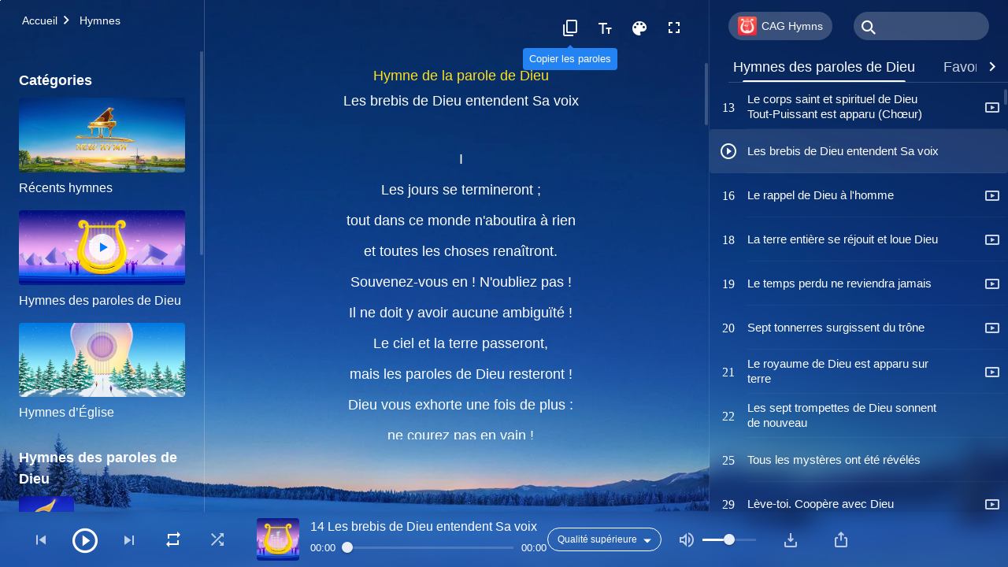

--- FILE ---
content_type: text/html; charset=UTF-8
request_url: https://fr.godfootsteps.org/God-s-sheep-hear-His-voice.html
body_size: 34486
content:
<!DOCTYPE html>
<html dir="ltr" lang="fr-FR" prefix="og: https://ogp.me/ns#">
<head>
    
    <meta charset="UTF-8">
    <meta name="viewport" content="width=device-width, initial-scale=1.0, maximum-scale=1.0, user-scalable=no">
    <meta name="google-site-verification" content="sGSOMgTL7sHohUuvDuPlG4km8BtfIOutJbxjCT2A6Vw"/>
    <link rel="profile" href="https://gmpg.org/xfn/11">
        <link rel="alternate" href="https://www.godfootsteps.org" hreflang="zh-tw" title="全能神教會"/>
        <link rel="alternate" href="https://www.hidden-advent.org" hreflang="zh-cn" title="全能神教会"/>
        <link rel="alternate" href="https://ar.godfootsteps.org" hreflang="ar" title="كنيسة الله القدير"/>
        <link rel="alternate" href="https://bg.godfootsteps.org" hreflang="bg" title="Църквата на Всемогъщия Бог"/>
        <link rel="alternate" href="https://bn.godfootsteps.org" hreflang="bn" title="সর্বশক্তিমান ঈশ্বরের গির্জা"/>
        <link rel="alternate" href="https://de.godfootsteps.org" hreflang="de" title="Die Kirche des Allmächtigen Gottes"/>
        <link rel="alternate" href="https://el.godfootsteps.org" hreflang="el" title="Εκκλησία του Παντοδύναμου Θεού"/>
        <link rel="alternate" href="https://en.godfootsteps.org" hreflang="en" title="The Church of Almighty God"/>
        <link rel="alternate" href="https://es.godfootsteps.org" hreflang="es" title="Iglesia de Dios Todopoderoso"/>
        <link rel="alternate" href="https://fr.godfootsteps.org" hreflang="fr" title="L'Église de Dieu Tout-Puissant"/>
        <link rel="alternate" href="https://he.godfootsteps.org" hreflang="he" title="כנסיית האל הכול יכול"/>
        <link rel="alternate" href="https://hi.godfootsteps.org" hreflang="hi" title="सर्वशक्तिमान परमेश्वर की कलीसिया"/>
        <link rel="alternate" href="https://hmn.godfootsteps.org" hreflang="hmn" title="Pawg Ntseeg Ntawm Vajtswv Tus Uas Muaj Hwj Chim Loj Kawg Nkaus"/>
        <link rel="alternate" href="https://hr.godfootsteps.org" hreflang="hr" title="Crkva Svemogućeg Boga"/>
        <link rel="alternate" href="https://hu.godfootsteps.org" hreflang="hu" title="Mindenható Isten Egyháza"/>
        <link rel="alternate" href="https://id.godfootsteps.org" hreflang="id" title="Gereja Tuhan Yang Mahakuasa"/>
        <link rel="alternate" href="https://it.godfootsteps.org" hreflang="it" title="La Chiesa di Dio Onnipotente"/>
        <link rel="alternate" href="https://jp.godfootsteps.org" hreflang="ja" title="全能神教会"/>
        <link rel="alternate" href="https://km.godfootsteps.org" hreflang="km" title="ពួកជំនុំនៃព្រះដ៏មានគ្រប់ព្រះចេស្ដា"/>
        <link rel="alternate" href="https://kr.godfootsteps.org" hreflang="kr" title="전능하신 하나님 교회"/>
        <link rel="alternate" href="https://lo.godfootsteps.org" hreflang="lo" title="ຄຣິສຕະຈັກຂອງພຣະເຈົ້າອົງຊົງລິດທານຸພາບສູງສຸດ"/>
        <link rel="alternate" href="https://ml.godfootsteps.org" hreflang="ml" title="സര്‍വശക്തനായ ദൈവത്തിന്റെ സഭ"/>
        <link rel="alternate" href="https://mn.godfootsteps.org" hreflang="mn" title="Төгс Хүчит Бурханы Чуулган"/>
        <link rel="alternate" href="https://my.godfootsteps.org" hreflang="my" title="အနန္တတန်ခိုးရှင် ဘုရားသခင်၏အသင်းတော်"/>
        <link rel="alternate" href="https://ne.godfootsteps.org" hreflang="ne" title="सर्वशक्तिमान्‌ परमेश्‍वरको मण्डली"/>
        <link rel="alternate" href="https://nl.godfootsteps.org" hreflang="nl" title="De Kerk van Almachtige God"/>
        <link rel="alternate" href="https://pa.godfootsteps.org" hreflang="pa" title="ਸਰਬਸ਼ਕਤੀਮਾਨ ਪਰਮੇਸ਼ੁਰ ਦੀ ਕਲੀਸਿਯਾ"/>
        <link rel="alternate" href="https://pl.godfootsteps.org" hreflang="pl" title="Kościół Boga Wszechmogącego"/>
        <link rel="alternate" href="https://pt.godfootsteps.org" hreflang="pt" title="Igreja de Deus Todo-Poderoso"/>
        <link rel="alternate" href="https://ro.godfootsteps.org" hreflang="ro" title="Biserica lui Dumnezeu Atotputernic"/>
        <link rel="alternate" href="https://ru.godfootsteps.org" hreflang="ru" title="Церковь Всемогущего Бога"/>
        <link rel="alternate" href="https://sk.godfootsteps.org" hreflang="sk" title="Cirkev Všemohúceho Boha"/>
        <link rel="alternate" href="https://sr.godfootsteps.org" hreflang="sr" title="Crkva Svemogućeg Boga"/>
        <link rel="alternate" href="https://sv.godfootsteps.org" hreflang="sv" title="Allsmäktige Guds Kyrka"/>
        <link rel="alternate" href="https://sw.godfootsteps.org" hreflang="sw" title="Kanisa la Mwenyezi Mungu"/>
        <link rel="alternate" href="https://ta.godfootsteps.org" hreflang="ta" title="சர்வவல்லமையுள்ள தேவனுடைய திருச்சபை"/>
        <link rel="alternate" href="https://th.godfootsteps.org" hreflang="th" title="คริสตจักรแห่งพระเจ้าผู้ทรงมหิทธิฤทธิ์"/>
        <link rel="alternate" href="https://tl.godfootsteps.org" hreflang="tl" title="Ang Iglesia ng Makapangyarihang Diyos"/>
        <link rel="alternate" href="https://uk.godfootsteps.org" hreflang="uk" title="Церква Всемогутнього Бога"/>
        <link rel="alternate" href="https://ur.godfootsteps.org" hreflang="ur" title="قادر مطلق خدا کی کلیسیا"/>
        <link rel="alternate" href="https://vi.godfootsteps.org" hreflang="vi" title="Hội Thánh Đức Chúa Trời Toàn Năng"/>
        <link rel="alternate" href="https://zu.godfootsteps.org" hreflang="zu" title="IBandla LikaNkulunkulu USomandla"/>
        <meta http-equiv="x-dns-prefetch-control" content="on">
    <link rel="preconnect" href="//i.ytimg.com" crossorigin>
    <link rel="preconnect" href="//www.googletagmanager.com" crossorigin>
    <link rel="preconnect" href="//static.kingdomsalvation.org" crossorigin>
    <link rel="dns-prefetch" href="//i.ytimg.com">
    <link rel="dns-prefetch" href="//www.googletagmanager.com">
    <link rel="dns-prefetch" href="//static.kingdomsalvation.org">
    <link rel="apple-touch-icon" sizes="180x180" href="https://static.kingdomsalvation.org/cdn/images/website-icon/official/apple-touch-icon.png">
    <link rel="icon" type="image/png" sizes="32x32" href="https://static.kingdomsalvation.org/cdn/images/website-icon/official/favicon-32x32.png">
    <link rel="icon" type="image/png" sizes="16x16" href="https://static.kingdomsalvation.org/cdn/images/website-icon/official/favicon-16x16.png">

    
		<!-- All in One SEO 4.6.2 - aioseo.com -->
		<title>Les brebis de Dieu entendent Sa voix | L'Église de Dieu Tout-Puissant</title>
		<meta name="description" content="Hymne de la parole de Dieu Les brebis de Dieu entendent Sa voix Les jours se termineront ; tout dans ce monde n&#039;aboutira à rien et toutes les choses renaîtront.Souvenezvous en !N&#039;oubliez pas !Il ne doit y avoir aucune ambiguïté !Le ciel et la terre passeront,mais les paroles de Dieu resteront !Dieu vous exhorte une" />
		<meta name="robots" content="max-image-preview:large" />
		<meta name="msvalidate.01" content="D470DE017DADCA1D16939AC698E65441" />
		<link rel="canonical" href="https://fr.godfootsteps.org/God-s-sheep-hear-His-voice.html" />
		<meta name="generator" content="All in One SEO (AIOSEO) 4.6.2" />
		<meta property="og:locale" content="fr_FR" />
		<meta property="og:site_name" content="L&#039;Église de Dieu Tout-Puissant" />
		<meta property="og:type" content="article" />
		<meta property="og:title" content="Les brebis de Dieu entendent Sa voix | L&#039;Église de Dieu Tout-Puissant" />
		<meta property="og:description" content="Hymne de la parole de Dieu Les brebis de Dieu entendent Sa voix Les jours se termineront ; tout dans ce monde n&#039;aboutira à rien et toutes les choses renaîtront.Souvenezvous en !N&#039;oubliez pas !Il ne doit y avoir aucune ambiguïté !Le ciel et la terre passeront,mais les paroles de Dieu resteront !Dieu vous exhorte une" />
		<meta property="og:url" content="https://fr.godfootsteps.org/God-s-sheep-hear-His-voice.html" />
		<meta property="og:image" content="https://fr.godfootsteps.org/wp-content/uploads/2020/11/hymns-of-God-word-testifying-to-God.jpg?v=240928&amp;v=240928" />
		<meta property="og:image:secure_url" content="https://fr.godfootsteps.org/wp-content/uploads/2020/11/hymns-of-God-word-testifying-to-God.jpg?v=240928&amp;v=240928" />
		<meta property="article:publisher" content="https://www.facebook.com/kingdomsalvation.fr" />
		<meta name="twitter:card" content="summary_large_image" />
		<meta name="twitter:site" content="@CAGchurchfr" />
		<meta name="twitter:title" content="Les brebis de Dieu entendent Sa voix | L&#039;Église de Dieu Tout-Puissant" />
		<meta name="twitter:description" content="Hymne de la parole de Dieu Les brebis de Dieu entendent Sa voix Les jours se termineront ; tout dans ce monde n&#039;aboutira à rien et toutes les choses renaîtront.Souvenezvous en !N&#039;oubliez pas !Il ne doit y avoir aucune ambiguïté !Le ciel et la terre passeront,mais les paroles de Dieu resteront !Dieu vous exhorte une" />
		<meta name="google" content="nositelinkssearchbox" />
		<script type="application/ld+json" class="aioseo-schema">
			{"@context":"https:\/\/schema.org","@graph":[{"@type":"BreadcrumbList","@id":"https:\/\/fr.godfootsteps.org\/God-s-sheep-hear-His-voice.html#breadcrumblist","itemListElement":[{"@type":"ListItem","@id":"https:\/\/fr.godfootsteps.org\/#listItem","position":1,"name":"Home"}]},{"@type":"CollectionPage","@id":"https:\/\/fr.godfootsteps.org\/God-s-sheep-hear-His-voice.html#collectionpage","url":"https:\/\/fr.godfootsteps.org\/God-s-sheep-hear-His-voice.html","name":"Les brebis de Dieu entendent Sa voix | L'\u00c9glise de Dieu Tout-Puissant","description":"Hymne de la parole de Dieu Les brebis de Dieu entendent Sa voix Les jours se termineront ; tout dans ce monde n'aboutira \u00e0 rien et toutes les choses rena\u00eetront.Souvenezvous en !N'oubliez pas !Il ne doit y avoir aucune ambigu\u00eft\u00e9 !Le ciel et la terre passeront,mais les paroles de Dieu resteront !Dieu vous exhorte une","inLanguage":"fr-FR","isPartOf":{"@id":"https:\/\/fr.godfootsteps.org\/#website"},"breadcrumb":{"@id":"https:\/\/fr.godfootsteps.org\/God-s-sheep-hear-His-voice.html#breadcrumblist"}},{"@type":"Organization","@id":"https:\/\/fr.godfootsteps.org\/#organization","name":"L'\u00c9glise de Dieu Tout-Puissant","url":"https:\/\/fr.godfootsteps.org\/","sameAs":["https:\/\/www.instagram.com\/thechurchofalmightygod.fr","https:\/\/www.youtube.com\/channel\/UCb6tGuIid4hQPg7-z23QBjQ"]},{"@type":"WebSite","@id":"https:\/\/fr.godfootsteps.org\/#website","url":"https:\/\/fr.godfootsteps.org\/","name":"L'\u00c9glise de Dieu Tout-Puissant","inLanguage":"fr-FR","publisher":{"@id":"https:\/\/fr.godfootsteps.org\/#organization"}}]}
		</script>
		<!-- All in One SEO -->

<style id='jetpack-sharing-buttons-style-inline-css' type='text/css'>
.jetpack-sharing-buttons__services-list{display:flex;flex-direction:row;flex-wrap:wrap;gap:0;list-style-type:none;margin:5px;padding:0}.jetpack-sharing-buttons__services-list.has-small-icon-size{font-size:12px}.jetpack-sharing-buttons__services-list.has-normal-icon-size{font-size:16px}.jetpack-sharing-buttons__services-list.has-large-icon-size{font-size:24px}.jetpack-sharing-buttons__services-list.has-huge-icon-size{font-size:36px}@media print{.jetpack-sharing-buttons__services-list{display:none!important}}ul.jetpack-sharing-buttons__services-list.has-background{padding:1.25em 2.375em}
</style>
<style id='classic-theme-styles-inline-css' type='text/css'>
/*! This file is auto-generated */
.wp-block-button__link{color:#fff;background-color:#32373c;border-radius:9999px;box-shadow:none;text-decoration:none;padding:calc(.667em + 2px) calc(1.333em + 2px);font-size:1.125em}.wp-block-file__button{background:#32373c;color:#fff;text-decoration:none}
</style>
<style id='global-styles-inline-css' type='text/css'>
body{--wp--preset--color--black: #000000;--wp--preset--color--cyan-bluish-gray: #abb8c3;--wp--preset--color--white: #ffffff;--wp--preset--color--pale-pink: #f78da7;--wp--preset--color--vivid-red: #cf2e2e;--wp--preset--color--luminous-vivid-orange: #ff6900;--wp--preset--color--luminous-vivid-amber: #fcb900;--wp--preset--color--light-green-cyan: #7bdcb5;--wp--preset--color--vivid-green-cyan: #00d084;--wp--preset--color--pale-cyan-blue: #8ed1fc;--wp--preset--color--vivid-cyan-blue: #0693e3;--wp--preset--color--vivid-purple: #9b51e0;--wp--preset--gradient--vivid-cyan-blue-to-vivid-purple: linear-gradient(135deg,rgba(6,147,227,1) 0%,rgb(155,81,224) 100%);--wp--preset--gradient--light-green-cyan-to-vivid-green-cyan: linear-gradient(135deg,rgb(122,220,180) 0%,rgb(0,208,130) 100%);--wp--preset--gradient--luminous-vivid-amber-to-luminous-vivid-orange: linear-gradient(135deg,rgba(252,185,0,1) 0%,rgba(255,105,0,1) 100%);--wp--preset--gradient--luminous-vivid-orange-to-vivid-red: linear-gradient(135deg,rgba(255,105,0,1) 0%,rgb(207,46,46) 100%);--wp--preset--gradient--very-light-gray-to-cyan-bluish-gray: linear-gradient(135deg,rgb(238,238,238) 0%,rgb(169,184,195) 100%);--wp--preset--gradient--cool-to-warm-spectrum: linear-gradient(135deg,rgb(74,234,220) 0%,rgb(151,120,209) 20%,rgb(207,42,186) 40%,rgb(238,44,130) 60%,rgb(251,105,98) 80%,rgb(254,248,76) 100%);--wp--preset--gradient--blush-light-purple: linear-gradient(135deg,rgb(255,206,236) 0%,rgb(152,150,240) 100%);--wp--preset--gradient--blush-bordeaux: linear-gradient(135deg,rgb(254,205,165) 0%,rgb(254,45,45) 50%,rgb(107,0,62) 100%);--wp--preset--gradient--luminous-dusk: linear-gradient(135deg,rgb(255,203,112) 0%,rgb(199,81,192) 50%,rgb(65,88,208) 100%);--wp--preset--gradient--pale-ocean: linear-gradient(135deg,rgb(255,245,203) 0%,rgb(182,227,212) 50%,rgb(51,167,181) 100%);--wp--preset--gradient--electric-grass: linear-gradient(135deg,rgb(202,248,128) 0%,rgb(113,206,126) 100%);--wp--preset--gradient--midnight: linear-gradient(135deg,rgb(2,3,129) 0%,rgb(40,116,252) 100%);--wp--preset--font-size--small: 13px;--wp--preset--font-size--medium: 20px;--wp--preset--font-size--large: 36px;--wp--preset--font-size--x-large: 42px;--wp--preset--spacing--20: 0.44rem;--wp--preset--spacing--30: 0.67rem;--wp--preset--spacing--40: 1rem;--wp--preset--spacing--50: 1.5rem;--wp--preset--spacing--60: 2.25rem;--wp--preset--spacing--70: 3.38rem;--wp--preset--spacing--80: 5.06rem;--wp--preset--shadow--natural: 6px 6px 9px rgba(0, 0, 0, 0.2);--wp--preset--shadow--deep: 12px 12px 50px rgba(0, 0, 0, 0.4);--wp--preset--shadow--sharp: 6px 6px 0px rgba(0, 0, 0, 0.2);--wp--preset--shadow--outlined: 6px 6px 0px -3px rgba(255, 255, 255, 1), 6px 6px rgba(0, 0, 0, 1);--wp--preset--shadow--crisp: 6px 6px 0px rgba(0, 0, 0, 1);}:where(.is-layout-flex){gap: 0.5em;}:where(.is-layout-grid){gap: 0.5em;}body .is-layout-flow > .alignleft{float: left;margin-inline-start: 0;margin-inline-end: 2em;}body .is-layout-flow > .alignright{float: right;margin-inline-start: 2em;margin-inline-end: 0;}body .is-layout-flow > .aligncenter{margin-left: auto !important;margin-right: auto !important;}body .is-layout-constrained > .alignleft{float: left;margin-inline-start: 0;margin-inline-end: 2em;}body .is-layout-constrained > .alignright{float: right;margin-inline-start: 2em;margin-inline-end: 0;}body .is-layout-constrained > .aligncenter{margin-left: auto !important;margin-right: auto !important;}body .is-layout-constrained > :where(:not(.alignleft):not(.alignright):not(.alignfull)){max-width: var(--wp--style--global--content-size);margin-left: auto !important;margin-right: auto !important;}body .is-layout-constrained > .alignwide{max-width: var(--wp--style--global--wide-size);}body .is-layout-flex{display: flex;}body .is-layout-flex{flex-wrap: wrap;align-items: center;}body .is-layout-flex > *{margin: 0;}body .is-layout-grid{display: grid;}body .is-layout-grid > *{margin: 0;}:where(.wp-block-columns.is-layout-flex){gap: 2em;}:where(.wp-block-columns.is-layout-grid){gap: 2em;}:where(.wp-block-post-template.is-layout-flex){gap: 1.25em;}:where(.wp-block-post-template.is-layout-grid){gap: 1.25em;}.has-black-color{color: var(--wp--preset--color--black) !important;}.has-cyan-bluish-gray-color{color: var(--wp--preset--color--cyan-bluish-gray) !important;}.has-white-color{color: var(--wp--preset--color--white) !important;}.has-pale-pink-color{color: var(--wp--preset--color--pale-pink) !important;}.has-vivid-red-color{color: var(--wp--preset--color--vivid-red) !important;}.has-luminous-vivid-orange-color{color: var(--wp--preset--color--luminous-vivid-orange) !important;}.has-luminous-vivid-amber-color{color: var(--wp--preset--color--luminous-vivid-amber) !important;}.has-light-green-cyan-color{color: var(--wp--preset--color--light-green-cyan) !important;}.has-vivid-green-cyan-color{color: var(--wp--preset--color--vivid-green-cyan) !important;}.has-pale-cyan-blue-color{color: var(--wp--preset--color--pale-cyan-blue) !important;}.has-vivid-cyan-blue-color{color: var(--wp--preset--color--vivid-cyan-blue) !important;}.has-vivid-purple-color{color: var(--wp--preset--color--vivid-purple) !important;}.has-black-background-color{background-color: var(--wp--preset--color--black) !important;}.has-cyan-bluish-gray-background-color{background-color: var(--wp--preset--color--cyan-bluish-gray) !important;}.has-white-background-color{background-color: var(--wp--preset--color--white) !important;}.has-pale-pink-background-color{background-color: var(--wp--preset--color--pale-pink) !important;}.has-vivid-red-background-color{background-color: var(--wp--preset--color--vivid-red) !important;}.has-luminous-vivid-orange-background-color{background-color: var(--wp--preset--color--luminous-vivid-orange) !important;}.has-luminous-vivid-amber-background-color{background-color: var(--wp--preset--color--luminous-vivid-amber) !important;}.has-light-green-cyan-background-color{background-color: var(--wp--preset--color--light-green-cyan) !important;}.has-vivid-green-cyan-background-color{background-color: var(--wp--preset--color--vivid-green-cyan) !important;}.has-pale-cyan-blue-background-color{background-color: var(--wp--preset--color--pale-cyan-blue) !important;}.has-vivid-cyan-blue-background-color{background-color: var(--wp--preset--color--vivid-cyan-blue) !important;}.has-vivid-purple-background-color{background-color: var(--wp--preset--color--vivid-purple) !important;}.has-black-border-color{border-color: var(--wp--preset--color--black) !important;}.has-cyan-bluish-gray-border-color{border-color: var(--wp--preset--color--cyan-bluish-gray) !important;}.has-white-border-color{border-color: var(--wp--preset--color--white) !important;}.has-pale-pink-border-color{border-color: var(--wp--preset--color--pale-pink) !important;}.has-vivid-red-border-color{border-color: var(--wp--preset--color--vivid-red) !important;}.has-luminous-vivid-orange-border-color{border-color: var(--wp--preset--color--luminous-vivid-orange) !important;}.has-luminous-vivid-amber-border-color{border-color: var(--wp--preset--color--luminous-vivid-amber) !important;}.has-light-green-cyan-border-color{border-color: var(--wp--preset--color--light-green-cyan) !important;}.has-vivid-green-cyan-border-color{border-color: var(--wp--preset--color--vivid-green-cyan) !important;}.has-pale-cyan-blue-border-color{border-color: var(--wp--preset--color--pale-cyan-blue) !important;}.has-vivid-cyan-blue-border-color{border-color: var(--wp--preset--color--vivid-cyan-blue) !important;}.has-vivid-purple-border-color{border-color: var(--wp--preset--color--vivid-purple) !important;}.has-vivid-cyan-blue-to-vivid-purple-gradient-background{background: var(--wp--preset--gradient--vivid-cyan-blue-to-vivid-purple) !important;}.has-light-green-cyan-to-vivid-green-cyan-gradient-background{background: var(--wp--preset--gradient--light-green-cyan-to-vivid-green-cyan) !important;}.has-luminous-vivid-amber-to-luminous-vivid-orange-gradient-background{background: var(--wp--preset--gradient--luminous-vivid-amber-to-luminous-vivid-orange) !important;}.has-luminous-vivid-orange-to-vivid-red-gradient-background{background: var(--wp--preset--gradient--luminous-vivid-orange-to-vivid-red) !important;}.has-very-light-gray-to-cyan-bluish-gray-gradient-background{background: var(--wp--preset--gradient--very-light-gray-to-cyan-bluish-gray) !important;}.has-cool-to-warm-spectrum-gradient-background{background: var(--wp--preset--gradient--cool-to-warm-spectrum) !important;}.has-blush-light-purple-gradient-background{background: var(--wp--preset--gradient--blush-light-purple) !important;}.has-blush-bordeaux-gradient-background{background: var(--wp--preset--gradient--blush-bordeaux) !important;}.has-luminous-dusk-gradient-background{background: var(--wp--preset--gradient--luminous-dusk) !important;}.has-pale-ocean-gradient-background{background: var(--wp--preset--gradient--pale-ocean) !important;}.has-electric-grass-gradient-background{background: var(--wp--preset--gradient--electric-grass) !important;}.has-midnight-gradient-background{background: var(--wp--preset--gradient--midnight) !important;}.has-small-font-size{font-size: var(--wp--preset--font-size--small) !important;}.has-medium-font-size{font-size: var(--wp--preset--font-size--medium) !important;}.has-large-font-size{font-size: var(--wp--preset--font-size--large) !important;}.has-x-large-font-size{font-size: var(--wp--preset--font-size--x-large) !important;}
.wp-block-navigation a:where(:not(.wp-element-button)){color: inherit;}
:where(.wp-block-post-template.is-layout-flex){gap: 1.25em;}:where(.wp-block-post-template.is-layout-grid){gap: 1.25em;}
:where(.wp-block-columns.is-layout-flex){gap: 2em;}:where(.wp-block-columns.is-layout-grid){gap: 2em;}
.wp-block-pullquote{font-size: 1.5em;line-height: 1.6;}
</style>

<!-- <meta name="GmediaGallery" version="1.22.0/1.8.0" license="" /> -->
<script type="application/ld+json">
        [{
            "@context": "http://schema.org",
            "@type": "WebSite",
            "name": "L&#039;Église de Dieu Tout-Puissant",
            "url": "https://fr.godfootsteps.org"
        }]
        </script>
<script>
        window.$g2_config = {
            site_lang:"fr_FR",
            site_type:"official",
            is_cn:false,
            is_latin:true,
            is_rtl:false,
            media_url:"https://static.kingdomsalvation.org",
            s_footnotes:"Note de bas de page",
            template_name:"page-hymn-player",
            videoPlatform:"YouTube",
            facebook_user_name:"kingdomsalvation.fr",
            host_name:"https://fr.godfootsteps.org",
            comments_platform:"jetpack",
        }
        </script>
  <script type="text/javascript">
    function getBrowserInfo() {
      var Sys = {};
      var ua = navigator.userAgent.toLowerCase();
      var re = /(rv:|msie|edge|firefox|chrome|opera|version).*?([\d.]+)/;
      var m = ua.match(re);
      Sys.browser = m[1].replace(/version/, "'safari");
      Sys.ver = m[2];
      return Sys;
    }

    function versionInfo() {
      document.documentElement.setAttribute('versionOld', 'true');
      document.write('<style type="text/css" id="BrowVer">html[versionOld]{display:none;}</style>');
    }
    var sys = getBrowserInfo();
    switch (sys.browser) {
      case 'chrome':
        parseInt(sys.ver) <= 60 && versionInfo();
        break;
      case 'firefox':
        parseInt(sys.ver) <= 50 && versionInfo();
        break;
      case 'safari':
        parseInt(sys.ver) <= 10 && versionInfo();
        break;
        //  IE
      case 'rv':
      case 'msie':
        parseInt(sys.ver) <= 10 && versionInfo();
        break;
      case 'opera':
        parseInt(sys.ver) <= 10 && versionInfo();
        break;
      default:
        ''
        break;
    }
  </script>
        <link rel="stylesheet" type="text/css" href="https://static.kingdomsalvation.org/cdn/v3/official/framework/css/framework.min.css?v=240928">
        <link rel="stylesheet" type="text/css" href="https://static.kingdomsalvation.org/cdn/v3/common/header/header.min.css?v=240928">
                <link rel="stylesheet" type="text/css" href="https://static.kingdomsalvation.org/cdn/v3/common/page-hymn-player/page-hymn-player.min.css?v=240928">
<script type="text/javascript">
/* <![CDATA[ */
var gospelAjax = {"ajaxurl":"https:\/\/fr.godfootsteps.org\/wp-admin\/admin-ajax.php","security":"1138111455"};
/* ]]> */
</script>
    <style>@font-face{font-family:icomoon;src:url('https://static.kingdomsalvation.org/cdn/v3/sources/fonts/official/fonts/icomoon.woff?v=240928') format('woff');font-weight: normal;font-style:normal;font-display:swap}[class*=" icon-"],[class^=icon-]{font-family:icomoon!important;speak:never;font-style:normal;font-weight:400;font-variant:normal;text-transform:none;line-height:1;-webkit-font-smoothing:antialiased;-moz-osx-font-smoothing:grayscale}.icon-videos-list:before{content:"\e945";color:#fff;}.icon-content-copy:before{content:"\e942";color:#666}.icon-widgets:before{content:"\e943";color:#666}.icon-filter-list:before{content:"\e944"}.icon-youtube .path1:before{content:"\e940";color:#fff}.icon-youtube .path2:before{content:"\e941";margin-left:-1.421875em;color:#000}.icon-chatonline .path1:before{content:"\e93d";color:#8ad686}.icon-chatonline .path2:before{content:"\e93e";margin-left:-1.23046875em;color:#fff}.icon-chatonline .path3:before{content:"\e93f";margin-left:-1.23046875em;color:#4db748}.icon-chat-icon .path1:before{content:"\e903";color:none;opacity:.85}.icon-chat-icon .path2:before{content:"\e904";margin-left:-1em;color:#000;opacity:.85}.icon-chat-icon .path3:before{content:"\e93b";margin-left:-1em;color:#fff;opacity:.85}.icon-close:before{content:"\e922"}.icon-cached:before{content:"\e93c"}.icon-lrc:before{content:"\e902"}.icon-send:before{content:"\e901"}.icon-volume-off:before{content:"\e93a"}.icon-play-arrow-filled:before{content:"\e900"}.icon-repeat-one:before{content:"\e938"}.icon-copy-link:before{content:"\e905"}.icon-communication-list:before{content:"\e906"}.icon-font-setting:before{content:"\e907"}.icon-font-add:before{content:"\e908"}.icon-font-cut:before{content:"\e909"}.icon-shuffle:before{content:"\e90a"}.icon-repeat:before{content:"\e90b"}.icon-share:before{content:"\e90c"}.icon-list-download:before{content:"\e90d"}.icon-text-rotate-vertical:before{content:"\e90e"}.icon-movie:before{content:"\e90f"}.icon-line-movie:before{content:"\e910"}.icon-forum:before{content:"\e911"}.icon-audio:before{content:"\e912"}.icon-books:before{content:"\e913"}.icon-search:before{content:"\e914"}.icon-headset:before{content:"\e915"}.icon-volume-mute:before{content:"\e916"}.icon-expand-more:before{content:"\e917"}.icon-expand-less:before{content:"\e918"}.icon-fullscreen-exit:before{content:"\e919"}.icon-fullscreen:before{content:"\e91a"}.icon-videocam:before{content:"\e91b"}.icon-play-arrow-outline:before{content:"\e91c"}.icon-cloud-download:before{content:"\e91d"}.icon-tune:before{content:"\e91e"}.icon-palette:before{content:"\e91f"}.icon-more-vert:before{content:"\e920"}.icon-menu:before{content:"\e921"}.icon-cancel:before{content:"\e923"}.icon-arrow-drop-down:before{content:"\e924"}.icon-arrow-back:before{content:"\e925"}.icon-navigate-next:before{content:"\e926"}.icon-navigate-before:before{content:"\e927"}.icon-phone-iphone:before{content:"\e928"}.icon-format-list-bulleted:before{content:"\e929"}.icon-mail-outline:before{content:"\e92a"}.icon-call:before{content:"\e92b"}.icon-playlist-play:before{content:"\e92c"}.icon-volume-up:before{content:"\e92d"}.icon-play-circle-outline:before{content:"\e92e"}.icon-pause-circle-outline:before{content:"\e92f"}.icon-skip-previous:before{content:"\e930"}.icon-skip-next:before{content:"\e931"}.icon-playlist-add:before{content:"\e932"}.icon-high-quality:before{content:"\e933"}.icon-language:before{content:"\e934"}.icon-list:before{content:"\e935"}.icon-history:before{content:"\e936"}.icon-view-list:before{content:"\e937"}.icon-view-module:before{content:"\e939"}</style>
    <style id="customCss"></style>

    <!-- Google Tag Manager -->
    <script>
        (function(w,d,s,l,i){
            w[l]=w[l]||[];
            w[l].push({'gtm.start':new Date().getTime(),event:'gtm.js'});
            var f=d.getElementsByTagName(s)[0],j=d.createElement(s),dl=l != 'dataLayer'?'&l='+l:'';
            j.async=true;j.src='https://www.googletagmanager.com/gtm.js?id='+i+dl;
            f.parentNode.insertBefore(j, f);
        })
        (window, document, 'script', 'dataLayer', 'GTM-P5C3B3B');
    </script>
    <!-- End Google Tag Manager -->
</head>
<body class="latin blog" site_type="official" template_name="page-hymn-player">
<!-- Google Tag Manager (noscript) -->
<noscript>
    <iframe src="https://www.googletagmanager.com/ns.html?id=GTM-P5C3B3B" height="0" width="0" style="display:none;visibility:hidden"></iframe>
</noscript>
<!-- End Google Tag Manager (noscript) -->
<div class="head-commercial-wrap d-xl-none" data-showType="image_gif" data-fixed="false" data-loop="yes" widgetId="commercial_hymn_device_top">
    <a class="recom-item messenger-payload"  href="https://chat.whatsapp.com/IFR8QP7mVo3FWjkJ0fw5HU" data-android="" data-ios=""
        data-tab-img="https://www.kingdomsalvation.org/fr/wp-content/uploads/2021/12/WB-TAB-ZB20211228-FR-1536×190.gif" data-mb-img="https://www.kingdomsalvation.org/fr/wp-content/uploads/2021/12/WB-MB-ZB20211228-FR-750×150.gif" data-adname="CAG Hymns APP"
        data-title="CAG Hymns APP" tabIndex="0" linkType="page_link" target="_blank" data-ref="TOP-AD"></a>
</div><header id="header">
    <div class="container head">
        <p class="d-none d-xl-block">Nous accueillons tous les chercheurs qui désirent ardemment l'apparition de Dieu !</p>
        <button id="sidenav-btn" data-target="mobile-slide-out" class="d-xl-none btn btn-icon"><i class="icon-menu"></i>
        </button>
        <a href="https://fr.godfootsteps.org" class="logo" title="L&#039;Église de Dieu Tout-Puissant">
            <img src="https://fr.godfootsteps.org/wp-content/uploads/2023/09/fr-logo.svg" alt="L&#039;Église de Dieu Tout-Puissant" title="L&#039;Église de Dieu Tout-Puissant">
            <h1>L&#039;Église de Dieu Tout-Puissant</h1>
        </a>
        <div class="head-right">
            <a href="javascript:;" id="apps-trigger-btn" class="mobile-app">
                <i class="icon-phone-iphone"></i>Applications mobiles</a>
            <button class="language"><i class="icon-language"></i>Français</button>
            <button class="mb-search-show-btn d-xl-none btn btn-icon"><i class="icon-search"></i></button>
        </div>
    </div>
    <nav id="navbar" class="d-none d-xl-block">
        <div class="container nav-box-navigation">
			<ul id="nav-menu" class="menu"><li class="menu-item menu-item-type-post_type"><a href="https://fr.godfootsteps.org/">Accueil</a></li>
<li class="menu-item menu-item-type-post_type menu-item-has-children"><a href="https://fr.godfootsteps.org/books.html">Livres</a><button class="btn icon-expand-more"></button>
<ul class="sub-menu">
	<li class="menu-item"><a href="/books/utterances-of-christ.html">Déclarations de Christ des derniers jours</a></li>
	<li class="menu-item"><a href="/books/gospel-books.html">Livres évangéliques</a></li>
	<li class="menu-item"><a href="/books/books-on-life-entry.html">Livres sur l'entrée dans la vie</a></li>
	<li class="menu-item"><a href="/books/testimonies.html">Témoignages d’expérience</a></li>
</ul>
</li>
<li class="menu-item menu-item-type-post_type menu-item-has-children"><a href="https://fr.godfootsteps.org/videos.html">Vidéos</a><button class="btn icon-expand-more"></button>
<ul class="sub-menu">
	<li class="menu-item menu-item-has-children"><a href="#">Lectures des paroles de Dieu Tout-Puissant</a><button class="btn icon-expand-more"></button>
	<ul class="sub-menu">
		<li class="menu-item"><a href="/video-category/readings-of-Almighty-God-s-words.html">Lectures de La Parole, vol. 1 : L’apparition et l’œuvre de Dieu</a></li>
		<li class="menu-item"><a href="/video-category/the-way-to-know-God.html">Lectures de La Parole, vol. 2 : Sur la connaissance de Dieu</a></li>
		<li class="menu-item"><a href="/video-category/records-of-talks-of-Christ-of-the-last-days.html">Lectures de La Parole, vol. 3 : Discours de Christ des derniers jours</a></li>
		<li class="menu-item"><a href="/video-category/video-exposing-antichrists.html">Lectures de La Parole, vol. 4 : Exposer les antéchrists</a></li>
		<li class="menu-item"><a href="/video-category/video-responsibilities-of-leaders-and-workers.html">Lectures de La Parole, vol. 5 : Les responsabilités des dirigeants et des ouvriers</a></li>
		<li class="menu-item"><a href="https://fr.godfootsteps.org/video-category/video-on-the-pursuit-of-the-truth.html">Lectures de La Parole, vol. 6 : Sur la poursuite de la vérité</a></li>
	</ul>
</li>
	<li class="menu-item"><a href="/video-category/daily-words-of-God.html">Lectures de Paroles de Dieu quotidiennes</a></li>
	<li class="menu-item"><a href="/video-category/gospel-movies.html">Films de l’évangile</a></li>
	<li class="menu-item"><a href="/video-category/persecution-experience-movies.html">Films de persécution religieuse</a></li>
	<li class="menu-item"><a href="/video-category/experience-testimonies.html">Témoignages de la vie d’Église</a></li>
	<li class="menu-item"><a href="/video-category/life-experience-video.html">Films de témoignages sur l’expérience de vie</a></li>
	<li class="menu-item"><a href="https://fr.godfootsteps.org/video-category/sermons-seeking-true-faith.html">Série de sermons : À la recherche de la vraie foi</a></li>
	<li class="menu-item"><a href="/video-category/kingdom-mv.html">Vidéos musicales</a></li>
	<li class="menu-item"><a href="https://fr.godfootsteps.org/video-category/kingdom-songs-of-praise.html">Chœur de danse</a></li>
	<li class="menu-item"><a href="/video-category/choir.html">Série de vidéos du chœur</a></li>
	<li class="menu-item"><a href="/video-category/the-life-of-the-church-artistic-series.html">La vie de l’Église – Série de variétés</a></li>
	<li class="menu-item"><a href="/video-category/hymns.html">Vidéos d’hymnes</a></li>
	<li class="menu-item"><a href="https://fr.godfootsteps.org/video-category/disclosure-of-the-true-facts.html">Révéler la vérité</a></li>
	<li class="menu-item"><a href="https://fr.godfootsteps.org/video-category/gospel-wonderful-pieces.html">Extraits de films</a></li>
	<li class="menu-item menu-item-has-children"><a href="/video-category/feature-pages.html">Moments forts des films</a><button class="btn icon-expand-more"></button>
	<ul class="sub-menu">
		<li class="menu-item"><a href="/video-category/choir-pages.html">Moments forts du chœur</a></li>
		<li class="menu-item"><a href="/video-category/gospel-movie-pages.html">Moments forts des films</a></li>
	</ul>
</li>
</ul>
</li>
<li class="menu-item menu-item-type-post_type"><a href="https://fr.godfootsteps.org/hymns.html">Hymnes</a></li>
<li class="menu-item menu-item-type-post_type menu-item-has-children"><a href="https://fr.godfootsteps.org/recital.html">Récitations</a><button class="btn icon-expand-more"></button>
<ul class="sub-menu">
	<li class="menu-item"><a href="/readings-knowing-God.html">Paroles de Dieu quotidiennes : Connaître Dieu</a></li>
	<li class="menu-item menu-item-has-children"><a href="/readings-a-christian-life.html">Paroles de Dieu quotidiennes : Une vie chrétienne</a><button class="btn icon-expand-more"></button>
	<ul class="sub-menu">
		<li class="menu-item"><a href="/the-three-stages-of-work.html">Les trois étapes de l’œuvre</a></li>
		<li class="menu-item"><a href="/God-s-appearance-and-work.html">L’apparition et l’oeuvre de Dieu</a></li>
		<li class="menu-item"><a href="/judgment-in-the-last-days.html">Le jugement dans les derniers jours</a></li>
		<li class="menu-item"><a href="/the-incarnation.html">L’incarnation</a></li>
		<li class="menu-item"><a href="/knowing-God-s-work.html">Connaître l’œuvre de Dieu</a></li>
		<li class="menu-item"><a href="/God-s-disposition-and-what-He-has-and-is.html">Le tempérament de Dieu et ce qu’Il a et est</a></li>
		<li class="menu-item"><a href="/mysteries-about-the-bible.html">Mystères sur de la Bible</a></li>
		<li class="menu-item"><a href="/exposing-religious-notions.html">Dévoiler les idées fausses religieuses</a></li>
		<li class="menu-item"><a href="/exposing-mankind-s-corruption.html">Dévoiler la corruption du genre humain</a></li>
		<li class="menu-item"><a href="/entry-into-life-readings-a-christian-life.html">L’entrée dans la vie</a></li>
		<li class="menu-item"><a href="/destinations-and-outcomes.html">Destinations et issues</a></li>
	</ul>
</li>
	<li class="menu-item"><a href="/recital-god-word-selected-passages.html">La Parole, vol. 1 : L’apparition et l’œuvre de Dieu (sélections)</a></li>
	<li class="menu-item"><a href="https://fr.godfootsteps.org/readings-on-knowing-God-selections.html">La Parole, vol. 2 : Sur la connaissance de Dieu (chapitres complets)</a></li>
	<li class="menu-item"><a href="/readings-records-of-talks-of-Christ-of-the-last-days.html">La Parole, vol. 3 : Discours de Christ des derniers jours (chapitres complets)</a></li>
	<li class="menu-item"><a href="/audio-exposing-antichrists.html">La Parole, vol. 4 : Exposer les antéchrists (chapitres complets)</a></li>
	<li class="menu-item"><a href="/audio-responsibilities-of-leaders-and-workers.html">La Parole, vol. 5 : Les responsabilités des dirigeants et des ouvriers (chapitres complets)</a></li>
	<li class="menu-item"><a href="/recital-on-the-pursuit-of-the-truth.html">La Parole, vol. 6 : Sur la poursuite de la vérité (chapitres complets)</a></li>
</ul>
</li>
<li class="menu-item"><a href="https://fr.godfootsteps.org/preaching.html">Sermons et échanges</a></li>
<li class="menu-item menu-item-type-post_type menu-item-has-children"><a href="https://fr.godfootsteps.org/testimonies.html">Témoignages</a><button class="btn icon-expand-more"></button>
<ul class="sub-menu">
	<li class="menu-item menu-item-has-children"><a href="/testimonies-categories/testimonies-of-life-experiences.html">Témoignages d’expériences de vie</a><button class="btn icon-expand-more"></button>
	<ul class="sub-menu">
		<li class="menu-item"><a href="/testimonies-categories/resolving-arrogance-self-righteousness.html">Résoudre l’arrogance et la présomption</a></li>
		<li class="menu-item"><a href="/testimonies-categories/resolving-selfishness-and-baseness.html">Résoudre l’égoïsme et la bassesse</a></li>
		<li class="menu-item"><a href="/testimonies-categories/resolving-perfunctoriness.html">Résoudre la superficialité</a></li>
		<li class="menu-item"><a href="/testimonies-categories/resolving-deceit-and-trickery.html">Résoudre la fourberie et la tromperie</a></li>
		<li class="menu-item"><a href="/testimonies-categories/resolving-pursuit-of-status.html">Résoudre la poursuite du statut</a></li>
		<li class="menu-item"><a href="/testimonies-categories/resolving-guardedness-and-misunderstanding.html">Résoudre la méfiance et les incompréhensions</a></li>
		<li class="menu-item"><a href="/testimonies-categories/resolving-hypocrisy-and-pretense.html">Résoudre la dissimulation de soi</a></li>
		<li class="menu-item"><a href="/testimonies-categories/resolving-intent-to-gain-blessings.html">Résoudre les intentions d’obtenir des bénédictions</a></li>
		<li class="menu-item"><a href="/testimonies-categories/resolving-traditional-notions.html">Résoudre les notions traditionnelles</a></li>
		<li class="menu-item"><a href="/testimonies-categories/resolving-people-pleaser-mentality.html">Résoudre le comportement des personnes complaisantes</a></li>
		<li class="menu-item"><a href="/testimonies-categories/other-1.html">Autres</a></li>
	</ul>
</li>
	<li class="menu-item"><a href="/testimonies-categories/overcomers.html">Témoignages de persécutions</a></li>
	<li class="menu-item menu-item-has-children"><a href="/testimonies-categories/testimonies-of-returning-to-god.html">Témoignages du retour à Dieu</a><button class="btn icon-expand-more"></button>
	<ul class="sub-menu">
		<li class="menu-item"><a href="/testimonies-categories/welcoming-the-lords-return.html">Accueillir le retour du Seigneur</a></li>
		<li class="menu-item"><a href="/testimonies-categories/spiritual-battles.html">Batailles spirituelles</a></li>
	</ul>
</li>
	<li class="menu-item"><a href="https://fr.godfootsteps.org/testimonies-categories/sermon-articles.html">Articles de sermons</a></li>
	<li class="menu-item"><a href="/testimonies-categories/faith-guide.html">Guide de la foi</a></li>
	<li class="menu-item menu-item-has-children"><a href="/testimonies-categories/soul-harbor.html">Foi et vie</a><button class="btn icon-expand-more"></button>
	<ul class="sub-menu">
		<li class="menu-item"><a href="/testimonies-categories/family-marriage.html">Famille</a></li>
		<li class="menu-item"><a href="/testimonies-categories/relating-to-children.html">Comment traiter ses enfants</a></li>
		<li class="menu-item"><a href="/testimonies-categories/relating-to-parents.html">Comment traiter ses parents</a></li>
		<li class="menu-item"><a href="/testimonies-categories/workplace-and-career.html">Lieu de travail</a></li>
		<li class="menu-item"><a href="/testimonies-categories/other-2.html">Autres</a></li>
	</ul>
</li>
</ul>
</li>
<li class="menu-item"><a href="https://fr.godfootsteps.org/special-topic/picture-exhibition/">Exposition d’images</a></li>
<li class="menu-item menu-item-has-children"><a href="https://fr.godfootsteps.org/news.html">Actualités</a><button class="btn icon-expand-more"></button>
<ul class="sub-menu">
	<li class="menu-item"><a href="https://fr.godfootsteps.org/news-categories/church-news.html">Actualités de l'Église</a></li>
	<li class="menu-item"><a href="/news-categories/facts-of-ccp-persecution-of-christians.html">Les faits sur la persécution tyrannique des chrétiens par le PCC</a></li>
	<li class="menu-item"><a href="https://fr.godfootsteps.org/news-categories/special-focus.html">Sujet spécial</a></li>
	<li class="menu-item"><a href="https://fr.godfootsteps.org/news-categories/interviews-comments.html">Entretiens &#038; Commentaires</a></li>
</ul>
</li>
<li class="menu-item menu-item-type-post_type"><a href="https://fr.godfootsteps.org/about-us.html">À propos de nous</a></li>
</ul>            <button class="nav-search-btn"><i class="icon-search"></i><i class="icon-close"></i></button>
        </div>
        <section class="pc-search-wrapper">
            <form action="https://fr.godfootsteps.org" method="get">
                <div class="search-box">
                    <meta content="https://fr.godfootsteps.org/?s={s}">
                    <div class="search-input">
                        <i class="icon-search"></i>
                        <input type="search" class="sinput form-control" autocomplete="off" placeholder="Chercher..." name="s">
                        <button class="clear-btn d-none"><i class="icon-close"></i></button>
                        <button class="category-btn"><span>Filtre</span><i class="icon-expand-more d-none d-md-block"></i><i class="icon-filter-list d-md-none"></i></button>
                    </div>
                    <button type="submit" class="search-btn btn">Chercher</button>
                </div>
            </form>
        </section>
    </nav>
</header>
<div id="mobile-slide-out" class="sidenav">
    <div class="sidenav-wrapper">
        <div class="sidenav-head">
            <button class="btn btn-icon sidenav-close"><i class="icon-close"></i></button>
        </div>
        <div class="sidenav-content">
            <a href="javascript:;" id="mobile-sidenav-apps">Applications mobiles <i class="icon-expand-more"></i></a>
        </div>
    </div>
</div>
<div id="lang-wrapper" class="modal">
    <div class="modal-dialog">
        <div class="modal-box modal-content">
            <button class="focus sidenav-close"><i class="icon-navigate-before"></i>Retour            </button>
            <div class="modal-header"><p>Langues</p>
                <button class="btn btn-icon modal-header-close"><i class="icon-close"></i></button>
            </div>
            <div class="modal-body-content">
                <div class="lang-content d-flex">
											                        <a  href="https://www.godfootsteps.org" title="全能神教會" data-content="繁體中文">全能神教會</a>
											                        <a  href="https://www.hidden-advent.org" title="全能神教会" data-content="简体中文">全能神教会</a>
											                        <a  href="https://ar.godfootsteps.org" title="كنيسة الله القدير" data-content="العربية">كنيسة الله القدير</a>
											                        <a  href="https://bg.godfootsteps.org" title="Църквата на Всемогъщия Бог" data-content="Български">Църквата на Всемогъщия Бог</a>
											                        <a  href="https://bn.godfootsteps.org" title="সর্বশক্তিমান ঈশ্বরের গির্জা" data-content="বাংলা">সর্বশক্তিমান ঈশ্বরের গির্জা</a>
											                        <a  href="https://de.godfootsteps.org" title="Die Kirche des Allmächtigen Gottes" data-content="Deutsch">Die Kirche des Allmächtigen Gottes</a>
											                        <a  href="https://el.godfootsteps.org" title="Εκκλησία του Παντοδύναμου Θεού" data-content="Ελληνικά">Εκκλησία του Παντοδύναμου Θεού</a>
											                        <a  href="https://en.godfootsteps.org" title="The Church of Almighty God" data-content="English">The Church of Almighty God</a>
											                        <a  href="https://es.godfootsteps.org" title="Iglesia de Dios Todopoderoso" data-content="Español">Iglesia de Dios Todopoderoso</a>
											                        <a class="active" href="https://fr.godfootsteps.org" title="L'Église de Dieu Tout-Puissant" data-content="Français">L'Église de Dieu Tout-Puissant</a>
											                        <a  href="https://he.godfootsteps.org" title="כנסיית האל הכול יכול" data-content="עברית">כנסיית האל הכול יכול</a>
											                        <a  href="https://hi.godfootsteps.org" title="सर्वशक्तिमान परमेश्वर की कलीसिया" data-content="हिन्दी">सर्वशक्तिमान परमेश्वर की कलीसिया</a>
											                        <a  href="https://hmn.godfootsteps.org" title="Pawg Ntseeg Ntawm Vajtswv Tus Uas Muaj Hwj Chim Loj Kawg Nkaus" data-content="Hmoob">Pawg Ntseeg Ntawm Vajtswv Tus Uas Muaj Hwj Chim Loj Kawg Nkaus</a>
											                        <a  href="https://hr.godfootsteps.org" title="Crkva Svemogućeg Boga" data-content="Hrvatski">Crkva Svemogućeg Boga</a>
											                        <a  href="https://hu.godfootsteps.org" title="Mindenható Isten Egyháza" data-content="Magyar">Mindenható Isten Egyháza</a>
											                        <a  href="https://id.godfootsteps.org" title="Gereja Tuhan Yang Mahakuasa" data-content="Indonesia">Gereja Tuhan Yang Mahakuasa</a>
											                        <a  href="https://it.godfootsteps.org" title="La Chiesa di Dio Onnipotente" data-content="Italiano">La Chiesa di Dio Onnipotente</a>
											                        <a  href="https://jp.godfootsteps.org" title="全能神教会" data-content="日本語">全能神教会</a>
											                        <a  href="https://km.godfootsteps.org" title="ពួកជំនុំនៃព្រះដ៏មានគ្រប់ព្រះចេស្ដា" data-content="ភាសាខ្មែរ">ពួកជំនុំនៃព្រះដ៏មានគ្រប់ព្រះចេស្ដា</a>
											                        <a  href="https://kr.godfootsteps.org" title="전능하신 하나님 교회" data-content="한국어">전능하신 하나님 교회</a>
											                        <a  href="https://lo.godfootsteps.org" title="ຄຣິສຕະຈັກຂອງພຣະເຈົ້າອົງຊົງລິດທານຸພາບສູງສຸດ" data-content="ລາວ">ຄຣິສຕະຈັກຂອງພຣະເຈົ້າອົງຊົງລິດທານຸພາບສູງສຸດ</a>
											                        <a  href="https://ml.godfootsteps.org" title="സര്‍വശക്തനായ ദൈവത്തിന്റെ സഭ" data-content="മലയാളം">സര്‍വശക്തനായ ദൈവത്തിന്റെ സഭ</a>
											                        <a  href="https://mn.godfootsteps.org" title="Төгс Хүчит Бурханы Чуулган" data-content="Монгол">Төгс Хүчит Бурханы Чуулган</a>
											                        <a  href="https://my.godfootsteps.org" title="အနန္တတန်ခိုးရှင် ဘုရားသခင်၏အသင်းတော်" data-content="မြန်မာဘာသာ">အနန္တတန်ခိုးရှင် ဘုရားသခင်၏အသင်းတော်</a>
											                        <a  href="https://ne.godfootsteps.org" title="सर्वशक्तिमान्‌ परमेश्‍वरको मण्डली" data-content="नेपाली">सर्वशक्तिमान्‌ परमेश्‍वरको मण्डली</a>
											                        <a  href="https://nl.godfootsteps.org" title="De Kerk van Almachtige God" data-content="Nederlands">De Kerk van Almachtige God</a>
											                        <a  href="https://pa.godfootsteps.org" title="ਸਰਬਸ਼ਕਤੀਮਾਨ ਪਰਮੇਸ਼ੁਰ ਦੀ ਕਲੀਸਿਯਾ" data-content="ਪੰਜਾਬੀ">ਸਰਬਸ਼ਕਤੀਮਾਨ ਪਰਮੇਸ਼ੁਰ ਦੀ ਕਲੀਸਿਯਾ</a>
											                        <a  href="https://pl.godfootsteps.org" title="Kościół Boga Wszechmogącego" data-content="Polski">Kościół Boga Wszechmogącego</a>
											                        <a  href="https://pt.godfootsteps.org" title="Igreja de Deus Todo-Poderoso" data-content="Português">Igreja de Deus Todo-Poderoso</a>
											                        <a  href="https://ro.godfootsteps.org" title="Biserica lui Dumnezeu Atotputernic" data-content="Română">Biserica lui Dumnezeu Atotputernic</a>
											                        <a  href="https://ru.godfootsteps.org" title="Церковь Всемогущего Бога" data-content="Русский">Церковь Всемогущего Бога</a>
											                        <a  href="https://sk.godfootsteps.org" title="Cirkev Všemohúceho Boha" data-content="Slovenčina">Cirkev Všemohúceho Boha</a>
											                        <a  href="https://sr.godfootsteps.org" title="Crkva Svemogućeg Boga" data-content="Srpski">Crkva Svemogućeg Boga</a>
											                        <a  href="https://sv.godfootsteps.org" title="Allsmäktige Guds Kyrka" data-content="Svenska">Allsmäktige Guds Kyrka</a>
											                        <a  href="https://sw.godfootsteps.org" title="Kanisa la Mwenyezi Mungu" data-content="Kiswahili">Kanisa la Mwenyezi Mungu</a>
											                        <a  href="https://ta.godfootsteps.org" title="சர்வவல்லமையுள்ள தேவனுடைய திருச்சபை" data-content="தமிழ்">சர்வவல்லமையுள்ள தேவனுடைய திருச்சபை</a>
											                        <a  href="https://th.godfootsteps.org" title="คริสตจักรแห่งพระเจ้าผู้ทรงมหิทธิฤทธิ์" data-content="ไทย">คริสตจักรแห่งพระเจ้าผู้ทรงมหิทธิฤทธิ์</a>
											                        <a  href="https://tl.godfootsteps.org" title="Ang Iglesia ng Makapangyarihang Diyos" data-content="Filipino">Ang Iglesia ng Makapangyarihang Diyos</a>
											                        <a  href="https://uk.godfootsteps.org" title="Церква Всемогутнього Бога" data-content="Українська">Церква Всемогутнього Бога</a>
											                        <a  href="https://ur.godfootsteps.org" title="قادر مطلق خدا کی کلیسیا" data-content="اردو">قادر مطلق خدا کی کلیسیا</a>
											                        <a  href="https://vi.godfootsteps.org" title="Hội Thánh Đức Chúa Trời Toàn Năng" data-content="Tiếng Việt">Hội Thánh Đức Chúa Trời Toàn Năng</a>
											                        <a  href="https://zu.godfootsteps.org" title="IBandla LikaNkulunkulu USomandla" data-content="IsiZulu">IBandla LikaNkulunkulu USomandla</a>
					                </div>
            </div>
        </div>
    </div>
</div>

<div class="custom-s-select" style="display:none;">
    <input id="select-cat-type" type="hidden" name="cats" value="all">
    <div class="select-box nano">
        <ul class="s-books-cats nano-content">
			                <li class="cats-item">
                    <input type="checkbox" class="gospel-checkbox" id="tbw-s" data-cat="tbw">
                    <label for="tbw-s">Déclarations de Christ des derniers jours</label>
                    <ul class="cats-options">
						                            <li>
                                <input type="checkbox" class="gospel-checkbox" id="c113-s" data-cat="c113">
                                <label for="c113-s">La Parole, vol. 1 : L’apparition et l’œuvre de Dieu</label>
                            </li>
						                            <li>
                                <input type="checkbox" class="gospel-checkbox" id="c636-s" data-cat="c636">
                                <label for="c636-s">La Parole, vol. 2 : Sur la connaissance de Dieu</label>
                            </li>
						                            <li>
                                <input type="checkbox" class="gospel-checkbox" id="c641-s" data-cat="c641">
                                <label for="c641-s">La Parole, vol. 3 : Discours de Christ des derniers jours</label>
                            </li>
						                            <li>
                                <input type="checkbox" class="gospel-checkbox" id="c657-s" data-cat="c657">
                                <label for="c657-s">La Parole, vol. 4 : Exposer les antéchrists</label>
                            </li>
						                            <li>
                                <input type="checkbox" class="gospel-checkbox" id="c662-s" data-cat="c662">
                                <label for="c662-s">La Parole, vol. 5 : Les responsabilités des dirigeants et des ouvriers</label>
                            </li>
						                            <li>
                                <input type="checkbox" class="gospel-checkbox" id="c640-s" data-cat="c640">
                                <label for="c640-s">La Parole, vol. 6 : Sur la poursuite de la vérité</label>
                            </li>
						                            <li>
                                <input type="checkbox" class="gospel-checkbox" id="c21-s" data-cat="c21">
                                <label for="c21-s">Le jugement commence par la maison de Dieu</label>
                            </li>
						                            <li>
                                <input type="checkbox" class="gospel-checkbox" id="c216-s" data-cat="c216">
                                <label for="c216-s">Paroles essentielles de Dieu Tout-Puissant, Christ des derniers jours</label>
                            </li>
						                            <li>
                                <input type="checkbox" class="gospel-checkbox" id="c528-s" data-cat="c528">
                                <label for="c528-s">Paroles de Dieu quotidiennes</label>
                            </li>
						                    </ul>
                </li>
			                <li class="cats-item">
                    <input type="checkbox" class="gospel-checkbox" id="tbg-s" data-cat="tbg">
                    <label for="tbg-s">Livres évangéliques</label>
                    <ul class="cats-options">
						                            <li>
                                <input type="checkbox" class="gospel-checkbox" id="c214-s" data-cat="c214">
                                <label for="c214-s">Les vérités-réalités dans lesquelles doivent entrer ceux qui croient en Dieu</label>
                            </li>
						                            <li>
                                <input type="checkbox" class="gospel-checkbox" id="c541-s" data-cat="c541">
                                <label for="c541-s">Lignes directrices pour répandre l’Évangile du Règne</label>
                            </li>
						                            <li>
                                <input type="checkbox" class="gospel-checkbox" id="c109-s" data-cat="c109">
                                <label for="c109-s">Les brebis de Dieu entendent la voix de Dieu</label>
                            </li>
						                            <li>
                                <input type="checkbox" class="gospel-checkbox" id="c220-s" data-cat="c220">
                                <label for="c220-s">Écoutez la voix de Dieu Voyez l\&#039;apparition de Dieu</label>
                            </li>
						                            <li>
                                <input type="checkbox" class="gospel-checkbox" id="c301-s" data-cat="c301">
                                <label for="c301-s">Questions et réponses essentielles sur l’Évangile du Règne</label>
                            </li>
						                    </ul>
                </li>
			                <li class="cats-item">
                    <input type="checkbox" class="gospel-checkbox" id="tbt-s" data-cat="tbt">
                    <label for="tbt-s">Témoignages d’expérience</label>
                    <ul class="cats-options">
						                            <li>
                                <input type="checkbox" class="gospel-checkbox" id="c440-s" data-cat="c440">
                                <label for="c440-s">Témoignages d’expérience devant le siège du jugement de Christ (Volume 1)</label>
                            </li>
						                            <li>
                                <input type="checkbox" class="gospel-checkbox" id="c651-s" data-cat="c651">
                                <label for="c651-s">Témoignages d’expérience devant le siège du jugement de Christ (Volume 2)</label>
                            </li>
						                            <li>
                                <input type="checkbox" class="gospel-checkbox" id="c664-s" data-cat="c664">
                                <label for="c664-s">Témoignages d’expérience devant le siège du jugement de Christ (Volume 3)</label>
                            </li>
						                            <li>
                                <input type="checkbox" class="gospel-checkbox" id="c660-s" data-cat="c660">
                                <label for="c660-s">Témoignages d’expérience devant le siège du jugement de Christ (Volume 4)</label>
                            </li>
						                            <li>
                                <input type="checkbox" class="gospel-checkbox" id="c661-s" data-cat="c661">
                                <label for="c661-s">Témoignages d’expérience devant le siège du jugement de Christ (Volume 5)</label>
                            </li>
						                            <li>
                                <input type="checkbox" class="gospel-checkbox" id="c357-s" data-cat="c357">
                                <label for="c357-s">Mon retour à Dieu Tout-Puissant</label>
                            </li>
						                    </ul>
                </li>
			                <li class="cats-item">
                    <input type="checkbox" class="gospel-checkbox" id="tbl-s" data-cat="tbl">
                    <label for="tbl-s">Livres sur l&#039;entrée dans la vie</label>
                    <ul class="cats-options">
						                            <li>
                                <input type="checkbox" class="gospel-checkbox" id="c277-s" data-cat="c277">
                                <label for="c277-s">Suivre l’Agneau et chanter des cantiques nouveaux</label>
                            </li>
						                    </ul>
                </li>
			        </ul>
    </div>
    <div class="s-btn-control">
        <button class="select-reset-btn" type="button">Réinitialiser <i class="icon-cached"></i></button>
        <button id="select-search" class="select-search-btn js-search-btn" type="submit">Chercher <i class="icon-search"></i>
        </button>
    </div>
</div>
<div id="content" class="site-content">
<section class="hymn-player">
  <section class="header-wrap">
    <div class="left">
      <nav class="breadcrumbs d-none d-xl-block">
        <ol class="container">
                          <li class="breadcrumb-item"><a href="https://fr.godfootsteps.org">Accueil</a><i class="icon-navigate-next"></i></li>
                          <li class="breadcrumb-item"><a href="https://fr.godfootsteps.org/hymns.html">Hymnes</a><i class="icon-navigate-next"></i></li>
                    </ol>
      </nav>
      <button class="btn btn-icon d-xl-none mobile-menu-btn">
        <i class="icon-menu"></i>
      </button>
    </div>
    <div class="middle d-none d-xl-flex">
      <section class="feature-icons-box">
        <button class="btn btn-icon copy-btn"><i class="icon-content-copy"></i></button>
        <button class="btn btn-icon play-video-btn"><i class="icon-line-movie"></i></button>
        <button class="btn btn-icon font-setting-btn"><i class="icon-font-setting"></i></button>
        <button class="btn btn-icon themes-setting-btn"><i class="icon-palette"></i></button>
        <button class="btn btn-icon fullscreen-btn"><i class="icon-fullscreen"></i><i class="icon-fullscreen-exit"></i>
        </button>
      </section>
    </div>
    <div class="right d-none d-xl-flex"></div>
    <div class="mobile-icon-box d-flex flex-row justify-content-start d-xl-none">
      <button class="btn btn-icon mobile-search-btn" data-target="mobile-search-box"><i class="icon-search"></i>
      </button>
      <button class="btn btn-icon mobile-categories-btn"><i class="icon-widgets"></i></button>
      <button class="btn btn-icon mobile-vert-btn"><i class="icon-more-vert"></i></button>
    </div>
  </section>
  <section class="album">
    <section class="album-nano nano">
      <div class="nano-content">
                      <div class="album-box">
              <h3 class="text-1">Catégories</h3>
              <div class="album-list">
                                      <div class="album-item" data-album="new" data-total="32" data-title="Récents hymnes">
                      <div class="album-img" data-title="Récents hymnes">
                                                    <img class="lazy" src="data:image/svg+xml,%3Csvg xmlns='http://www.w3.org/2000/svg' viewBox='0 0 211 94'%3E%3C/svg%3E" data-src="https://fr.godfootsteps.org/wp-content/grand-media/image/WB-zxsg-B-ZB20210305-EN-GY.jpg" data-title="Récents hymnes" />
                                              </div>
                      <span class="text-2" data-title="Récents hymnes">Récents hymnes</span>
                    </div>
                                      <div class="album-item" data-album="hymns-of-god-word" data-total="606" data-title="Hymnes des paroles de Dieu">
                      <div class="album-img" data-title="Hymnes des paroles de Dieu">
                                                    <img class="lazy" src="data:image/svg+xml,%3Csvg xmlns='http://www.w3.org/2000/svg' viewBox='0 0 211 94'%3E%3C/svg%3E" data-src="https://fr.godfootsteps.org/wp-content/grand-media/image/WB-shsg-ZB20210313-534x240.jpg" data-title="Hymnes des paroles de Dieu" />
                                              </div>
                      <span class="text-2" data-title="Hymnes des paroles de Dieu">Hymnes des paroles de Dieu</span>
                    </div>
                                      <div class="album-item" data-album="hymns-of-experience" data-total="146" data-title="Hymnes d’Église">
                      <div class="album-img" data-title="Hymnes d’Église">
                                                    <img class="lazy" src="data:image/svg+xml,%3Csvg xmlns='http://www.w3.org/2000/svg' viewBox='0 0 211 94'%3E%3C/svg%3E" data-src="https://fr.godfootsteps.org/wp-content/grand-media/image/WB-jlsg-B-ZB20210313-534x240.jpg" data-title="Hymnes d’Église" />
                                              </div>
                      <span class="text-2" data-title="Hymnes d’Église">Hymnes d’Église</span>
                    </div>
                                </div>
            </div>
                      <div class="album-box">
              <h3 class="text-1">Hymnes des paroles de Dieu</h3>
              <div class="album-list">
                                      <div class="album-item" data-album="know-god" data-total="88" data-title="Connaître Dieu">
                      <div class="album-img" data-title="Connaître Dieu">
                                                    <img class="lazy" src="data:image/svg+xml,%3Csvg xmlns='http://www.w3.org/2000/svg' viewBox='0 0 1 1'%3E%3C/svg%3E" data-src="https://fr.godfootsteps.org/wp-content/grand-media/image/know-god.jpg" data-title="Connaître Dieu" />
                                              </div>
                      <span class="text-2" data-title="Connaître Dieu">Connaître Dieu</span>
                    </div>
                                      <div class="album-item" data-album="witness-god" data-total="201" data-title="Témoigner de Dieu">
                      <div class="album-img" data-title="Témoigner de Dieu">
                                                    <img class="lazy" src="data:image/svg+xml,%3Csvg xmlns='http://www.w3.org/2000/svg' viewBox='0 0 1 1'%3E%3C/svg%3E" data-src="https://fr.godfootsteps.org/wp-content/grand-media/image/witness-god.jpg" data-title="Témoigner de Dieu" />
                                              </div>
                      <span class="text-2" data-title="Témoigner de Dieu">Témoigner de Dieu</span>
                    </div>
                                      <div class="album-item" data-album="praise-god" data-total="9" data-title="Louer Dieu">
                      <div class="album-img" data-title="Louer Dieu">
                                                    <img class="lazy" src="data:image/svg+xml,%3Csvg xmlns='http://www.w3.org/2000/svg' viewBox='0 0 1 1'%3E%3C/svg%3E" data-src="https://fr.godfootsteps.org/wp-content/grand-media/image/praise-god.jpg" data-title="Louer Dieu" />
                                              </div>
                      <span class="text-2" data-title="Louer Dieu">Louer Dieu</span>
                    </div>
                                      <div class="album-item" data-album="on-experience" data-total="305" data-title="De l’expérience">
                      <div class="album-img" data-title="De l’expérience">
                                                    <img class="lazy" src="data:image/svg+xml,%3Csvg xmlns='http://www.w3.org/2000/svg' viewBox='0 0 1 1'%3E%3C/svg%3E" data-src="https://fr.godfootsteps.org/wp-content/grand-media/image/on-experience.jpg" data-title="De l’expérience" />
                                              </div>
                      <span class="text-2" data-title="De l’expérience">De l’expérience</span>
                    </div>
                                </div>
            </div>
                      <div class="album-box">
              <h3 class="text-1">Hymnes d’Église</h3>
              <div class="album-list">
                                      <div class="album-item" data-album="testifying-to-God" data-total="23" data-title="Témoigner de Dieu">
                      <div class="album-img" data-title="Témoigner de Dieu">
                                                    <img class="lazy" src="data:image/svg+xml,%3Csvg xmlns='http://www.w3.org/2000/svg' viewBox='0 0 1 1'%3E%3C/svg%3E" data-src="https://fr.godfootsteps.org/wp-content/grand-media/image/jianzhengshen.jpg" data-title="Témoigner de Dieu" />
                                              </div>
                      <span class="text-2" data-title="Témoigner de Dieu">Témoigner de Dieu</span>
                    </div>
                                      <div class="album-item" data-album="praising-God" data-total="50" data-title="Louer Dieu">
                      <div class="album-img" data-title="Louer Dieu">
                                                    <img class="lazy" src="data:image/svg+xml,%3Csvg xmlns='http://www.w3.org/2000/svg' viewBox='0 0 1 1'%3E%3C/svg%3E" data-src="https://fr.godfootsteps.org/wp-content/grand-media/image/praising-God.jpg" data-title="Louer Dieu" />
                                              </div>
                      <span class="text-2" data-title="Louer Dieu">Louer Dieu</span>
                    </div>
                                      <div class="album-item" data-album="life-experiences" data-total="73" data-title="Expériences de vie">
                      <div class="album-img" data-title="Expériences de vie">
                                                    <img class="lazy" src="data:image/svg+xml,%3Csvg xmlns='http://www.w3.org/2000/svg' viewBox='0 0 1 1'%3E%3C/svg%3E" data-src="https://fr.godfootsteps.org/wp-content/grand-media/image/shengmingjingli.jpg" data-title="Expériences de vie" />
                                              </div>
                      <span class="text-2" data-title="Expériences de vie">Expériences de vie</span>
                    </div>
                                </div>
            </div>
                </div>
    </section>
  </section>
  <section class="main">
    <section class="lyrics-nano nano">
      <div class="nano-content">
        <div class="lyrics-box">
          <ul class="lyrics-box-target"></ul>
        </div>
        <div class="spinner-box">
          <div class="spinner-border"></div>
        </div>
      </div>
    </section>
  </section>
  <section class="playlist-wrap">
    <button class="btn btn-icon switch-float-btn">
      <i class="icon-navigate-before"></i>
    </button>
    <div class="top-box">
              <div class="search-box">
        <div class="download-app">
          <span>CAG Hymns</span>
        </div>
        <div class="search-input-box">
          <input type="search" id="search-input">
          <button class="btn btn-icon search-btn"><i class="icon-search"></i></button>
          <button class="btn btn-icon cancel-btn"><i class="icon-cancel"></i></button>
        </div>
      </div>
    </div>
    <div class="search-result-box">
      <h2>Résultat de recherche</h2>
      <button class="btn btn-icon search-close-btn"><i class="icon-close"></i></button>
      <p class="search-result"></p>
    </div>
    <div class="tabs" id="playlist-tabs">
      <ul>
        <li>Hymnes des paroles de Dieu</li>
        <li>Favoris</li>
      </ul>
    </div>
    <section class="playlist-nano nano">
      <div class="nano-content">
        <div class="playlist-box" id="playlist-box"></div>
        <div class="spinner-box">
          <div class="spinner-border"></div>
        </div>
      </div>
    </section>
    <div class="blur-bg"></div>
  </section>
</section>
<script type="text/template" id="translateTemplate">
  <span data-slug="fullScreen">Passer en mode plein écran</span>
  <span data-slug="closeFullscreen">Sortir du mode plein écran</span>
  <span data-slug="singularHymnTotal">1 Hymne</span>
  <span data-slug="pluralHymnsTotal">2 Hymnes</span>
  <span data-slug="singularSearchResultTotal">1 résultat</span>
  <span data-slug="pluralSearchResultTotal">2 résultats</span>
  <span data-slug="noneSearchResult">Pas de correspondance. Veuillez essayer des termes différents.</span>
  <span data-slug="playVideo">Regarder la vidéo</span>
  <span data-slug="fontSetting">Affichage de texte</span>
  <span data-slug="themes">Thèmes</span>
  <span data-slug="addToMyCollection">Ajouter aux Favoris</span>
  <span data-slug="collectionHymnSucceeded">Ajouté aux favoris</span>
  <span data-slug="collectionHymnExisted">Déjà dans les favoris</span>
  <span data-slug="collectionHymnDeleted">Retiré des favoris</span>
  <span data-slug="backToHymn">Mode d&#039;affichage des paroles</span>
  <span data-slug="noneCollection">Il n’y a rien ici pour l’instant</span>
  <span data-slug="fluentQuality">Qualité inférieure</span>
  <span data-slug="highQuality">Qualité supérieure</span>
  <span data-slug="lrcDownload">Paroles au format LRC</span>
  <span data-slug="download">Télécharger</span>
  <span data-slug="share">Partager</span>
  <span data-slug="previous">Précédent</span>
  <span data-slug="next">Suivant</span>
  <span data-slug="play">Lecture</span>
  <span data-slug="Pause">Pause</span>
  <span data-slug="repeatOff">Pas de répétition</span>
  <span data-slug="repeatOne">Répéter un</span>
  <span data-slug="repeatList">Répéter tous</span>
  <span data-slug="shuffle">Lecture aléatoire</span>
  <span data-slug="mute">Silencieux</span>
  <span data-slug="unmute">Rétablir le son</span>
  <span data-slug="copyLyrics">Copier les paroles</span>
  <span data-slug="copyLyricsSuccessful">Copié avec succès</span>
  <span data-slug="openList">Afficher les playlists</span>
</script>
<section class="font-setting-drop-box drop-box">
  <button class="btn btn-icon-right d-xl-none mobile-themes-btn" data-target="mobile-themes-box">
      Thèmes    <i class="icon-navigate-next"></i>
  </button>
  <button class="btn btn-icon-right d-xl-none share">
      Partager    <i class="icon-share"></i>
  </button>
  <button class="btn btn-icon-right d-xl-none copy-btn">
      Copier les paroles    <i class="icon-content-copy"></i>
  </button>
  <p class="text-2 font-size-box-title">Taille de police</p>
  <div class="font-size-box">
    <button class="btn btn-icon btn-cut"><i class="icon-font-cut"></i></button>
    <div class="font-size-range"></div>
    <button class="btn btn-icon btn-add"><i class="icon-font-add"></i></button>
  </div>
  <div class="full-lyrics">
    <span class="text-2">Affichage du paragraphe</span>
    <div class="switch">
      <label>
        <input type="checkbox" id="checkbox-line-mode">
        <span class="lever"></span>
      </label>
    </div>
  </div>
  <p class="text-2 volume-title d-xl-none">Volume</p>
  <div class="mobile-volume-box d-xl-none">
    <button class="btn btn-icon btn-volume"><i class="icon-volume-up"></i><i class="icon-volume-off"></i></button>
    <div class="mobile-volume-range"></div>
  </div>
</section>

<section class="themes-setting-drop-box drop-box">
  <p class="text-2">Thèmes</p>
  <div class="themes-box">
      <div class="themes-item" data-slug="starry-cedar" data-color="#3162E0" data-dark="1"></div>
      <div class="themes-item" data-slug="early-morning-rice-field" data-color="#0F3686" data-dark="1"></div>
      <div class="themes-item" data-slug="sunrise-snow-mountain" data-color="#002C63" data-dark="1"></div>

      <div class="themes-item" data-slug="Quiet-pastoral" data-color="#1A7CF8" data-dark="1"></div>
      <div class="themes-item" data-slug="sunrise-wheat-field" data-color="#3D77F7" data-dark="1"></div>
      <div class="themes-item" data-slug="snow-mountain-creek" data-color="#1A569B" data-dark="1"></div>

      <div class="themes-item" data-slug="ice-lake-cedar" data-color="#1F469E" data-dark="1"></div>
      <div class="themes-item" data-slug="Green-rice-field" data-color="#AFC2C4" data-dark="1"></div>
      <div class="themes-item" data-slug="beautiful-scenery" data-color="#84AC4A" data-dark="1"></div>

      <div class="themes-item" data-slug="plain-lily" data-color="#54835F" data-light="1"></div>
      <div class="themes-item" data-slug="Tulip-garden" data-color="#285255" data-light="1"></div>
      <div class="themes-item" data-slug="Vast-fields" data-color="#5CBCF6" data-light="1"></div>
  </div>
</section>

<section class="download-app-drop-box drop-box">
  <div class="image-box">
    <div class="left">
      <a href="https://itunes.apple.com/fr/app/cag-hymns/id1447653528#?platform=iphone" target="_blank"><img src="https://centereu.kingdomsalvation.org/cdn/images/gospel/footer/badge-download-on-the-app-store-fr.svg" /></a>
      <a href="https://play.google.com/store/apps/details?id=org.GodFootSteps.NewSongsOfTheKingdom&hl=fr" target="_blank">
        <img src="https://fr.godfootsteps.org/wp-content/uploads/fr_badge_web_generic.png" /></a>
      <a class="link-block" href="https://fr.godfootsteps.org/cag-hymns-app.html" target="_blank">Pour en savoir plus</a>
    </div>
    <div class="right">
      <img src="https://static.kingdomsalvation.org/cdn/images/common/CAG-Hymns/CAG_Hymns_QR.jpg" />
    </div>
  </div>
</section>
<section class="video-box">
  <button class="btn btn-icon audio-icon"><i class="icon-audio"></i></button>
  <div id="video-player"></div>
</section>
<section class="modal mobile-category-modal">
  <div class="modal-dialog">
    <div class="modal-box">
      <div class="modal-header">
        <button class="modal-header-close"><i class="icon-close"></i></button>
      </div>
      <div class="modal-body">

      </div>
    </div>
  </div>
</section>
  <div id="global-share" class="modal modal-mb-show sidenav">
    <div class="modal-dialog">
      <div class="modal-box">
        <div class="modal-header">
          <h3 class="text-1">Partager</h3>
          <button class="modal-header-close d-none d-xl-block"><i class="icon-close"></i></button>
        </div>
        <div class="modal-body">
          <div class="a2a_kit a2a_kit_size_55 a2a_default_style custom-share a2a_vertical_style" data-a2a-title="Les brebis de Dieu entendent Sa voix" data-a2a-url="https://fr.godfootsteps.org/God-s-sheep-hear-His-voice.html"><a class="a2a_button_facebook">
		                                <img class="lazy" data-src="https://static.kingdomsalvation.org/cdn/v3/sources/plateform-icons/Facebook.svg" alt="" width="100%">
	                                </a><a class="a2a_button_twitter">
		                                <img class="lazy" data-src="https://static.kingdomsalvation.org/cdn/v3/sources/plateform-icons/Twitter.svg" alt="" width="100%">
	                                </a><a class="a2a_button_pinterest">
		                                <img class="lazy" data-src="https://static.kingdomsalvation.org/cdn/v3/sources/plateform-icons/Pinterest.svg" alt="" width="100%">
	                                </a><a class="a2a_button_reddit">
		                                <img class="lazy" data-src="https://static.kingdomsalvation.org/cdn/v3/sources/plateform-icons/Reddit.svg" alt="" width="100%">
	                                </a><a class="a2a_dd" href="https://www.addtoany.com/share"><img class="lazy" data-src="https://static.kingdomsalvation.org/cdn/v3/sources/images/common/public/Any_ditch.svg?t=240928" width="100%" alt=""></a></div>          <div class="btn-box d-flex flex-row justify-content-center d-xl-none">
            <button class="btn ms-close">Annuler</button>
          </div>
        </div>
      </div>
    </div>
    <div class="modal-bg"></div>
  </div>
<section class="sidenav" id="mobile-search-box">
  <button class="btn btn-icon sidenav-close"><i class="icon-close"></i></button>
  <div class="search-input-box">
    <input type="search" id="search-input-mobile">
    <button class="btn btn-icon search-btn"><i class="icon-search"></i></button>
    <button class="btn btn-icon cancel-btn"><i class="icon-cancel"></i></button>
  </div>
  <p class="result-title"></p>
  <div id="playlist-box-mobile">
    <div class="search-hint">Entrez les mots clés de votre recherche.</div>
  </div>
  <div class="spinner-box">
    <div class="spinner-border"></div>
  </div>
</section>

<section class="sidenav" id="mobile-themes-box">
  <p class="text-1">Thèmes</p>
  <div class="themes-box-mobile"></div>
  <div class="btn-box d-flex flex-row justify-content-center">
    <button class="btn sidenav-close">Annuler</button>
  </div>
</section>
<script>
  ~(function() {
    var hymnBg = document.createElement('section')
    var bgEl = document.createElement('div')
    var base64 = "[data-uri]"
    var style = document.createElement('style')
    hymnBg.id = 'hymn-player-bg'
    bgEl.style.backgroundImage = "url(" + base64 + ")"
    hymnBg.appendChild(bgEl)
    document.body.appendChild(hymnBg)
    document.body.dataset.theme = 'starry-cedar';
    document.body.classList.add('dark-theme')
    style.innerText = ".audio-player .bg::after{background-image:url(" + base64 + ")}"
    document.getElementsByTagName('head')[0].appendChild(style)
  })()
</script>
<script>
  window.pageHymnPlayer = {
    hymn: {"ID":"2674","album_id":"10","title":"Les brebis de Dieu entendent Sa voix","poster":"shxg-150.jpg","number":"14","videoID":"","platform":"","album":"hymns-of-god-word","cat":"shxg","lrc":"God-s-sheep-hear-His-voice.lrc","high":"God-s-sheep-hear-His-voice.m4a","high_size":"6.0 MB","fluent":"God-s-sheep-hear-His-voice.m4a","fluent_size":"2.5 MB","duration":"5:08","link":"https:\/\/fr.godfootsteps.org\/God-s-sheep-hear-His-voice.html","content":"Hymne de la parole de Dieu Les brebis de Dieu entendent Sa voix Les jours se termineront ; tout dans ce monde n'aboutira à rien et toutes les choses renaîtront.Souvenezvous en !N'oubliez pas !Il ne doit y avoir aucune ambiguïté !Le ciel et la terre passeront,mais les paroles de Dieu resteront !Dieu vous exhorte une fois de plus : ne courez pas en vain !Réveillezvous !Repentezvous,le salut est proche !Dieu est déjà apparu parmi vous et Sa voix s'est fait entendre.La voix de Dieu s'est fait entendre devant vous : elle vous confronte tous les jours,face à face,et elle est fraîche et nouvelle chaque jour.Tu vois Dieu et Il te voit ; Dieu te parle constamment,et Il est face à face avec toi,face à face avec toi.Néanmoins,tu Le rejettes et tu ne Le connais pas.Les brebis de Dieu peuvent entendre Sa voix,pourtant vous hésitez encore !Vous hésitez !Votre cœur est devenu insensible,vos yeux ont été aveuglés par Satan et vous ne pouvez pas voir le glorieux visage de Dieu – comme vous êtes pitoyables !Les sept Esprits devant le trône de Dieu ont été envoyés aux quatre coins de la terre et Dieu enverra Son Messager parler aux Églises.Dieu est juste et fidèle ; Il est le Dieu qui scrute les parties les plus profondes du cœur de l'homme.Le SaintEsprit parle aux Églises,tous ceux qui ont des oreilles devraient écouter !Tous ceux qui vivent devraient accepter !Mange et bois tout simplement,et ne doute pas.Tous ceux qui se soumettent et prêtent attention à Ses paroles recevront de grandes bénédictions,recevront de grandes bénédictions !Ceux qui cherchent sincèrement le visage de Dieu auront un éclairage neuf,une perspicacité et une lumière neuves tout sera frais et nouveau.Les paroles de Dieu t'apparaîtront à tout moment,et elles ouvriront les yeux de ton esprit afin que tu puisses voir tous les mystères du domaine spirituel et voir que le royaume est parmi les hommes.Entre dans le refuge,et toute la grâce et toutes les bénédictions seront sur toi ; la famine et la peste ne pourront pas te toucher,et les loups,les serpents,les tigres et les léopards seront incapables de te faire du mal.Tu partiras et marcheras avec Dieu et entreras dans la gloire avec Lui !Extrait de La Parole,vol.1 : L'apparition et l'œuvre de Dieu,Déclarations de Christ au commencement,Chapitre 15"},
    themesBgOrigin: "https://centereu.kingdomsalvation.org/cdn/v3/sources/images/common/page-hymn-player",
  }

  function detectFrom(lrcLine) {
      return (/^de« La Parole apparaît dans la chair »/.test(lrcLine) || /^Paroles adaptées de/.test(lrcLine) || /^Extrait de/.test(lrcLine) || /^Extrait d'Exemples typiques/.test(lrcLine))  }
</script>
</div>
<footer id="footer" class="no-tv-app ">
  <div class="container">
    <div class="footer-nav">
      <h4 class="title-1">Menu</h4>
            <ul class="nav d-flex">
                  <li class="menu-item"><a href="https://fr.godfootsteps.org/">Accueil</a></li>
                  <li class="menu-item"><a href="https://fr.godfootsteps.org/books.html">Livres</a></li>
                  <li class="menu-item"><a href="https://fr.godfootsteps.org/videos.html">Vidéos</a></li>
                  <li class="menu-item"><a href="https://fr.godfootsteps.org/hymns.html">Hymnes</a></li>
                  <li class="menu-item"><a href="https://fr.godfootsteps.org/recital.html">Récitations</a></li>
                  <li class="menu-item"><a href="https://fr.godfootsteps.org/preaching.html">Sermons et échanges</a></li>
                  <li class="menu-item"><a href="https://fr.godfootsteps.org/testimonies.html">Témoignages</a></li>
                  <li class="menu-item"><a href="https://fr.godfootsteps.org/special-topic/picture-exhibition/">Exposition d’images</a></li>
                  <li class="menu-item"><a href="https://fr.godfootsteps.org/news.html">Actualités</a></li>
                  <li class="menu-item"><a href="https://fr.godfootsteps.org/about-us.html">À propos de nous</a></li>
              </ul>
          </div>
    <div class="row">
      <div class="col-12 col-xl-7 app-plates">
      	    <div class="official-app-recom">
		    <h4 class="title-1"><a href="https://fr.godfootsteps.org/app.html" target='_blank'>Télécharger l’appli l’Église de Dieu Tout-Puissant</a></h4>
		    <ul class="badge-list d-flex">
			    <li class="logo">
				    <a href="https://fr.godfootsteps.org/app.html" target="_blank" title="Télécharger l’appli l’Église de Dieu Tout-Puissant">
					    <picture>
						    <source data-srcset="https://static.kingdomsalvation.org/cdn/images/common/CAG-Apps/CAG_App_Icon.webp" type="image/webp">
						    <source data-srcset="https://static.kingdomsalvation.org/cdn/images/common/CAG-Apps/CAG_App_Icon.png" type="image/png">
						    <img class="lazy" data-src="https://static.kingdomsalvation.org/cdn/images/common/CAG-Apps/CAG_App_Icon.png" alt="App logo" />
					    </picture>
				    </a>
			    </li>

			    <li class="app-store">
				    <!-- start-->
				    <a href="https://itunes.apple.com/fr/app/the-church-of-almighty-god/id1166298433" target='_blank'><img class="lazy" data-src="https://centereu.kingdomsalvation.org/cdn/images/gospel/footer/badge-download-on-the-app-store-fr.svg"  alt="App Store"></a>
				    <a href="https://play.google.com/store/apps/details?id=org.godfootsteps.thechurchofalmightygod&hl=fr" target='_blank'><img  class="lazy" data-src="https://fr.godfootsteps.org/wp-content/uploads/fr_badge_web_generic.png" alt="Google Play"></a>
				    <!-- end -->
			    </li>

			    <li class="rwm">
				    <img class="lazy" data-src="https://static.kingdomsalvation.org/cdn/images/common/CAG-Apps/CAG_App_QR.svg" alt="QR code" />
			    </li>
		    </ul>
	    </div>
		              <div class="contact-us">
          <h4 class="title-1">Nous contacter</h4>
          <div class="d-flex flex-wrap">
                        <div class="iphone-num"><i class="icon-call"></i>
                                    <a href="tel:+33-66-99-99-345" class="tel">+33-66-99-99-345</a>
                            </div>
                        <div class="email"><i class="icon-mail-outline"></i>
                <a href="mailto:contact.fr@godfootsteps.org" rel="nofollow">contact.fr@godfootsteps.org</a>
            </div>
          </div>
        </div>
            </div>

      <div class="col-12 col-xl-5 sub-scope">
              <div class="subscription">
          
			<aside class="panel-aside messenger-subscription">
			    <h3><i class="icon-send"></i>Le royaume de Dieu est arrivé</h3>
			    <p>Le royaume de Dieu est arrivé parmi les hommes ! Voulez-vous y entrer ?</p>
			    <a class="more-box " href="" target="_blank"></a>
			    <p class="form-submit">
			        <a href="https://chat.whatsapp.com/IFR8QP7mVo3FWjkJ0fw5HU" class="messenger-btn messenger-payload"  data-ref="SIDEBAR-Sub" target="_blank">Contactez-nous par WhatsApp</a>
			    </p>
			</aside>
			        </div>
      
        <!-- 联系我们平台 -->
        <div class="follow-us">
          <h4 class="title-1">Nous suivre</h4>
          <div class="cooplat">
                        <a href="https://www.youtube.com/channel/UCb6tGuIid4hQPg7-z23QBjQ" target="_blank"><img class="lazy" data-src="https://static.kingdomsalvation.org/cdn/v3/sources/plateform-icons/Youtube.svg" alt="Youtube" width="100%"></a>
                        <a href="https://www.facebook.com/kingdomsalvation.fr/" target="_blank"><img class="lazy" data-src="https://static.kingdomsalvation.org/cdn/v3/sources/plateform-icons/Facebook.svg" alt="Facebook" width="100%"></a>
                        <a href="https://whatsapp.com/channel/0029VbAbbIKLCoWujIkXBo1W" target="_blank"><img class="lazy" data-src="https://static.kingdomsalvation.org/cdn/v3/sources/plateform-icons/WhatsApp.svg" alt="Whatsapp" width="100%"></a>
                      </div>
        </div>

            </div>
    </div>
  </div>
  <div class="copyright-wrapper">
    <div class="container">
      <div class="coprtcot d-flex align-items-center">
        <div class="copyright-list">
                  
                                  <a href="https://fr.godfootsteps.org/disclaimer.html" target="_blank" rel="nofollow">Conditions d’utilisation</a>
                                  <a href="https://fr.godfootsteps.org/privacy-policy.html" target="_blank" rel="nofollow">Politique de confidentialité</a>
                                  <a href="/credits.html" target="_blank" rel="nofollow">Crédits</a>
                                  <a href="https://fr.godfootsteps.org/cookies.html" target="_blank" rel="nofollow">Politique d’utilisation cookies</a>
                   </div>
         <p class="web-state">Copyright © 2026 <a href="https://fr.godfootsteps.org/" id="privacy-link"> l'Église de Dieu Tout-Puissant.</a> Tous droits réservés.</p>
      </div>
          </div>
  </div>
</footer>
	<div id="cookies" style="display:none;">
	  <div class="cookie-CAG container d-flex">
      <div class="cookie-text">Ce site Web utilise des cookies pour accélérer l’affichage des pages. Vous pouvez vous retirer si vous souhaitez.</div>
      <button class="btn cookie-close">Accepter</button>
      <a class="btn read-more-cookies" href="https://fr.godfootsteps.org/cookies.html" target="_blank">Lire plus</a>
	  </div>
	</div>

        <!-- 自定义 畅聊 start-->
        <div id="js-floating-action-box" class="d-none chat-plan2 show-mb-platform">
			                <!-- 版本2 start -->
                <div class="js-platform-wrapper">
                    <!-- 遍历 后台推送的平台 -->
                    <div class="kit-follow-platform"
                         data-first-show="WhatsApp">							
					                        <a href="https://chat.whatsapp.com/IFR8QP7mVo3FWjkJ0fw5HU"
                           class="site-item messenger-payload"
                           data-img="https://static.kingdomsalvation.org/cdn/v3/sources/plateform-icons/WhatsApp.svg"
                           data-title="WhatsApp"
                           data-btntext="Contactez-nous par WhatsApp"
                           data-message="La douleur cessera et les larmes s&#039;arrêteront. Faites confiance à Dieu, Il a entendu nos appels dans notre souffrance, et Il nous sauvera de notre douleur. Contactez-nous pour connaître la bonne nouvelle de Dieu de nous sauver."
							data-ref="ICON"></a>
																																	</div>
                    <div class="messager-body">
                        <div class="message-text-box">
                            <p id="message-text"></p>
                        </div>
                    </div>

                    <div class="chats-privacy-box">
						                            <!-- 按钮 此处配置隐私权条款 -->
                            <a href="#" class="js-confirm-privacy" id="prechat-button" target="_blank"
                               data-option='{"showType":"modal","trigger":true,"mbFullScreen":false,"position":"absolute","parents":".js-platform-wrapper","storageName":"WhatsApp-plan2", "storageTime":6 ,"onOpen":"disable_call","onClose":"active_call"}'
                               data-privacy="true"></a>
						                    </div>
                    <div id="embed-tawk-root" style="display:none;">
                        <div id="tawk_598c1f371b1bed47ceb03e81" class="custom-tawk-plan2"></div>
                    </div>
                </div>
                <!-- 版本2 end -->
			            <!-- 判断后台推出超过1个平台时 显示 展开/收起 按钮-->
								            		                <!-- 按钮 此处配置隐私权条款 -->
	                    <a href="https://chat.whatsapp.com/IFR8QP7mVo3FWjkJ0fw5HU" 
	                    	class="d-none mobile-chats-btn messenger-payload WhatsApp-style js-confirm-privacy" 
	                    	target="_blank" data-privacy="true" data-ref="ICON" 
	                    	data-option='{"showType":"modal","trigger":true,"fullScreen":true,"storageName":"WhatsApp-plan2", "storageTime":6 ,"onOpen":"disable_call","onClose":"active_call"}' >
		            		<img src="https://static.kingdomsalvation.org/cdn/v3/sources/plateform-icons/WhatsApp.svg" />
		            		<span>Contactez-nous par WhatsApp</span>
            			</a>
						
				                <button class="trigger-btn">
                    <i class="icon-chatonline"><span class="path1"></span><span class="path2"></span><span
                                class="path3"></span></i>
                    <i class="icon-close"></i>
                </button>
			
            <!--  默认畅聊平台  -->
			        </div>


        <script type="text/template" id="js-control-template">
            <span data-slug="desc">Veuillez lire et accepter notre politique de confidentialité ci-dessous avant de lancer la discussion avec nous. </span>
            <span data-slug="warning">Avez-vous lu et accepté notre **politique de confidentialité**?</span>
            <span data-slug="answer">J’ai lu et j’accepte la **politique de confidentialité**.</span>
            <span data-slug="privacyLink">https://fr.godfootsteps.org/privacy-policy.html</span>
            <span data-slug="cancel">Annuler</span>
            <span data-slug="agree">Oui</span>
        </script>

		<script>
var u = navigator.userAgent
if(/MSIE \d|Trident.*rv:/.test(u)){
  var script = document.createElement('script');
  script.type = 'text/javaScript';
  script.src = 'https://cdnjs.cloudflare.com/ajax/libs/babel-polyfill/7.10.1/polyfill.min.js';
  document.getElementsByTagName('head')[0].appendChild(script);
}
if(/(?:iPhone|iPad|iPod|iOS|Mac OS)/i.test(u) && window.innerWidth < 1199){
  document.body.classList.add('IOS')
}
</script>
<script src="https://cdnjs.cloudflare.com/ajax/libs/jquery/3.4.1/jquery.min.js"></script>
<script src="https://cdnjs.cloudflare.com/ajax/libs/gsap/3.2.4/gsap.min.js"></script>
<script src="https://cdnjs.cloudflare.com/ajax/libs/vanilla-lazyload/16.1.0/lazyload.min.js"></script>
<script src="https://cdnjs.cloudflare.com/ajax/libs/headroom/0.11.0/headroom.min.js"></script>
<script src="https://cdnjs.cloudflare.com/ajax/libs/jquery.nanoscroller/0.8.7/javascripts/jquery.nanoscroller.min.js"></script>
<script src="https://cdnjs.cloudflare.com/ajax/libs/awesomplete/1.1.5/awesomplete.min.js"></script>
<script async src="https://static.kingdomsalvation.org/cdn/v3/common/header/header.min.js?v=240928"></script>
<script async src="https://static.kingdomsalvation.org/cdn/v3/vendor/campaign/campaign.min.js?v=240928"></script>
<script async src="https://static.kingdomsalvation.org/cdn/v3/common/website-general-project/website-general-project.min.js?v=240928"></script>
<script async src="https://static.kingdomsalvation.org/cdn/v3/common/custom-chats/custom-chats-plan2.min.js?v=240928"></script>
<script>if (!document.createElement("canvas").toBlob) {$.getScript("https://cdnjs.cloudflare.com/ajax/libs/javascript-canvas-to-blob/3.27.0/js/canvas-to-blob.min.js")}</script>
<script type="text/javascript" src="https://cdnjs.cloudflare.com/ajax/libs/gsap/3.2.6/ScrollToPlugin.min.js?ver=0.0.1" id="gp-script-3-js"></script>
<script type="text/javascript" src="https://cdnjs.cloudflare.com/ajax/libs/stackblur-canvas/2.2.0/stackblur.min.js?ver=0.0.1" id="gp-script-2-js"></script>
<script type="text/javascript" src="https://fr.godfootsteps.org/wp-includes/js/dist/vendor/wp-polyfill-inert.min.js?ver=3.1.2" id="wp-polyfill-inert-js"></script>
<script type="text/javascript" src="https://fr.godfootsteps.org/wp-includes/js/dist/vendor/regenerator-runtime.min.js?ver=0.14.0" id="regenerator-runtime-js"></script>
<script type="text/javascript" src="https://fr.godfootsteps.org/wp-includes/js/dist/vendor/wp-polyfill.min.js?ver=3.15.0" id="wp-polyfill-js"></script>
<script type="text/javascript" src="https://fr.godfootsteps.org/wp-includes/js/dist/hooks.min.js?ver=c6aec9a8d4e5a5d543a1" id="wp-hooks-js"></script>
<script type="text/javascript" src="https://fr.godfootsteps.org/wp-includes/js/dist/i18n.min.js?ver=7701b0c3857f914212ef" id="wp-i18n-js"></script>
<script type="text/javascript" id="wp-i18n-js-after">
/* <![CDATA[ */
wp.i18n.setLocaleData( { 'text direction\u0004ltr': [ 'ltr' ] } );
/* ]]> */
</script>
<script type="text/javascript" id="gp-script-js-translations">
/* <![CDATA[ */
( function( domain, translations ) {
	var localeData = translations.locale_data[ domain ] || translations.locale_data.messages;
	localeData[""].domain = domain;
	wp.i18n.setLocaleData( localeData, domain );
} )( "evangel", {"translation-revision-date":"2020-10-25 23:33+0100","generator":"WP-CLI\/2.12.0","source":"example.js","domain":"messages","locale_data":{"messages":{"":{"domain":"messages","lang":"fr_FR","plural-forms":"nplurals=2; plural=(n != 1);"},"%d \u4e2a\u641c\u7d22\u7ed3\u679c":["%d r\u00e9sultat","%d r\u00e9sultats"],"%d \u9996\u8bd7\u6b4c":["%d Hymne","%d Hymnes"],"%d \u4e2a\u76f8\u5173\u5185\u5bb9":["%d m\u00e9dias connexes","%d m\u00e9dias connexes"]}}} );
/* ]]> */
</script>
<script type="text/javascript" src="https://static.kingdomsalvation.org/cdn/v3/common/page-hymn-player/page-hymn-player.min.js?v=240928&amp;ver=0.0.1" id="gp-script-js"></script>

<script type="text/javascript">
/* <![CDATA[ */
var gospelHymns = {"items":{"page":"page-hymns","image_uri":"https:\/\/fr.godfootsteps.org\/wp-content\/grand-media\/image\/","lrc_uri":"https:\/\/fr.godfootsteps.org\/wp-content\/grand-media\/lrc\/","fluent_uri":"https:\/\/fr.godfootsteps.org\/wp-content\/grand-media\/fluency\/","high_uri":"https:\/\/fr.godfootsteps.org\/wp-content\/grand-media\/audio\/","zip_uri":"https:\/\/fr.godfootsteps.org\/wp-content\/grand-media\/zip\/","shxg":"Hymnes des paroles de Dieu","jlsg":"Hymnes d’Église"},"method":{"list":"getList","lrc":"getLrc"},"download":"https:\/\/fr.godfootsteps.org\/download.html","is_two_columns":1};
/* ]]> */
</script>
<!-- 全站广告 -->
<script async src="https://static.kingdomsalvation.org/cdn/v3/common/commercial/commercial.min.js?v=240928"></script>
<script defer src="https://static.cloudflareinsights.com/beacon.min.js/vcd15cbe7772f49c399c6a5babf22c1241717689176015" integrity="sha512-ZpsOmlRQV6y907TI0dKBHq9Md29nnaEIPlkf84rnaERnq6zvWvPUqr2ft8M1aS28oN72PdrCzSjY4U6VaAw1EQ==" data-cf-beacon='{"version":"2024.11.0","token":"936fdff4223344bba7f2653651ee61d5","r":1,"server_timing":{"name":{"cfCacheStatus":true,"cfEdge":true,"cfExtPri":true,"cfL4":true,"cfOrigin":true,"cfSpeedBrain":true},"location_startswith":null}}' crossorigin="anonymous"></script>
</body>
</html>

--- FILE ---
content_type: text/html; charset=UTF-8
request_url: https://fr.godfootsteps.org/wp-admin/admin-ajax.php
body_size: 38684
content:
[{"ID":2401,"album":"hymns-of-god-word","cat":"hymns-of-god-word","date":"2020-04-01","high":"kingdom-descends-upon-world.m4a","fluent":"kingdom-descends-upon-world.m4a","link":"https:\/\/fr.godfootsteps.org\/kingdom-descends-upon-world.html","lrc":"kingdom-descends-upon-world.lrc","number":"1","platform":"YouTube","poster":"shxg-150.jpg","title":"Hymne du royaume (I) Le royaume est descendu dans le monde","videoID":"IIuA4Ag0xg0","isNew":0,"timestamp":1585699200},{"ID":1283,"album":"hymns-of-god-word","cat":"hymns-of-god-word","date":"2018-12-28","high":"God-is-come-God-is-king.m4a","fluent":"God-is-come-God-is-king.m4a","link":"https:\/\/fr.godfootsteps.org\/God-is-come-God-is-king.html","lrc":"God-is-come-God-is-king.lrc","number":"2","platform":"YouTube","poster":"shxg-150.jpg","title":"Hymne du royaume (II) Dieu est venu, Dieu est Roi\t","videoID":"u8NYJ-1xnj8","isNew":0,"timestamp":1545955200},{"ID":2105,"album":"hymns-of-god-word","cat":"hymns-of-god-word","date":"2023-06-12","high":"all-people-shout-for-joy.m4a","fluent":"all-people-shout-for-joy.m4a","link":"https:\/\/fr.godfootsteps.org\/all-people-shout-for-joy.html","lrc":"all-people-shout-for-joy.lrc","number":"3","platform":"YouTube","poster":"shxg-150.jpg","title":"Hymne du royaume (III) Peuples, criez de joie !","videoID":"5JtOHFFOtZ0","isNew":0,"timestamp":1686574614},{"ID":2983,"album":"hymns-of-god-word","cat":"hymns-of-god-word","date":"2025-09-09","high":"we-have-been-caught-up-before-throne.m4a","fluent":"we-have-been-caught-up-before-throne.m4a","link":"https:\/\/fr.godfootsteps.org\/we-have-been-caught-up-before-throne.html","lrc":"we-have-been-caught-up-before-throne.lrc","number":"5","platform":"YouTube","poster":"shxg-150.jpg","title":"Nous avons \u00e9t\u00e9 enlev\u00e9s devant le tr\u00f4ne","videoID":"aos5vq1O56o","isNew":0,"timestamp":1757406951},{"ID":1688,"album":"hymns-of-god-word","cat":"hymns-of-god-word","date":"2025-09-09","high":"almighty-god-has-been-seated-on-the-glorious-throne.m4a","fluent":"almighty-god-has-been-seated-on-the-glorious-throne.m4a","link":"https:\/\/fr.godfootsteps.org\/almighty-god-has-been-seated-on-the-glorious-throne.html","lrc":"almighty-god-has-been-seated-on-the-glorious-throne.lrc","number":"6","platform":"YouTube","poster":"shxg-150.jpg","title":"Dieu Tout-Puissant est assis sur le tr\u00f4ne glorieux","videoID":"YHxV6B-bOpo","isNew":0,"timestamp":1757406952},{"ID":1342,"album":"hymns-of-god-word","cat":"hymns-of-god-word","date":"2025-09-09","high":"let-God-have-dominion.m4a","fluent":"let-God-have-dominion.m4a","link":"https:\/\/fr.godfootsteps.org\/let-God-have-dominion.html","lrc":"let-God-have-dominion.lrc","number":"9","platform":"","poster":"shxg-150.jpg","title":"La survenue de la maladie est l'amour de Dieu","videoID":"","isNew":0,"timestamp":1757406952},{"ID":1289,"album":"hymns-of-god-word","cat":"hymns-of-god-word","date":"2025-09-09","high":"Holy-Spiritual-body-has-appeared.m4a","fluent":"Holy-Spiritual-body-has-appeared.m4a","link":"https:\/\/fr.godfootsteps.org\/Holy-Spiritual-body-has-appeared.html","lrc":"Holy-Spiritual-body-has-appeared.lrc","number":"13","platform":"YouTube","poster":"shxg-150.jpg","title":"Le corps saint et spirituel de Dieu Tout-Puissant est apparu (Ch\u0153ur)","videoID":"Z3xI-zRHvts","isNew":0,"timestamp":1757406952},{"ID":2674,"album":"hymns-of-god-word","cat":"hymns-of-god-word","date":"2025-09-09","high":"God-s-sheep-hear-His-voice.m4a","fluent":"God-s-sheep-hear-His-voice.m4a","link":"https:\/\/fr.godfootsteps.org\/God-s-sheep-hear-His-voice.html","lrc":"God-s-sheep-hear-His-voice.lrc","number":"14","platform":"","poster":"shxg-150.jpg","title":"Les brebis de Dieu entendent Sa voix","videoID":"","isNew":0,"timestamp":1757406952},{"ID":1448,"album":"hymns-of-god-word","cat":"hymns-of-god-word","date":"2025-09-09","high":"God-s-reminder-to-man.m4a","fluent":"God-s-reminder-to-man.m4a","link":"https:\/\/fr.godfootsteps.org\/God-s-reminder-to-man.html","lrc":"God-s-reminder-to-man.lrc","number":"16","platform":"YouTube","poster":"shxg-150.jpg","title":"Le rappel de Dieu \u00e0 l'homme","videoID":"60okNaD22lU","isNew":0,"timestamp":1757406952},{"ID":1849,"album":"hymns-of-god-word","cat":"hymns-of-god-word","date":"2025-09-09","high":"whole-earth-rejoice-praise-God.m4a","fluent":"whole-earth-rejoice-praise-God.m4a","link":"https:\/\/fr.godfootsteps.org\/whole-earth-rejoice-praise-God.html","lrc":"whole-earth-rejoice-praise-God.lrc","number":"18","platform":"YouTube","poster":"shxg-150.jpg","title":"La terre enti\u00e8re se r\u00e9jouit et loue Dieu","videoID":"qzgW0Mi_J_Q","isNew":0,"timestamp":1757406952},{"ID":1265,"album":"hymns-of-god-word","cat":"hymns-of-god-word","date":"2025-09-09","high":"time-lost-will-never-come.m4a","fluent":"time-lost-will-never-come.m4a","link":"https:\/\/fr.godfootsteps.org\/time-lost-will-never-come.html","lrc":"time-lost-will-never-come.lrc","number":"19","platform":"YouTube","poster":"shxg-150.jpg","title":"Le temps perdu ne reviendra jamais","videoID":"pVEpYPjTRE0","isNew":0,"timestamp":1757406952},{"ID":2414,"album":"hymns-of-god-word","cat":"hymns-of-god-word","date":"2025-09-09","high":"seven-thunders-come-forth.m4a","fluent":"seven-thunders-come-forth.m4a","link":"https:\/\/fr.godfootsteps.org\/seven-thunders-come-forth.html","lrc":"seven-thunders-come-forth.lrc","number":"20","platform":"YouTube","poster":"shxg-150.jpg","title":"Sept tonnerres surgissent du tr\u00f4ne","videoID":"QdGSmTOJQ94","isNew":0,"timestamp":1757406952},{"ID":1860,"album":"hymns-of-god-word","cat":"hymns-of-god-word","date":"2025-09-09","high":"God-s-kingdom-has-appeared.m4a","fluent":"God-s-kingdom-has-appeared.m4a","link":"https:\/\/fr.godfootsteps.org\/God-s-kingdom-has-appeared.html","lrc":"God-s-kingdom-has-appeared.lrc","number":"21","platform":"YouTube","poster":"shxg-150.jpg","title":"Le royaume de Dieu est apparu sur terre","videoID":"6LVK2Q1im90","isNew":0,"timestamp":1757406952},{"ID":2703,"album":"hymns-of-god-word","cat":"hymns-of-god-word","date":"2025-09-09","high":"seven-trumpets-sound-again.m4a","fluent":"seven-trumpets-sound-again.m4a","link":"https:\/\/fr.godfootsteps.org\/seven-trumpets-sound-again.html","lrc":"seven-trumpets-sound-again.lrc","number":"22","platform":"","poster":"shxg-150.jpg","title":"Les sept trompettes de Dieu sonnent de nouveau","videoID":"","isNew":0,"timestamp":1757406952},{"ID":1247,"album":"hymns-of-god-word","cat":"hymns-of-god-word","date":"2025-10-02","high":"all-mysteries-been-unveiled.m4a","fluent":"all-mysteries-been-unveiled.m4a","link":"https:\/\/fr.godfootsteps.org\/all-mysteries-been-unveiled.html","lrc":"all-mysteries-been-unveiled.lrc","number":"25","platform":"","poster":"shxg-150.jpg","title":"Tous les myst\u00e8res ont \u00e9t\u00e9 r\u00e9v\u00e9l\u00e9s","videoID":"","isNew":0,"timestamp":1759398291},{"ID":1308,"album":"hymns-of-god-word","cat":"hymns-of-god-word","date":"2025-09-09","high":"rise-up-cooperate-with-God.m4a","fluent":"rise-up-cooperate-with-God.m4a","link":"https:\/\/fr.godfootsteps.org\/rise-up-cooperate-with-God.html","lrc":"rise-up-cooperate-with-God.lrc","number":"29","platform":"YouTube","poster":"shxg-150.jpg","title":"L\u00e8ve-toi. Coop\u00e8re avec Dieu","videoID":"ywUJKktbnWo","isNew":0,"timestamp":1757406952},{"ID":1316,"album":"hymns-of-god-word","cat":"hymns-of-god-word","date":"2025-09-09","high":"God-has-returned-with-victory.m4a","fluent":"God-has-returned-with-victory.m4a","link":"https:\/\/fr.godfootsteps.org\/God-has-returned-with-victory.html","lrc":"God-has-returned-with-victory.lrc","number":"30","platform":"YouTube","poster":"shxg-150.jpg","title":"Dieu est revenu victorieux (Ch\u0153ur)","videoID":"rc3lAsOHlfc","isNew":0,"timestamp":1757406952},{"ID":2285,"album":"hymns-of-god-word","cat":"hymns-of-god-word","date":"2025-09-09","high":"God-s-judgment-is-fully-revealed.m4a","fluent":"God-s-judgment-is-fully-revealed.m4a","link":"https:\/\/fr.godfootsteps.org\/God-s-judgment-is-fully-revealed.html","lrc":"God-s-judgment-is-fully-revealed.lrc","number":"31","platform":"YouTube","poster":"shxg-150.jpg","title":"Le jugement de Dieu est enti\u00e8rement r\u00e9v\u00e9l\u00e9","videoID":"oEH2mMfnEJQ","isNew":0,"timestamp":1757406952},{"ID":2709,"album":"hymns-of-god-word","cat":"hymns-of-god-word","date":"2025-09-09","high":"after-God-has-returned-to-zion.m4a","fluent":"after-God-has-returned-to-zion.m4a","link":"https:\/\/fr.godfootsteps.org\/after-God-has-returned-to-zion.html","lrc":"after-God-has-returned-to-zion.lrc","number":"33","platform":"YouTube","poster":"shxg-150.jpg","title":"Apr\u00e8s le retour de Dieu \u00e0 Sion","videoID":"Dj1gIXoOu-Q","isNew":0,"timestamp":1757406952},{"ID":1367,"album":"hymns-of-god-word","cat":"hymns-of-god-word","date":"2025-09-09","high":"all-things-are-in-God-s-hand-1.m4a","fluent":"all-things-are-in-God-s-hand-1.m4a","link":"https:\/\/fr.godfootsteps.org\/all-things-are-in-God-s-hand-1.html","lrc":"all-things-are-in-God-s-hand-1.lrc","number":"34","platform":"","poster":"shxg-150.jpg","title":"Toutes choses sont dans la main de Dieu (Ch\u0153ur)","videoID":"","isNew":0,"timestamp":1757406952},{"ID":2747,"album":"hymns-of-god-word","cat":"hymns-of-god-word","date":"2025-09-09","high":"those-believe-in-God-but-defy-Him.m4a","fluent":"those-believe-in-God-but-defy-Him.m4a","link":"https:\/\/fr.godfootsteps.org\/those-believe-in-God-but-defy-Him.html","lrc":"those-believe-in-God-but-defy-Him.lrc","number":"36","platform":"","poster":"shxg-150.jpg","title":"La fin de ceux qui croient en Dieu mais Le d\u00e9fient","videoID":"","isNew":0,"timestamp":1757406952},{"ID":2527,"album":"hymns-of-god-word","cat":"hymns-of-god-word","date":"2025-09-09","high":"submit-to-God-s-orchestrations-2.m4a","fluent":"submit-to-God-s-orchestrations-2.m4a","link":"https:\/\/fr.godfootsteps.org\/submit-to-God-s-orchestrations-2.html","lrc":"submit-to-God-s-orchestrations-2.lrc","number":"37","platform":"YouTube","poster":"shxg-150.jpg","title":"Pouvez-vous vraiment vous soumettre aux orchestrations de Dieu ?","videoID":"sE8872042AA","isNew":0,"timestamp":1757406952},{"ID":1762,"album":"hymns-of-god-word","cat":"hymns-of-god-word","date":"2025-09-09","high":"god-deeds-fill-the-vast-expanse-of-the-universe.m4a","fluent":"god-deeds-fill-the-vast-expanse-of-the-universe.m4a","link":"https:\/\/fr.godfootsteps.org\/god-deeds-fill-the-vast-expanse-of-the-universe.html","lrc":"god-deeds-fill-the-vast-expanse-of-the-universe.lrc","number":"38","platform":"","poster":"shxg-150.jpg","title":"Les actes de Dieu remplissent la vaste e\u0301tendue de l'univers","videoID":"","isNew":0,"timestamp":1757406952},{"ID":2785,"album":"hymns-of-god-word","cat":"hymns-of-god-word","date":"2025-09-09","high":"peters-attitude-toward-trials.m4a","fluent":"peters-attitude-toward-trials.m4a","link":"https:\/\/fr.godfootsteps.org\/peters-attitude-toward-trials.html","lrc":"peters-attitude-toward-trials.lrc","number":"41","platform":"","poster":"shxg-150.jpg","title":"L\u2019attitude de Pierre face aux \u00e9preuves","videoID":"","isNew":0,"timestamp":1757406952},{"ID":1119,"album":"hymns-of-god-word","cat":"hymns-of-god-word","date":"2025-09-09","high":"peter-knew-God-best.m4a","fluent":"peter-knew-God-best.m4a","link":"https:\/\/fr.godfootsteps.org\/peter-knew-God-best.html","lrc":"peter-knew-God-best.lrc","number":"44","platform":"YouTube","poster":"shxg-150.jpg","title":"Pierre connaissait Dieu le mieux","videoID":"iyexHMa4dNY","isNew":1,"timestamp":1757406952},{"ID":1651,"album":"hymns-of-god-word","cat":"hymns-of-god-word","date":"2025-09-09","high":"offer-up-loyalty-in-God-s-house.m4a","fluent":"offer-up-loyalty-in-God-s-house.m4a","link":"https:\/\/fr.godfootsteps.org\/offer-up-loyalty-in-God-s-house.html","lrc":"offer-up-loyalty-in-God-s-house.lrc","number":"45","platform":"YouTube","poster":"shxg-150.jpg","title":"Offre ta fid\u00e9lit\u00e9 \u00e0 la maison de Dieu","videoID":"5q1029V4NP0","isNew":0,"timestamp":1757406952},{"ID":3194,"album":"hymns-of-god-word","cat":"hymns-of-god-word","date":"2025-09-09","high":"king-of-kingdom-is-victorious.m4a","fluent":"king-of-kingdom-is-victorious.m4a","link":"https:\/\/fr.godfootsteps.org\/king-of-kingdom-is-victorious.html","lrc":"king-of-kingdom-is-victorious.lrc","number":"47","platform":"","poster":"shxg-150.jpg","title":"Le Roi du royaume est victorieux","videoID":"","isNew":0,"timestamp":1757406952},{"ID":1250,"album":"hymns-of-god-word","cat":"hymns-of-god-word","date":"2025-09-09","high":"god-is-in-heaven-and-also-on-earth-1.m4a","fluent":"god-is-in-heaven-and-also-on-earth-1.m4a","link":"https:\/\/fr.godfootsteps.org\/god-is-in-heaven-and-also-on-earth-1.html","lrc":"god-is-in-heaven-and-also-on-earth-1.lrc","number":"52","platform":"YouTube","poster":"shxg-150.jpg","title":"Dieu est au ciel et aussi sur terre (Ch\u0153ur)","videoID":"8tSFCwJgar8","isNew":0,"timestamp":1757406952},{"ID":1137,"album":"hymns-of-god-word","cat":"hymns-of-god-word","date":"2025-09-09","high":"true-meaning-of-God-s-words.m4a","fluent":"true-meaning-of-God-s-words.m4a","link":"https:\/\/fr.godfootsteps.org\/true-meaning-of-God-s-words.html","lrc":"true-meaning-of-God-s-words.lrc","number":"53","platform":"YouTube","poster":"shxg-150.jpg","title":"La vraie signification des paroles de Dieu n'a jamais \u00e9t\u00e9 comprise","videoID":"xK26M6n67D8","isNew":1,"timestamp":1757406952},{"ID":1739,"album":"hymns-of-god-word","cat":"hymns-of-god-word","date":"2025-09-09","high":"all-god-people-give-vent-to-their-feelings.m4a","fluent":"all-god-people-give-vent-to-their-feelings.m4a","link":"https:\/\/fr.godfootsteps.org\/all-god-people-give-vent-to-their-feelings.html","lrc":"all-god-people-give-vent-to-their-feelings.lrc","number":"54","platform":"","poster":"shxg-150.jpg","title":"Tout le peuple de Dieu exprime ses sentiments sinc\u00e8res","videoID":"","isNew":0,"timestamp":1757406952},{"ID":1718,"album":"hymns-of-god-word","cat":"hymns-of-god-word","date":"2025-09-09","high":"song-of-the-overcomers.m4a","fluent":"song-of-the-overcomers.m4a","link":"https:\/\/fr.godfootsteps.org\/song-of-the-overcomers.html","lrc":"song-of-the-overcomers.lrc","number":"57","platform":"","poster":"shxg-150.jpg","title":"Cantique des vainqueurs","videoID":"","isNew":0,"timestamp":1757406952},{"ID":2546,"album":"hymns-of-god-word","cat":"hymns-of-god-word","date":"2025-09-09","high":"the-greatest-blessing-that-god-bestows-upon-man.m4a","fluent":"the-greatest-blessing-that-god-bestows-upon-man.m4a","link":"https:\/\/fr.godfootsteps.org\/the-greatest-blessing-that-god-bestows-upon-man.html","lrc":"the-greatest-blessing-that-god-bestows-upon-man.lrc","number":"58","platform":"YouTube","poster":"shxg-150.jpg","title":"La plus grande be\u0301ne\u0301diction que Dieu accorde a\u0300 l'homme","videoID":"0lpf5WZWYMc","isNew":0,"timestamp":1757406952},{"ID":3597,"album":"hymns-of-god-word","cat":"hymns-of-god-word","date":"2026-01-07","high":"what-value-in-cherishing-status.m4a","fluent":"what-value-in-cherishing-status.m4a","link":"https:\/\/fr.godfootsteps.org\/what-value-in-cherishing-status.html","lrc":"what-value-in-cherishing-status.lrc","number":"61","platform":"","poster":"shxg-150.jpg","title":"Quelle valeur y a-t-il \u00e0 ch\u00e9rir le statut ?","videoID":"","isNew":0,"timestamp":1767814957},{"ID":2438,"album":"hymns-of-god-word","cat":"hymns-of-god-word","date":"2025-09-09","high":"why-dont-love-God.m4a","fluent":"why-dont-love-God.m4a","link":"https:\/\/fr.godfootsteps.org\/why-dont-love-God.html","lrc":"why-dont-love-God.lrc","number":"62","platform":"YouTube","poster":"shxg-150.jpg","title":"Pourquoi les gens n'aiment-ils pas Dieu sinc\u00e8rement ?","videoID":"y7U7J1_h7yU","isNew":0,"timestamp":1757406952},{"ID":2055,"album":"hymns-of-god-word","cat":"hymns-of-god-word","date":"2025-09-09","high":"God-s-open-administration.m4a","fluent":"God-s-open-administration.m4a","link":"https:\/\/fr.godfootsteps.org\/God-s-open-administration.html","lrc":"God-s-open-administration.lrc","number":"63","platform":"YouTube","poster":"shxg-150.jpg","title":"Les d\u00e9crets administratifs de Dieu ouverts dans tout l'univers","videoID":"feBgayDXbRg","isNew":0,"timestamp":1757406952},{"ID":1827,"album":"hymns-of-god-word","cat":"hymns-of-god-word","date":"2025-09-09","high":"restore-former-state-of-creation.m4a","fluent":"restore-former-state-of-creation.m4a","link":"https:\/\/fr.godfootsteps.org\/restore-former-state-of-creation.html","lrc":"restore-former-state-of-creation.lrc","number":"64","platform":"YouTube","poster":"shxg-150.jpg","title":"Dieu renouvellera l'\u00e9tat d'origine de la cr\u00e9ation","videoID":"4FFwNt8G1aY","isNew":0,"timestamp":1757406952},{"ID":3143,"album":"hymns-of-god-word","cat":"hymns-of-god-word","date":"2025-09-09","high":"God-s-righteous-judgment-approaches.m4a","fluent":"God-s-righteous-judgment-approaches.m4a","link":"https:\/\/fr.godfootsteps.org\/God-s-righteous-judgment-approaches.html","lrc":"God-s-righteous-judgment-approaches.lrc","number":"65","platform":"","poster":"shxg-150.jpg","title":"Le jugement juste de Dieu s'approche de l'univers tout entier","videoID":"","isNew":0,"timestamp":1757406952},{"ID":1616,"album":"hymns-of-god-word","cat":"hymns-of-god-word","date":"2025-09-09","high":"God-correct-injustices-of-world.m4a","fluent":"God-correct-injustices-of-world.m4a","link":"https:\/\/fr.godfootsteps.org\/God-correct-injustices-of-world.html","lrc":"God-correct-injustices-of-world.lrc","number":"66","platform":"YouTube","poster":"shxg-150.jpg","title":"Dieu corrigera les injustices du monde humain","videoID":"TZaKzzziBuc","isNew":0,"timestamp":1757406952},{"ID":2432,"album":"hymns-of-god-word","cat":"hymns-of-god-word","date":"2025-12-05","high":"who-can-care-for-God-s-will.m4a","fluent":"who-can-care-for-God-s-will.m4a","link":"https:\/\/fr.godfootsteps.org\/who-can-care-for-God-s-will.html","lrc":"who-can-care-for-God-s-will.lrc","number":"67","platform":"","poster":"shxg-150.jpg","title":"Qui fait preuve de consid\u00e9ration envers les intentions de Dieu ?","videoID":"","isNew":0,"timestamp":1764967858},{"ID":2004,"album":"hymns-of-god-word","cat":"hymns-of-god-word","date":"2025-09-09","high":"achieved-through-God-s-word.m4a","fluent":"achieved-through-God-s-word.m4a","link":"https:\/\/fr.godfootsteps.org\/achieved-through-God-s-word.html","lrc":"achieved-through-God-s-word.lrc","number":"68","platform":"","poster":"shxg-150.jpg","title":"Tout est accompli \u00e0 travers la parole de Dieu","videoID":"","isNew":0,"timestamp":1757406952},{"ID":2431,"album":"hymns-of-god-word","cat":"hymns-of-god-word","date":"2025-09-09","high":"God-reigns-in-the-kingdom.m4a","fluent":"God-reigns-in-the-kingdom.m4a","link":"https:\/\/fr.godfootsteps.org\/God-reigns-in-the-kingdom.html","lrc":"God-reigns-in-the-kingdom.lrc","number":"69","platform":"YouTube","poster":"shxg-150.jpg","title":"Dieu r\u00e8gne dans le royaume","videoID":"6Y1IIeLCXdo","isNew":0,"timestamp":1757406952},{"ID":1279,"album":"hymns-of-god-word","cat":"hymns-of-god-word","date":"2025-09-09","high":"movement-of-God-s-work-2.m4a","fluent":"movement-of-God-s-work-2.m4a","link":"https:\/\/fr.godfootsteps.org\/movement-of-God-s-work-2.html","lrc":"movement-of-God-s-work-2.lrc","number":"70","platform":"YouTube","poster":"shxg-150.jpg","title":"Le mouvement de l'\u0153uvre de Dieu dans l'univers","videoID":"oz2JJ-2VA-g","isNew":0,"timestamp":1757406952},{"ID":3355,"album":"hymns-of-god-word","cat":"hymns-of-god-word","date":"2025-09-09","high":"God-s-will-never-change.m4a","fluent":"God-s-will-never-change.m4a","link":"https:\/\/fr.godfootsteps.org\/God-s-will-never-change.html","lrc":"God-s-will-never-change.lrc","number":"71","platform":"","poster":"shxg-150.jpg","title":"La volont\u00e9 de Dieu envers les humains ne changera jamais","videoID":"","isNew":0,"timestamp":1757406952},{"ID":2078,"album":"hymns-of-god-word","cat":"hymns-of-god-word","date":"2025-12-13","high":"God-has-wrought-new-work.m4a","fluent":"God-has-wrought-new-work.m4a","link":"https:\/\/fr.godfootsteps.org\/God-has-wrought-new-work.html","lrc":"God-has-wrought-new-work.lrc","number":"72","platform":"","poster":"shxg-150.jpg","title":"Dieu a accompli une nouvelle \u0153uvre dans tout l'univers et au-dessus de lui","videoID":"","isNew":0,"timestamp":1765639530},{"ID":3325,"album":"hymns-of-god-word","cat":"hymns-of-god-word","date":"2025-10-13","high":"great-red-dragon-collapses.m4a","fluent":"great-red-dragon-collapses.m4a","link":"https:\/\/fr.godfootsteps.org\/great-red-dragon-collapses.html","lrc":"great-red-dragon-collapses.lrc","number":"75","platform":"","poster":"shxg-150.jpg","title":"Plus le peuple de Dieu gagne en maturit\u00e9, plus le grand dragon rouge s'effondre","videoID":"","isNew":0,"timestamp":1760386259},{"ID":3003,"album":"hymns-of-god-word","cat":"hymns-of-god-word","date":"2025-09-09","high":"scene-of-God-s-wrath.m4a","fluent":"scene-of-God-s-wrath.m4a","link":"https:\/\/fr.godfootsteps.org\/scene-of-God-s-wrath.html","lrc":"scene-of-God-s-wrath.lrc","number":"77","platform":"","poster":"shxg-150.jpg","title":"La sc\u00e8ne de la col\u00e8re de Dieu","videoID":"","isNew":0,"timestamp":1757406952},{"ID":1118,"album":"hymns-of-god-word","cat":"hymns-of-god-word","date":"2025-09-25","high":"at-the-mercy-of-God.m4a","fluent":"at-the-mercy-of-God.m4a","link":"https:\/\/fr.godfootsteps.org\/at-the-mercy-of-God.html","lrc":"at-the-mercy-of-God.lrc","number":"79","platform":"","poster":"shxg-150.jpg","title":"Un \u00eatre cr\u00e9\u00e9 devrait \u00eatre \u00e0 la merci de l'orchestration de Dieu","videoID":"","isNew":1,"timestamp":1758824333},{"ID":2283,"album":"hymns-of-god-word","cat":"hymns-of-god-word","date":"2025-09-09","high":"loves-God-with-heart-mind-strength.m4a","fluent":"loves-God-with-heart-mind-strength.m4a","link":"https:\/\/fr.godfootsteps.org\/loves-God-with-heart-mind-strength.html","lrc":"loves-God-with-heart-mind-strength.lrc","number":"80","platform":"YouTube","poster":"shxg-150.jpg","title":"Dieu esp\u00e8re que l'homme L'aime de tout son c\u0153ur, de toute son \u00e2me et de toutes ses forces","videoID":"Qs4lmN2aKgs","isNew":0,"timestamp":1757406952},{"ID":3385,"album":"hymns-of-god-word","cat":"hymns-of-god-word","date":"2025-09-09","high":"know-God-s-loveliness.m4a","fluent":"know-God-s-loveliness.m4a","link":"https:\/\/fr.godfootsteps.org\/know-God-s-loveliness.html","lrc":"know-God-s-loveliness.lrc","number":"81","platform":"","poster":"shxg-150.jpg","title":"Puissions-nous conna\u00eetre la bont\u00e9 de Dieu","videoID":"","isNew":0,"timestamp":1757406952},{"ID":1862,"album":"hymns-of-god-word","cat":"hymns-of-god-word","date":"2025-09-09","high":"God-makes-perfect-is-faith.m4a","fluent":"God-makes-perfect-is-faith.m4a","link":"https:\/\/fr.godfootsteps.org\/God-makes-perfect-is-faith.html","lrc":"God-makes-perfect-is-faith.lrc","number":"83","platform":"YouTube","poster":"shxg-150.jpg","title":"Ce que Dieu rend parfaite, c'est la foi","videoID":"xXhDAo4BSn0","isNew":0,"timestamp":1757406952},{"ID":2341,"album":"hymns-of-god-word","cat":"hymns-of-god-word","date":"2025-09-09","high":"right-track-of-belief-in-God.m4a","fluent":"right-track-of-belief-in-God.m4a","link":"https:\/\/fr.godfootsteps.org\/right-track-of-belief-in-God.html","lrc":"right-track-of-belief-in-God.lrc","number":"84","platform":"","poster":"shxg-150.jpg","title":"Es-tu entr\u00e9 dans le droit chemin de la foi en Dieu ?","videoID":"","isNew":0,"timestamp":1757406952},{"ID":2558,"album":"hymns-of-god-word","cat":"hymns-of-god-word","date":"2025-09-09","high":"cannot-serve-God-unless-disposition-changes.m4a","fluent":"cannot-serve-God-unless-disposition-changes.m4a","link":"https:\/\/fr.godfootsteps.org\/cannot-serve-God-unless-disposition-changes.html","lrc":"cannot-serve-God-unless-disposition-changes.lrc","number":"86","platform":"YouTube","poster":"shxg-150.jpg","title":"Servir Dieu est impossible sans un changement de temp\u00e9rament","videoID":"PIA7X4V2ypI","isNew":0,"timestamp":1757406953},{"ID":1300,"album":"hymns-of-god-word","cat":"hymns-of-god-word","date":"2025-09-09","high":"give-up-religious-notions.m4a","fluent":"give-up-religious-notions.m4a","link":"https:\/\/fr.godfootsteps.org\/give-up-religious-notions.html","lrc":"give-up-religious-notions.lrc","number":"87","platform":"YouTube","poster":"shxg-150.jpg","title":"Abandonne les notions religieuses pour \u00eatre perfectionn\u00e9 par Dieu","videoID":"jXtB2GZ-60o","isNew":0,"timestamp":1757406953},{"ID":2529,"album":"hymns-of-god-word","cat":"hymns-of-god-word","date":"2025-09-09","high":"a-faith-God-does-not-praise.m4a","fluent":"a-faith-God-does-not-praise.m4a","link":"https:\/\/fr.godfootsteps.org\/a-faith-God-does-not-praise.html","lrc":"a-faith-God-does-not-praise.lrc","number":"88","platform":"YouTube","poster":"shxg-150.jpg","title":"Une foi que Dieu ne loue pas","videoID":"9LwmTEZGXvU","isNew":0,"timestamp":1757406953},{"ID":2440,"album":"hymns-of-god-word","cat":"hymns-of-god-word","date":"2025-09-09","high":"proper-relationships-with-others.m4a","fluent":"proper-relationships-with-others.m4a","link":"https:\/\/fr.godfootsteps.org\/proper-relationships-with-others.html","lrc":"proper-relationships-with-others.lrc","number":"90","platform":"YouTube","poster":"shxg-150.jpg","title":"Vis selon les paroles de Dieu pour avoir de bonnes relations avec les autres","videoID":"3dw4Pgzvbhw","isNew":0,"timestamp":1757406953},{"ID":1593,"album":"hymns-of-god-word","cat":"hymns-of-god-word","date":"2025-09-09","high":"likeness-of-those-used-by-God.m4a","fluent":"likeness-of-those-used-by-God.m4a","link":"https:\/\/fr.godfootsteps.org\/likeness-of-those-used-by-God.html","lrc":"likeness-of-those-used-by-God.lrc","number":"91","platform":"YouTube","poster":"shxg-150.jpg","title":"Portrait des personnes utilis\u00e9es par Dieu","videoID":"gzTDrM33_C4","isNew":0,"timestamp":1757406953},{"ID":2504,"album":"hymns-of-god-word","cat":"hymns-of-god-word","date":"2025-09-09","high":"be-quiet-before-God.m4a","fluent":"be-quiet-before-God.m4a","link":"https:\/\/fr.godfootsteps.org\/be-quiet-before-God.html","lrc":"be-quiet-before-God.lrc","number":"92","platform":"","poster":"shxg-150.jpg","title":"Comment \u00eatre paisible devant Dieu","videoID":"","isNew":0,"timestamp":1757406953},{"ID":2439,"album":"hymns-of-god-word","cat":"hymns-of-god-word","date":"2025-09-09","high":"God-perfects-those-who-love-Him.m4a","fluent":"God-perfects-those-who-love-Him.m4a","link":"https:\/\/fr.godfootsteps.org\/God-perfects-those-who-love-Him.html","lrc":"God-perfects-those-who-love-Him.lrc","number":"93","platform":"YouTube","poster":"shxg-150.jpg","title":"Dieu perfectionne seulement ceux qui L'aiment vraiment","videoID":"kJCItPY1gao","isNew":0,"timestamp":1757406953},{"ID":3148,"album":"hymns-of-god-word","cat":"hymns-of-god-word","date":"2025-09-09","high":"God-s-promises-to-those-who-perfected.m4a","fluent":"God-s-promises-to-those-who-perfected.m4a","link":"https:\/\/fr.godfootsteps.org\/God-s-promises-to-those-who-perfected.html","lrc":"God-s-promises-to-those-who-perfected.lrc","number":"95","platform":"","poster":"shxg-150.jpg","title":"Les promesses de Dieu \u00e0 ceux qui ont \u00e9t\u00e9 rendus parfaits","videoID":"","isNew":0,"timestamp":1757406953},{"ID":1127,"album":"hymns-of-god-word","cat":"hymns-of-god-word","date":"2025-09-09","high":"God-s-intimates.m4a","fluent":"God-s-intimates.m4a","link":"https:\/\/fr.godfootsteps.org\/God-s-intimates.html","lrc":"God-s-intimates.lrc","number":"96","platform":"YouTube","poster":"shxg-150.jpg","title":"Seuls les intimes de Dieu sont dignes de Le servir","videoID":"Lw8RChhrjYA","isNew":1,"timestamp":1757406953},{"ID":1867,"album":"hymns-of-god-word","cat":"hymns-of-god-word","date":"2025-12-26","high":"emulate-the-Lord-Jesus.m4a","fluent":"emulate-the-Lord-Jesus.m4a","link":"https:\/\/fr.godfootsteps.org\/emulate-the-Lord-Jesus.html","lrc":"emulate-the-Lord-Jesus.lrc","number":"97","platform":"","poster":"shxg-150.jpg","title":"Imiter le Seigneur J\u00e9sus","videoID":"","isNew":0,"timestamp":1766776356},{"ID":2556,"album":"hymns-of-god-word","cat":"hymns-of-god-word","date":"2025-09-09","high":"serve-God-give-Him-heart.m4a","fluent":"serve-God-give-Him-heart.m4a","link":"https:\/\/fr.godfootsteps.org\/serve-God-give-Him-heart.html","lrc":"serve-God-give-Him-heart.lrc","number":"98","platform":"YouTube","poster":"shxg-150.jpg","title":"Pour servir Dieu, tu dois Lui donner ton c\u0153ur","videoID":"GofvDNb2xgY","isNew":0,"timestamp":1757406953},{"ID":1800,"album":"hymns-of-god-word","cat":"hymns-of-god-word","date":"2025-09-09","high":"principle-of-the-holy-spirits-work.m4a","fluent":"principle-of-the-holy-spirits-work.m4a","link":"https:\/\/fr.godfootsteps.org\/principle-of-the-holy-spirits-work.html","lrc":"principle-of-the-holy-spirits-work.lrc","number":"99","platform":"YouTube","poster":"shxg-150.jpg","title":"Le principe de l'\u0153uvre du Saint-Esprit","videoID":"ibuX0SnG-0s","isNew":0,"timestamp":1757406953},{"ID":2328,"album":"hymns-of-god-word","cat":"hymns-of-god-word","date":"2025-09-09","high":"people-gained-by-God.m4a","fluent":"people-gained-by-God.m4a","link":"https:\/\/fr.godfootsteps.org\/people-gained-by-God.html","lrc":"people-gained-by-God.lrc","number":"100","platform":"YouTube","poster":"shxg-150.jpg","title":"Les personnes gagn\u00e9es par Dieu poss\u00e8dent la r\u00e9alit\u00e9 de la v\u00e9rit\u00e9","videoID":"ZE2BVH405og","isNew":0,"timestamp":1757406953},{"ID":2555,"album":"hymns-of-god-word","cat":"hymns-of-god-word","date":"2025-09-09","high":"God-surely-make-man-complete.m4a","fluent":"God-surely-make-man-complete.m4a","link":"https:\/\/fr.godfootsteps.org\/God-surely-make-man-complete.html","lrc":"God-surely-make-man-complete.lrc","number":"102","platform":"YouTube","poster":"shxg-150.jpg","title":"Crois que Dieu rendra certainement l'homme complet","videoID":"JofxUcBTw2Y","isNew":0,"timestamp":1757406953},{"ID":2672,"album":"hymns-of-god-word","cat":"hymns-of-god-word","date":"2025-09-09","high":"reality-comes-by-practicing-God-s-words.m4a","fluent":"reality-comes-by-practicing-God-s-words.m4a","link":"https:\/\/fr.godfootsteps.org\/reality-comes-by-practicing-God-s-words.html","lrc":"reality-comes-by-practicing-God-s-words.lrc","number":"103","platform":"","poster":"shxg-150.jpg","title":"La r\u00e9alit\u00e9 ne vient qu'en pratiquant les paroles de Dieu","videoID":"","isNew":0,"timestamp":1757406953},{"ID":1857,"album":"hymns-of-god-word","cat":"hymns-of-god-word","date":"2025-09-09","high":"more-practice-truth-faster-progress.m4a","fluent":"more-practice-truth-faster-progress.m4a","link":"https:\/\/fr.godfootsteps.org\/more-practice-truth-faster-progress.html","lrc":"more-practice-truth-faster-progress.lrc","number":"104","platform":"YouTube","poster":"shxg-150.jpg","title":"Plus vous pratiquez la v\u00e9rit\u00e9, plus vite vous progressez dans la vie","videoID":"NYYr5cRFfow","isNew":0,"timestamp":1757406953},{"ID":2065,"album":"hymns-of-god-word","cat":"hymns-of-god-word","date":"2025-09-09","high":"suffering-for-practicing-the-truth.m4a","fluent":"suffering-for-practicing-the-truth.m4a","link":"https:\/\/fr.godfootsteps.org\/suffering-for-practicing-the-truth.html","lrc":"suffering-for-practicing-the-truth.lrc","number":"105","platform":"YouTube","poster":"shxg-150.jpg","title":"Souffrir pour pratiquer la v\u00e9rit\u00e9 est tr\u00e8s significatif","videoID":"XwWq2eSKgro","isNew":0,"timestamp":1757406953},{"ID":3064,"album":"hymns-of-god-word","cat":"hymns-of-god-word","date":"2025-09-09","high":"God-uses-words-to-conquer-universe.m4a","fluent":"God-uses-words-to-conquer-universe.m4a","link":"https:\/\/fr.godfootsteps.org\/God-uses-words-to-conquer-universe.html","lrc":"God-uses-words-to-conquer-universe.lrc","number":"107","platform":"YouTube","poster":"shxg-150.jpg","title":"Dieu utilise des paroles pour conqu\u00e9rir l'univers tout entier dans les derniers jours","videoID":"dX-uOitH4UM","isNew":0,"timestamp":1757406953},{"ID":1602,"album":"hymns-of-god-word","cat":"hymns-of-god-word","date":"2025-09-09","high":"none-can-depart-from-God-s-word.m4a","fluent":"none-can-depart-from-God-s-word.m4a","link":"https:\/\/fr.godfootsteps.org\/none-can-depart-from-God-s-word.html","lrc":"none-can-depart-from-God-s-word.lrc","number":"108","platform":"","poster":"shxg-150.jpg","title":"Personne ne peut se d\u00e9tacher de la parole de Dieu","videoID":"","isNew":0,"timestamp":1757406953},{"ID":2746,"album":"hymns-of-god-word","cat":"hymns-of-god-word","date":"2025-09-09","high":"the-day-of-God-s-glory.m4a","fluent":"the-day-of-God-s-glory.m4a","link":"https:\/\/fr.godfootsteps.org\/the-day-of-God-s-glory.html","lrc":"the-day-of-God-s-glory.lrc","number":"109","platform":"","poster":"shxg-150.jpg","title":"Le jour de la gloire de Dieu","videoID":"","isNew":0,"timestamp":1757406953},{"ID":1989,"album":"hymns-of-god-word","cat":"hymns-of-god-word","date":"2025-09-09","high":"establish-normal-relations-with-god.m4a","fluent":"establish-normal-relations-with-god.m4a","link":"https:\/\/fr.godfootsteps.org\/establish-normal-relations-with-god.html","lrc":"establish-normal-relations-with-god.lrc","number":"110","platform":"","poster":"shxg-150.jpg","title":"Comment entretenir une relation normale avec Dieu","videoID":"","isNew":0,"timestamp":1757406953},{"ID":1809,"album":"hymns-of-god-word","cat":"hymns-of-god-word","date":"2025-09-09","high":"normal-relationship-with-God.m4a","fluent":"normal-relationship-with-God.m4a","link":"https:\/\/fr.godfootsteps.org\/normal-relationship-with-God.html","lrc":"normal-relationship-with-God.lrc","number":"111","platform":"YouTube","poster":"shxg-150.jpg","title":"C'est important d'avoir une relation normale avec Dieu","videoID":"Li5VrruD2Tg","isNew":0,"timestamp":1757406953},{"ID":2126,"album":"hymns-of-god-word","cat":"hymns-of-god-word","date":"2025-09-09","high":"have-relationship-with-God.m4a","fluent":"have-relationship-with-God.m4a","link":"https:\/\/fr.godfootsteps.org\/have-relationship-with-God.html","lrc":"have-relationship-with-God.lrc","number":"112","platform":"YouTube","poster":"shxg-150.jpg","title":"As-tu une relation normale avec Dieu ?","videoID":"dwmn-rzSd4c","isNew":0,"timestamp":1757406953},{"ID":1312,"album":"hymns-of-god-word","cat":"hymns-of-god-word","date":"2025-09-09","high":"real-meaning-of-the-incarnation.m4a","fluent":"real-meaning-of-the-incarnation.m4a","link":"https:\/\/fr.godfootsteps.org\/real-meaning-of-the-incarnation.html","lrc":"real-meaning-of-the-incarnation.lrc","number":"115","platform":"","poster":"shxg-150.jpg","title":"Le Dieu concret appara\u00eet parmi les hommes","videoID":"","isNew":0,"timestamp":1757406953},{"ID":1723,"album":"hymns-of-god-word","cat":"hymns-of-god-word","date":"2025-09-09","high":"only-by-working-in-the-flesh.m4a","fluent":"only-by-working-in-the-flesh.m4a","link":"https:\/\/fr.godfootsteps.org\/only-by-working-in-the-flesh.html","lrc":"only-by-working-in-the-flesh.lrc","number":"116","platform":"YouTube","poster":"shxg-150.jpg","title":"Ce n'est qu'en \u0153uvrant dans la chair que Dieu peut gagner l'humanit\u00e9","videoID":"B3KlE8UZU3s","isNew":0,"timestamp":1757406953},{"ID":1358,"album":"hymns-of-god-word","cat":"hymns-of-god-word","date":"2025-10-10","high":"God-judges-and-perfects-man.m4a","fluent":"God-judges-and-perfects-man.m4a","link":"https:\/\/fr.godfootsteps.org\/God-judges-and-perfects-man.html","lrc":"God-judges-and-perfects-man.lrc","number":"117","platform":"","poster":"shxg-150.jpg","title":"Dieu juge et perfectionne l'homme par Sa parole dans les derniers jours (Version 1)","videoID":"","isNew":0,"timestamp":1760115102},{"ID":3565,"album":"hymns-of-god-word","cat":"hymns-of-god-word","date":"2025-10-10","high":"God-judges-and-perfects-man-2.m4a","fluent":"God-judges-and-perfects-man-2.m4a","link":"https:\/\/fr.godfootsteps.org\/God-judges-and-perfects-man-2.html","lrc":"God-judges-and-perfects-man-2.lrc","number":"117","platform":"","poster":"shxg-150.jpg","title":"Dieu juge et perfectionne l'homme par Sa parole dans les derniers jours (Version 2)","videoID":"","isNew":0,"timestamp":1760115157},{"ID":1879,"album":"hymns-of-god-word","cat":"hymns-of-god-word","date":"2025-09-09","high":"different-age-different-divine-work.m4a","fluent":"different-age-different-divine-work.m4a","link":"https:\/\/fr.godfootsteps.org\/different-age-different-divine-work.html","lrc":"different-age-different-divine-work.lrc","number":"118","platform":"YouTube","poster":"shxg-150.jpg","title":"\u00c9poque diff\u00e9rente, \u0153uvre divine diff\u00e9rente","videoID":"Is2U_CB6F2Y","isNew":0,"timestamp":1757406953},{"ID":1766,"album":"hymns-of-god-word","cat":"hymns-of-god-word","date":"2025-09-09","high":"witnesses.m4a","fluent":"witnesses.m4a","link":"https:\/\/fr.godfootsteps.org\/witnesses.html","lrc":"witnesses.lrc","number":"120","platform":"YouTube","poster":"shxg-150.jpg","title":"Vous \u00eates ceux qui recevront l'h\u00e9ritage de Dieu","videoID":"qx6X5UEAC-Y","isNew":0,"timestamp":1757406953},{"ID":3225,"album":"hymns-of-god-word","cat":"hymns-of-god-word","date":"2025-09-09","high":"make-effort-in-practice-God-s-word.m4a","fluent":"make-effort-in-practice-God-s-word.m4a","link":"https:\/\/fr.godfootsteps.org\/make-effort-in-practice-God-s-word.html","lrc":"make-effort-in-practice-God-s-word.lrc","number":"123","platform":"","poster":"shxg-150.jpg","title":"Efforce-toi de pratiquer la parole de Dieu","videoID":"","isNew":0,"timestamp":1757406953},{"ID":3214,"album":"hymns-of-god-word","cat":"hymns-of-god-word","date":"2025-09-09","high":"waking-up-to-truth-on-deathbed-too-late.m4a","fluent":"waking-up-to-truth-on-deathbed-too-late.m4a","link":"https:\/\/fr.godfootsteps.org\/waking-up-to-truth-on-deathbed-too-late.html","lrc":"waking-up-to-truth-on-deathbed-too-late.lrc","number":"124","platform":"","poster":"shxg-150.jpg","title":"Il est trop tard pour s'\u00e9veiller \u00e0 la v\u00e9rit\u00e9 sur son lit de mort","videoID":"","isNew":0,"timestamp":1757406953},{"ID":1709,"album":"hymns-of-god-word","cat":"hymns-of-god-word","date":"2025-09-09","high":"spontaneous-love-for-God-2.m4a","fluent":"spontaneous-love-for-God-2.m4a","link":"https:\/\/fr.godfootsteps.org\/spontaneous-love-for-God-2.html","lrc":"spontaneous-love-for-God-2.lrc","number":"125","platform":"YouTube","poster":"shxg-150.jpg","title":"Tu dois chercher \u00e0 avoir un amour spontan\u00e9 pour Dieu","videoID":"-VA_Hqrna9A","isNew":0,"timestamp":1757406953},{"ID":1453,"album":"hymns-of-god-word","cat":"hymns-of-god-word","date":"2025-09-09","high":"God-s-glory-shines-from-east.m4a","fluent":"God-s-glory-shines-from-east.m4a","link":"https:\/\/fr.godfootsteps.org\/God-s-glory-shines-from-east.html","lrc":"God-s-glory-shines-from-east.lrc","number":"127","platform":"","poster":"shxg-150.jpg","title":"La gloire de Dieu brille depuis l'Est","videoID":"","isNew":0,"timestamp":1757406953},{"ID":1275,"album":"hymns-of-god-word","cat":"hymns-of-god-word","date":"2025-09-09","high":"God-has-appeared-in-the-east.m4a","fluent":"God-has-appeared-in-the-east.m4a","link":"https:\/\/fr.godfootsteps.org\/God-has-appeared-in-the-east.html","lrc":"God-has-appeared-in-the-east.lrc","number":"128","platform":"YouTube","poster":"shxg-150.jpg","title":"Dieu est apparu \u00e0 l'Est du monde dans la gloire (Ch\u0153ur)","videoID":"J2ChZv58CPk","isNew":0,"timestamp":1757406953},{"ID":2063,"album":"hymns-of-god-word","cat":"hymns-of-god-word","date":"2025-09-09","high":"have-work-of-Holy-Spirit.m4a","fluent":"have-work-of-Holy-Spirit.m4a","link":"https:\/\/fr.godfootsteps.org\/have-work-of-Holy-Spirit.html","lrc":"have-work-of-Holy-Spirit.lrc","number":"129","platform":"","poster":"shxg-150.jpg","title":"Vivre selon les paroles de Dieu pour recevoir l'\u0153uvre du Saint-Esprit","videoID":"","isNew":0,"timestamp":1757406953},{"ID":2798,"album":"hymns-of-god-word","cat":"hymns-of-god-word","date":"2025-09-09","high":"cast-off-influence-of-darkness.m4a","fluent":"cast-off-influence-of-darkness.m4a","link":"https:\/\/fr.godfootsteps.org\/cast-off-influence-of-darkness.html","lrc":"cast-off-influence-of-darkness.lrc","number":"130","platform":"","poster":"shxg-150.jpg","title":"Lib\u00e8re-toi de l'influence des t\u00e9n\u00e8bres pour \u00eatre lou\u00e9 par Dieu","videoID":"","isNew":0,"timestamp":1757406953},{"ID":1425,"album":"hymns-of-god-word","cat":"hymns-of-god-word","date":"2025-09-09","high":"the-path-of-belief-in-God.m4a","fluent":"the-path-of-belief-in-God.m4a","link":"https:\/\/fr.godfootsteps.org\/the-path-of-belief-in-God.html","lrc":"the-path-of-belief-in-God.lrc","number":"133","platform":"YouTube","poster":"shxg-150.jpg","title":"Le chemin de foi en Dieu est le chemin de l'amour pour Lui","videoID":"lBbpyBWlzpU","isNew":0,"timestamp":1757406953},{"ID":1927,"album":"hymns-of-god-word","cat":"hymns-of-god-word","date":"2025-09-09","high":"turn-heart-to-God-to-love-Him.m4a","fluent":"turn-heart-to-God-to-love-Him.m4a","link":"https:\/\/fr.godfootsteps.org\/turn-heart-to-God-to-love-Him.html","lrc":"turn-heart-to-God-to-love-Him.lrc","number":"134","platform":"YouTube","poster":"shxg-150.jpg","title":"Tourne ton c\u0153ur enti\u00e8rement vers Dieu pour pouvoir L'aimer","videoID":"hpFnrOghhbE","isNew":0,"timestamp":1757406953},{"ID":3387,"album":"hymns-of-god-word","cat":"hymns-of-god-word","date":"2025-09-09","high":"determined-to-love-God.m4a","fluent":"determined-to-love-God.m4a","link":"https:\/\/fr.godfootsteps.org\/determined-to-love-God.html","lrc":"determined-to-love-God.lrc","number":"135","platform":"","poster":"shxg-150.jpg","title":"Je suis d\u00e9termin\u00e9e \u00e0 aimer Dieu","videoID":"","isNew":0,"timestamp":1757406953},{"ID":1174,"album":"hymns-of-god-word","cat":"hymns-of-god-word","date":"2025-09-09","high":"true-prayer.m4a","fluent":"true-prayer.m4a","link":"https:\/\/fr.godfootsteps.org\/true-prayer.html","lrc":"true-prayer.lrc","number":"136","platform":"YouTube","poster":"shxg-150.jpg","title":"La vraie pri\u00e8re","videoID":"9M49HAF-amU","isNew":0,"timestamp":1757406953},{"ID":1911,"album":"hymns-of-god-word","cat":"hymns-of-god-word","date":"2025-09-09","high":"the-significance-of-prayer.mp3","fluent":"the-significance-of-prayer.mp3","link":"https:\/\/fr.godfootsteps.org\/the-significance-of-prayer.html","lrc":"the-significance-of-prayer.lrc","number":"137","platform":"YouTube","poster":"shxg-150.jpg","title":"Le sens de la pri\u00e8re","videoID":"pAVzqidRQGw","isNew":0,"timestamp":1757406953},{"ID":1770,"album":"hymns-of-god-word","cat":"hymns-of-god-word","date":"2025-09-09","high":"enter-into-the-true-prayer.m4a","fluent":"enter-into-the-true-prayer.m4a","link":"https:\/\/fr.godfootsteps.org\/enter-into-the-true-prayer.html","lrc":"enter-into-the-true-prayer.lrc","number":"138","platform":"","poster":"shxg-150.jpg","title":"Comment peut-on entrer dans la vraie pri\u00e8re ?","videoID":"","isNew":0,"timestamp":1757406953},{"ID":1807,"album":"hymns-of-god-word","cat":"hymns-of-god-word","date":"2025-11-14","high":"the-effect-of-true-prayer.m4a","fluent":"the-effect-of-true-prayer.m4a","link":"https:\/\/fr.godfootsteps.org\/the-effect-of-true-prayer.html","lrc":"the-effect-of-true-prayer.lrc","number":"139","platform":"","poster":"shxg-150.jpg","title":"L'effet de la vraie pri\u00e8re","videoID":"","isNew":0,"timestamp":1763161577},{"ID":2340,"album":"hymns-of-god-word","cat":"hymns-of-god-word","date":"2025-09-09","high":"speak-heart-in-prayer.m4a","fluent":"speak-heart-in-prayer.m4a","link":"https:\/\/fr.godfootsteps.org\/speak-heart-in-prayer.html","lrc":"speak-heart-in-prayer.lrc","number":"140","platform":"YouTube","poster":"shxg-150.jpg","title":"Sois sinc\u00e8re dans tes pri\u00e8res et tu recevras l'\u0153uvre du Saint-Esprit","videoID":"ZPKWrrB8i1Y","isNew":0,"timestamp":1757406953},{"ID":2074,"album":"hymns-of-god-word","cat":"hymns-of-god-word","date":"2025-09-09","high":"follow-the-holy-spirits-new-work.m4a","fluent":"follow-the-holy-spirits-new-work.m4a","link":"https:\/\/fr.godfootsteps.org\/follow-the-holy-spirits-new-work.html","lrc":"follow-the-holy-spirits-new-work.lrc","number":"141","platform":"YouTube","poster":"shxg-150.jpg","title":"Suivre la nouvelle \u0153uvre du Saint-Esprit pour gagner la louange de Dieu","videoID":"EXQmRPdXWEg","isNew":0,"timestamp":1757406953},{"ID":1248,"album":"hymns-of-god-word","cat":"hymns-of-god-word","date":"2025-09-09","high":"follow-God-s-present-work.m4a","fluent":"follow-God-s-present-work.m4a","link":"https:\/\/fr.godfootsteps.org\/follow-God-s-present-work.html","lrc":"follow-God-s-present-work.lrc","number":"142","platform":"YouTube","poster":"shxg-150.jpg","title":"Suis-tu l'\u0153uvre que Dieu fait maintenant ?","videoID":"FdNTWEMwVWE","isNew":0,"timestamp":1757406953},{"ID":2427,"album":"hymns-of-god-word","cat":"hymns-of-god-word","date":"2025-09-09","high":"cannot-disappoint-God-s-will.m4a","fluent":"cannot-disappoint-God-s-will.m4a","link":"https:\/\/fr.godfootsteps.org\/cannot-disappoint-God-s-will.html","lrc":"cannot-disappoint-God-s-will.lrc","number":"144","platform":"YouTube","poster":"shxg-150.jpg","title":"Vous ne pouvez d\u00e9cevoir la volont\u00e9 de Dieu","videoID":"fz5YtGtgH4M","isNew":0,"timestamp":1757406953},{"ID":1763,"album":"hymns-of-god-word","cat":"hymns-of-god-word","date":"2025-09-09","high":"living-for-god-has-the-most-value.m4a","fluent":"living-for-god-has-the-most-value.m4a","link":"https:\/\/fr.godfootsteps.org\/living-for-god-has-the-most-value.html","lrc":"living-for-god-has-the-most-value.lrc","number":"145","platform":"YouTube","poster":"shxg-150.jpg","title":"La vie v\u00e9cue pour accomplir la volont\u00e9 de Dieu est la vie la plus riche de sens","videoID":"YZiKp-KiQY0","isNew":0,"timestamp":1757406953},{"ID":2101,"album":"hymns-of-god-word","cat":"hymns-of-god-word","date":"2025-09-09","high":"Holy-Spirit-works-more.m4a","fluent":"Holy-Spirit-works-more.m4a","link":"https:\/\/fr.godfootsteps.org\/Holy-Spirit-works-more.html","lrc":"Holy-Spirit-works-more.lrc","number":"147","platform":"YouTube","poster":"shxg-150.jpg","title":"Le Saint-Esprit \u0153uvre davantage en ceux qui aspirent \u00e0 la perfection","videoID":"qWbpJGGfAGw","isNew":0,"timestamp":1757406954},{"ID":1154,"album":"hymns-of-god-word","cat":"hymns-of-god-word","date":"2025-09-09","high":"quiet-before-God-focus-on-life.m4a","fluent":"quiet-before-God-focus-on-life.m4a","link":"https:\/\/fr.godfootsteps.org\/quiet-before-God-focus-on-life.html","lrc":"quiet-before-God-focus-on-life.lrc","number":"149","platform":"YouTube","poster":"shxg-150.jpg","title":"Seuls Ceux Qui Sont Silencieux Devant Dieu Se Concentrent Sur La Vie","videoID":"gDWhH34eGwY","isNew":1,"timestamp":1757406954},{"ID":2247,"album":"hymns-of-god-word","cat":"hymns-of-god-word","date":"2025-09-09","high":"quieting-your-heart-before-God.m4a","fluent":"quieting-your-heart-before-God.m4a","link":"https:\/\/fr.godfootsteps.org\/quieting-your-heart-before-God.html","lrc":"quieting-your-heart-before-God.lrc","number":"150","platform":"","poster":"shxg-150.jpg","title":"Vous devez vous focaliser sur l'apaisement de votre c\u0153ur devant Dieu","videoID":"","isNew":0,"timestamp":1757406954},{"ID":1537,"album":"hymns-of-god-word","cat":"hymns-of-god-word","date":"2025-09-09","high":"way-to-quieten-heart-before-God.m4a","fluent":"way-to-quieten-heart-before-God.m4a","link":"https:\/\/fr.godfootsteps.org\/way-to-quieten-heart-before-God.html","lrc":"way-to-quieten-heart-before-God.lrc","number":"151","platform":"YouTube","poster":"shxg-150.jpg","title":"Comment calmer ton c\u0153ur devant Dieu","videoID":"FjYvji5CJn8","isNew":0,"timestamp":1757406954},{"ID":1238,"album":"hymns-of-god-word","cat":"hymns-of-god-word","date":"2025-09-09","high":"being-quiet-before-God.m4a","fluent":"being-quiet-before-God.m4a","link":"https:\/\/fr.godfootsteps.org\/being-quiet-before-God.html","lrc":"being-quiet-before-God.lrc","number":"152","platform":"YouTube","poster":"shxg-150.jpg","title":"Pratique le silence devant Dieu","videoID":"06aqS-aFE18","isNew":0,"timestamp":1757406954},{"ID":1441,"album":"hymns-of-god-word","cat":"hymns-of-god-word","date":"2025-09-09","high":"quieting-your-heart-before-God-2.m4a","fluent":"quieting-your-heart-before-God-2.m4a","link":"https:\/\/fr.godfootsteps.org\/quieting-your-heart-before-God-2.html","lrc":"quieting-your-heart-before-God-2.lrc","number":"153","platform":"","poster":"shxg-150.jpg","title":"Les fruits de calmer ton c\u0153ur devant Dieu","videoID":"","isNew":0,"timestamp":1757406954},{"ID":1369,"album":"hymns-of-god-word","cat":"hymns-of-god-word","date":"2025-09-09","high":"more-burden-more-easily-perfected.m4a","fluent":"more-burden-more-easily-perfected.m4a","link":"https:\/\/fr.godfootsteps.org\/more-burden-more-easily-perfected.html","lrc":"more-burden-more-easily-perfected.lrc","number":"154","platform":"YouTube","poster":"shxg-150.jpg","title":"Porte un fardeau plus lourd pour \u00eatre plus facilement perfectionn\u00e9 par Dieu","videoID":"gV42JXZc1S8","isNew":0,"timestamp":1757406954},{"ID":1147,"album":"hymns-of-god-word","cat":"hymns-of-god-word","date":"2025-09-09","high":"cherish-God-s-word-are-blessed.m4a","fluent":"cherish-God-s-word-are-blessed.m4a","link":"https:\/\/fr.godfootsteps.org\/cherish-God-s-word-are-blessed.html","lrc":"cherish-God-s-word-are-blessed.lrc","number":"158","platform":"YouTube","poster":"shxg-150.jpg","title":"Ceux qui ch\u00e9rissent la Parole de Dieu sont b\u00e9nis","videoID":"g2u4MKTvEp8","isNew":1,"timestamp":1757406954},{"ID":1304,"album":"hymns-of-god-word","cat":"hymns-of-god-word","date":"2025-09-09","high":"accept-God-s-observation.m4a","fluent":"accept-God-s-observation.m4a","link":"https:\/\/fr.godfootsteps.org\/accept-God-s-observation.html","lrc":"accept-God-s-observation.lrc","number":"159","platform":"YouTube","poster":"shxg-150.jpg","title":"Accepte que Dieu t'observe en toutes choses","videoID":"Nqnkdr3MNo0","isNew":0,"timestamp":1757406954},{"ID":1245,"album":"hymns-of-god-word","cat":"hymns-of-god-word","date":"2025-09-09","high":"obey-work-of-the-Spirit.m4a","fluent":"obey-work-of-the-Spirit.m4a","link":"https:\/\/fr.godfootsteps.org\/obey-work-of-the-Spirit.html","lrc":"obey-work-of-the-Spirit.lrc","number":"160","platform":"YouTube","poster":"shxg-150.jpg","title":"Ob\u00e9is \u00e0 l'oeuvre du Saint-Esprit pour suivre jusqu'\u00e0 la fin","videoID":"9NKuqF0DxQA","isNew":0,"timestamp":1757406954},{"ID":2327,"album":"hymns-of-god-word","cat":"hymns-of-god-word","date":"2025-09-09","high":"obey-Holy-Spirit-s-work.m4a","fluent":"obey-Holy-Spirit-s-work.m4a","link":"https:\/\/fr.godfootsteps.org\/obey-Holy-Spirit-s-work.html","lrc":"obey-Holy-Spirit-s-work.lrc","number":"162","platform":"YouTube","poster":"shxg-150.jpg","title":"Ob\u00e9is \u00e0 l'\u0153uvre du Saint-Esprit et tu seras sur le chemin de la perfection","videoID":"TyLmK-2VAWw","isNew":0,"timestamp":1757406954},{"ID":2292,"album":"hymns-of-god-word","cat":"hymns-of-god-word","date":"2025-09-09","high":"requirements-must-meet.m4a","fluent":"requirements-must-meet.m4a","link":"https:\/\/fr.godfootsteps.org\/requirements-must-meet.html","lrc":"requirements-must-meet.lrc","number":"163","platform":"YouTube","poster":"shxg-150.jpg","title":"Les conditions \u00e0 remplir afin d'\u00eatre perfectionn\u00e9","videoID":"XR43QH-2r5Y","isNew":0,"timestamp":1757406954},{"ID":2249,"album":"hymns-of-god-word","cat":"hymns-of-god-word","date":"2025-09-09","high":"God-perfects-man-by-words.m4a","fluent":"God-perfects-man-by-words.m4a","link":"https:\/\/fr.godfootsteps.org\/God-perfects-man-by-words.html","lrc":"God-perfects-man-by-words.lrc","number":"167","platform":"","poster":"shxg-150.jpg","title":"Dans l'\u00e8re du R\u00e8gne, Dieu perfectionne l'homme par des paroles","videoID":"","isNew":0,"timestamp":1757406954},{"ID":1424,"album":"hymns-of-god-word","cat":"hymns-of-god-word","date":"2025-09-09","high":"importance-of-God-s-word.m4a","fluent":"importance-of-God-s-word.m4a","link":"https:\/\/fr.godfootsteps.org\/importance-of-God-s-word.html","lrc":"importance-of-God-s-word.lrc","number":"168","platform":"YouTube","poster":"shxg-150.jpg","title":"L'importance des paroles de Dieu","videoID":"WxQGGGu51LE","isNew":0,"timestamp":1757406954},{"ID":1292,"album":"hymns-of-god-word","cat":"hymns-of-god-word","date":"2025-09-09","high":"know-God-through-work-of-words.m4a","fluent":"know-God-through-work-of-words.m4a","link":"https:\/\/fr.godfootsteps.org\/know-God-through-work-of-words.html","lrc":"know-God-through-work-of-words.lrc","number":"169","platform":"","poster":"shxg-150.jpg","title":"Les gens connaissent mieux Dieu par l'\u0153uvre des paroles","videoID":"","isNew":0,"timestamp":1757406954},{"ID":1299,"album":"hymns-of-god-word","cat":"hymns-of-god-word","date":"2025-10-01","high":"God-s-words-as-reality-of-life.m4a","fluent":"God-s-words-as-reality-of-life.m4a","link":"https:\/\/fr.godfootsteps.org\/God-s-words-as-reality-of-life.html","lrc":"God-s-words-as-reality-of-life.lrc","number":"170","platform":"","poster":"shxg-150.jpg","title":"La cl\u00e9 de la foi est d'accepter les paroles de Dieu comme la vie-r\u00e9alit\u00e9","videoID":"","isNew":0,"timestamp":1759342067},{"ID":1826,"album":"hymns-of-god-word","cat":"hymns-of-god-word","date":"2025-09-09","high":"God-accomplishes-all-through-word.m4a","fluent":"God-accomplishes-all-through-word.m4a","link":"https:\/\/fr.godfootsteps.org\/God-accomplishes-all-through-word.html","lrc":"God-accomplishes-all-through-word.lrc","number":"172","platform":"","poster":"shxg-150.jpg","title":"Dans les derniers jours, Dieu accomplit tout essentiellement par la parole","videoID":"","isNew":0,"timestamp":1757406954},{"ID":2732,"album":"hymns-of-god-word","cat":"hymns-of-god-word","date":"2025-09-09","high":"perfects-man-with-words.m4a","fluent":"perfects-man-with-words.m4a","link":"https:\/\/fr.godfootsteps.org\/perfects-man-with-words.html","lrc":"perfects-man-with-words.lrc","number":"173","platform":"","poster":"shxg-150.jpg","title":"Dieu incarn\u00e9 des derniers jours perfectionne l'homme principalement avec des paroles","videoID":"","isNew":0,"timestamp":1757406954},{"ID":2103,"album":"hymns-of-god-word","cat":"hymns-of-god-word","date":"2025-09-09","high":"equipping-with-God-s-words.m4a","fluent":"equipping-with-God-s-words.m4a","link":"https:\/\/fr.godfootsteps.org\/equipping-with-God-s-words.html","lrc":"equipping-with-God-s-words.lrc","number":"174","platform":"YouTube","poster":"shxg-150.jpg","title":"T'\u00e9quiper des paroles de Dieu est ta priorit\u00e9","videoID":"Jxi20XvKVqs","isNew":0,"timestamp":1757406954},{"ID":1525,"album":"hymns-of-god-word","cat":"hymns-of-god-word","date":"2025-09-09","high":"obey-God-become-flesh-2.m4a","fluent":"obey-God-become-flesh-2.m4a","link":"https:\/\/fr.godfootsteps.org\/obey-God-become-flesh-2.html","lrc":"obey-God-become-flesh-2.lrc","number":"175","platform":"YouTube","poster":"shxg-150.jpg","title":"Ob\u00e9is \u00e0 Dieu devenu chair pour \u00eatre perfectionn\u00e9","videoID":"mvXo01vXBJg","isNew":0,"timestamp":1757406954},{"ID":1340,"album":"hymns-of-god-word","cat":"hymns-of-god-word","date":"2025-10-28","high":"how-to-be-perfected.m4a","fluent":"how-to-be-perfected.m4a","link":"https:\/\/fr.godfootsteps.org\/how-to-be-perfected.html","lrc":"how-to-be-perfected.lrc","number":"176","platform":"","poster":"shxg-150.jpg","title":"Comment \u00eatre perfectionn\u00e9","videoID":"","isNew":0,"timestamp":1761689919},{"ID":1837,"album":"hymns-of-god-word","cat":"hymns-of-god-word","date":"2025-09-09","high":"what-believers-in-God-should-seek.m4a","fluent":"what-believers-in-God-should-seek.m4a","link":"https:\/\/fr.godfootsteps.org\/what-believers-in-God-should-seek.html","lrc":"what-believers-in-God-should-seek.lrc","number":"178","platform":"","poster":"shxg-150.jpg","title":"Ce que les croyants devraient poursuivre","videoID":"","isNew":0,"timestamp":1757406954},{"ID":1814,"album":"hymns-of-god-word","cat":"hymns-of-god-word","date":"2025-09-09","high":"trials-call-for-faith.m4a","fluent":"trials-call-for-faith.m4a","link":"https:\/\/fr.godfootsteps.org\/trials-call-for-faith.html","lrc":"trials-call-for-faith.lrc","number":"179","platform":"","poster":"shxg-150.jpg","title":"Les \u00e9preuves requi\u00e8rent la foi","videoID":"","isNew":0,"timestamp":1757406954},{"ID":1923,"album":"hymns-of-god-word","cat":"hymns-of-god-word","date":"2025-09-09","high":"what-is-true-faith.m4a","fluent":"what-is-true-faith.m4a","link":"https:\/\/fr.godfootsteps.org\/what-is-true-faith.html","lrc":"what-is-true-faith.lrc","number":"180","platform":"YouTube","poster":"shxg-150.jpg","title":"Qu'est-ce que la foi ve\u0301ritable ? (Version 1)","videoID":"ej-SUrTyOF8","isNew":0,"timestamp":1757406954},{"ID":3519,"album":"hymns-of-god-word","cat":"hymns-of-god-word","date":"2025-09-09","high":"what-is-true-faith-2.m4a","fluent":"what-is-true-faith-2.m4a","link":"https:\/\/fr.godfootsteps.org\/what-is-true-faith-2.html","lrc":"what-is-true-faith-2.lrc","number":"180","platform":"","poster":"shxg-150.jpg","title":"Qu'est-ce que la foi ve\u0301ritable ? (Version 2)","videoID":"","isNew":0,"timestamp":1757406954},{"ID":3553,"album":"hymns-of-god-word","cat":"hymns-of-god-word","date":"2025-09-09","high":"with-refinement-comes-faith.m4a","fluent":"with-refinement-comes-faith.m4a","link":"https:\/\/fr.godfootsteps.org\/with-refinement-comes-faith.html","lrc":"with-refinement-comes-faith.lrc","number":"183","platform":"","poster":"shxg-150.jpg","title":"La foi ne vient que par l'\u00e9purement","videoID":"","isNew":0,"timestamp":1757449922},{"ID":1871,"album":"hymns-of-god-word","cat":"hymns-of-god-word","date":"2025-09-09","high":"God-s-work-conflicting-with-notions.m4a","fluent":"God-s-work-conflicting-with-notions.m4a","link":"https:\/\/fr.godfootsteps.org\/God-s-work-conflicting-with-notions.html","lrc":"God-s-work-conflicting-with-notions.lrc","number":"184","platform":"YouTube","poster":"shxg-150.jpg","title":"Dieu \u00e9prouve et \u00e9pure l'homme pour le rendre parfait","videoID":"dMWq9o3CaZI","isNew":0,"timestamp":1757406954},{"ID":2561,"album":"hymns-of-god-word","cat":"hymns-of-god-word","date":"2026-01-04","high":"judgment-is-way-to-perfect-man.m4a","fluent":"judgment-is-way-to-perfect-man.m4a","link":"https:\/\/fr.godfootsteps.org\/judgment-is-way-to-perfect-man.html","lrc":"judgment-is-way-to-perfect-man.lrc","number":"185","platform":"","poster":"shxg-150.jpg","title":"Le jugement est le principal moyen utilis\u00e9 par Dieu pour perfectionner l'homme","videoID":"","isNew":0,"timestamp":1767564236},{"ID":1354,"album":"hymns-of-god-word","cat":"hymns-of-god-word","date":"2025-09-09","high":"God-s-judgment-is-love.m4a","fluent":"God-s-judgment-is-love.m4a","link":"https:\/\/fr.godfootsteps.org\/God-s-judgment-is-love.html","lrc":"God-s-judgment-is-love.lrc","number":"186","platform":"YouTube","poster":"shxg-150.jpg","title":"Le jugement de Dieu est amour","videoID":"SYcSGCG2wRE","isNew":0,"timestamp":1757406954},{"ID":1928,"album":"hymns-of-god-word","cat":"hymns-of-god-word","date":"2025-09-09","high":"through-trials-know-God-s-loveliness.m4a","fluent":"through-trials-know-God-s-loveliness.m4a","link":"https:\/\/fr.godfootsteps.org\/through-trials-know-God-s-loveliness.html","lrc":"through-trials-know-God-s-loveliness.lrc","number":"187","platform":"YouTube","poster":"shxg-150.jpg","title":"Seules de douloureuses \u00e9preuves te feront conna\u00eetre la bont\u00e9 de Dieu","videoID":"rnhwgV6MuRM","isNew":0,"timestamp":1757406954},{"ID":2497,"album":"hymns-of-god-word","cat":"hymns-of-god-word","date":"2025-09-09","high":"through-trials-can-truly-love-God.m4a","fluent":"through-trials-can-truly-love-God.m4a","link":"https:\/\/fr.godfootsteps.org\/through-trials-can-truly-love-God.html","lrc":"through-trials-can-truly-love-God.lrc","number":"188","platform":"YouTube","poster":"shxg-150.jpg","title":"Seules les difficult\u00e9s et les \u00e9preuves peuvent te faire v\u00e9ritablement aimer Dieu","videoID":"ZPGuQjJ1JmY","isNew":0,"timestamp":1757406954},{"ID":2325,"album":"hymns-of-god-word","cat":"hymns-of-god-word","date":"2025-09-09","high":"all-God-does-is-to-perfect-man.m4a","fluent":"all-God-does-is-to-perfect-man.m4a","link":"https:\/\/fr.godfootsteps.org\/all-God-does-is-to-perfect-man.html","lrc":"all-God-does-is-to-perfect-man.lrc","number":"189","platform":"YouTube","poster":"shxg-150.jpg","title":"Tout ce que fait Dieu sert \u00e0 perfectionner et \u00e0 aimer l'homme","videoID":"dWW6_bkkQLE","isNew":0,"timestamp":1757406954},{"ID":3150,"album":"hymns-of-god-word","cat":"hymns-of-god-word","date":"2025-09-09","high":"cannot-know-God-by-enjoying-grace.m4a","fluent":"cannot-know-God-by-enjoying-grace.m4a","link":"https:\/\/fr.godfootsteps.org\/cannot-know-God-by-enjoying-grace.html","lrc":"cannot-know-God-by-enjoying-grace.lrc","number":"190","platform":"","poster":"shxg-150.jpg","title":"On ne peut pas connai\u0302tre Dieu en jouissant de Sa gra\u0302ce","videoID":"","isNew":0,"timestamp":1757406954},{"ID":3118,"album":"hymns-of-god-word","cat":"hymns-of-god-word","date":"2025-09-09","high":"more-satisfy-God-more-are-blessed.m4a","fluent":"more-satisfy-God-more-are-blessed.m4a","link":"https:\/\/fr.godfootsteps.org\/more-satisfy-God-more-are-blessed.html","lrc":"more-satisfy-God-more-are-blessed.lrc","number":"191","platform":"","poster":"shxg-150.jpg","title":"Plus tu satisfais Dieu, plus tu seras b\u00e9ni","videoID":"","isNew":0,"timestamp":1757406954},{"ID":1152,"album":"hymns-of-god-word","cat":"hymns-of-god-word","date":"2025-09-09","high":"seek-to-love-God.m4a","fluent":"seek-to-love-God.m4a","link":"https:\/\/fr.godfootsteps.org\/seek-to-love-God.html","lrc":"seek-to-love-God.lrc","number":"192","platform":"YouTube","poster":"shxg-150.jpg","title":"Aussi grande que soit ta souffrance, cherche \u00e0 aimer Dieu","videoID":"miC2uDz-jYA","isNew":1,"timestamp":1757406954},{"ID":1151,"album":"hymns-of-god-word","cat":"hymns-of-god-word","date":"2025-09-09","high":"practicing-truth-requires-real-price.m4a","fluent":"practicing-truth-requires-real-price.m4a","link":"https:\/\/fr.godfootsteps.org\/practicing-truth-requires-real-price.html","lrc":"practicing-truth-requires-real-price.lrc","number":"193","platform":"YouTube","poster":"shxg-150.jpg","title":"Pratiquer la v\u00e9rit\u00e9 requiert un v\u00e9ritable sacrifice","videoID":"UiAiLDbA_nM","isNew":1,"timestamp":1757406954},{"ID":2098,"album":"hymns-of-god-word","cat":"hymns-of-god-word","date":"2025-09-09","high":"practice-truth-bear-witness-in-trials.m4a","fluent":"practice-truth-bear-witness-in-trials.m4a","link":"https:\/\/fr.godfootsteps.org\/practice-truth-bear-witness-in-trials.html","lrc":"practice-truth-bear-witness-in-trials.lrc","number":"194","platform":"YouTube","poster":"shxg-150.jpg","title":"Seuls ceux qui pratiquent la v\u00e9rit\u00e9 peuvent t\u00e9moigner pendant les \u00e9preuves","videoID":"pEScYXsC-bI","isNew":0,"timestamp":1757406954},{"ID":2559,"album":"hymns-of-god-word","cat":"hymns-of-god-word","date":"2025-09-09","high":"forsaking-flesh-is-practicing-truth.m4a","fluent":"forsaking-flesh-is-practicing-truth.m4a","link":"https:\/\/fr.godfootsteps.org\/forsaking-flesh-is-practicing-truth.html","lrc":"forsaking-flesh-is-practicing-truth.lrc","number":"195","platform":"YouTube","poster":"shxg-150.jpg","title":"Renoncer \u00e0 la chair revient \u00e0 pratiquer la v\u00e9rit\u00e9","videoID":"LvqVD8LTTt8","isNew":0,"timestamp":1757406954},{"ID":1262,"album":"hymns-of-god-word","cat":"hymns-of-god-word","date":"2025-09-09","high":"practice-of-forsaking-flesh.m4a","fluent":"practice-of-forsaking-flesh.m4a","link":"https:\/\/fr.godfootsteps.org\/practice-of-forsaking-flesh.html","lrc":"practice-of-forsaking-flesh.lrc","number":"196","platform":"YouTube","poster":"shxg-150.jpg","title":"La pratique du renoncement \u00e0 la chair","videoID":"_0JrXAoEogs","isNew":0,"timestamp":1757406954},{"ID":3198,"album":"hymns-of-god-word","cat":"hymns-of-god-word","date":"2025-10-18","high":"meaning-of-forsaking-flesh.m4a","fluent":"meaning-of-forsaking-flesh.m4a","link":"https:\/\/fr.godfootsteps.org\/meaning-of-forsaking-flesh.html","lrc":"meaning-of-forsaking-flesh.lrc","number":"197","platform":"","poster":"shxg-150.jpg","title":"La signification de la r\u00e9bellion contre la chair","videoID":"","isNew":0,"timestamp":1760824189},{"ID":2282,"album":"hymns-of-god-word","cat":"hymns-of-god-word","date":"2025-09-09","high":"forsake-flesh-to-see-God-s-loveliness.m4a","fluent":"forsake-flesh-to-see-God-s-loveliness.m4a","link":"https:\/\/fr.godfootsteps.org\/forsake-flesh-to-see-God-s-loveliness.html","lrc":"forsake-flesh-to-see-God-s-loveliness.lrc","number":"198","platform":"","poster":"shxg-150.jpg","title":"Ce n'est qu'en se rebellant contre la chair que l'on peut voir l'amabilit\u00e9 de Dieu","videoID":"","isNew":0,"timestamp":1757452963},{"ID":3128,"album":"hymns-of-god-word","cat":"hymns-of-god-word","date":"2025-09-09","high":"bear-witness-to-God.m4a","fluent":"bear-witness-to-God.m4a","link":"https:\/\/fr.godfootsteps.org\/bear-witness-to-God.html","lrc":"bear-witness-to-God.lrc","number":"199","platform":"","poster":"shxg-150.jpg","title":"Vous devez rendre t\u00e9moignage \u00e0 Dieu en toutes choses","videoID":"","isNew":0,"timestamp":1757406954},{"ID":2510,"album":"hymns-of-god-word","cat":"hymns-of-god-word","date":"2025-09-09","high":"bear-witness-for-God.m4a","fluent":"bear-witness-for-God.m4a","link":"https:\/\/fr.godfootsteps.org\/bear-witness-for-God.html","lrc":"bear-witness-for-God.lrc","number":"200","platform":"YouTube","poster":"shxg-150.jpg","title":"Rends t\u00e9moignage \u00e0 Dieu en toutes choses pour Le satisfaire","videoID":"baDeMGKf-f8","isNew":0,"timestamp":1757406954},{"ID":2100,"album":"hymns-of-god-word","cat":"hymns-of-god-word","date":"2025-09-09","high":"not-love-God-is-a-vain-life.m4a","fluent":"not-love-God-is-a-vain-life.m4a","link":"https:\/\/fr.godfootsteps.org\/not-love-God-is-a-vain-life.html","lrc":"not-love-God-is-a-vain-life.lrc","number":"201","platform":"YouTube","poster":"shxg-150.jpg","title":"Croire en Dieu sans L'aimer, c'est vivre en vain","videoID":"VGAIv2gKgGA","isNew":0,"timestamp":1757406954},{"ID":3218,"album":"hymns-of-god-word","cat":"hymns-of-god-word","date":"2025-12-26","high":"only-through-hardship-can-be-perfected.m4a","fluent":"only-through-hardship-can-be-perfected.m4a","link":"https:\/\/fr.godfootsteps.org\/only-through-hardship-can-be-perfected.html","lrc":"only-through-hardship-can-be-perfected.lrc","number":"202","platform":"","poster":"shxg-150.jpg","title":"Tu ne peux \u00eatre perfectionn\u00e9 par Dieu qu'\u00e0 travers les souffrances et l'\u00e9purement","videoID":"","isNew":0,"timestamp":1766776380},{"ID":1420,"album":"hymns-of-god-word","cat":"hymns-of-god-word","date":"2025-09-09","high":"witness-God-must-change-disposition.m4a","fluent":"witness-God-must-change-disposition.m4a","link":"https:\/\/fr.godfootsteps.org\/witness-God-must-change-disposition.html","lrc":"witness-God-must-change-disposition.lrc","number":"205","platform":"YouTube","poster":"shxg-150.jpg","title":"Les t\u00e9moins devant Dieu doivent changer de temp\u00e9rament","videoID":"eLFKXsciVQ0","isNew":0,"timestamp":1757406954},{"ID":2262,"album":"hymns-of-god-word","cat":"hymns-of-god-word","date":"2025-09-09","high":"knowing-Him-is-God-s-requirement.m4a","fluent":"knowing-Him-is-God-s-requirement.m4a","link":"https:\/\/fr.godfootsteps.org\/knowing-Him-is-God-s-requirement.html","lrc":"knowing-Him-is-God-s-requirement.lrc","number":"206","platform":"YouTube","poster":"shxg-150.jpg","title":"Conna\u00eetre Dieu est l'exigence ultime de Dieu envers l'humanit\u00e9","videoID":"Tn9wbohDF-M","isNew":0,"timestamp":1757406954},{"ID":2413,"album":"hymns-of-god-word","cat":"hymns-of-god-word","date":"2025-09-09","high":"come-to-love-God-by-knowing-God.m4a","fluent":"come-to-love-God-by-knowing-God.m4a","link":"https:\/\/fr.godfootsteps.org\/come-to-love-God-by-knowing-God.html","lrc":"come-to-love-God-by-knowing-God.lrc","number":"207","platform":"YouTube","poster":"shxg-150.jpg","title":"L'homme ne peut aimer Dieu qu'en connaissant Dieu","videoID":"NwnYT7ZylOo","isNew":0,"timestamp":1757406955},{"ID":3399,"album":"hymns-of-god-word","cat":"hymns-of-god-word","date":"2025-09-09","high":"loyal-heart-for-God.m4a","fluent":"loyal-heart-for-God.m4a","link":"https:\/\/fr.godfootsteps.org\/loyal-heart-for-God.html","lrc":"loyal-heart-for-God.lrc","number":"208","platform":"","poster":"shxg-150.jpg","title":"Un c\u0153ur fid\u00e8le \u00e0 Dieu","videoID":"","isNew":0,"timestamp":1757406955},{"ID":2786,"album":"hymns-of-god-word","cat":"hymns-of-god-word","date":"2025-09-09","high":"focused-on-knowing-God-practically.m4a","fluent":"focused-on-knowing-God-practically.m4a","link":"https:\/\/fr.godfootsteps.org\/focused-on-knowing-God-practically.html","lrc":"focused-on-knowing-God-practically.lrc","number":"210","platform":"","poster":"shxg-150.jpg","title":"Pierre se concentrait sur une connaissance pratique de Dieu","videoID":"","isNew":0,"timestamp":1757406955},{"ID":2541,"album":"hymns-of-god-word","cat":"hymns-of-god-word","date":"2025-09-09","high":"give-heart-before-God.m4a","fluent":"give-heart-before-God.m4a","link":"https:\/\/fr.godfootsteps.org\/give-heart-before-God.html","lrc":"give-heart-before-God.lrc","number":"211","platform":"","poster":"shxg-150.jpg","title":"Donne ton c\u0153ur devant Dieu si tu crois en Lui","videoID":"","isNew":0,"timestamp":1757406955},{"ID":1836,"album":"hymns-of-god-word","cat":"hymns-of-god-word","date":"2025-09-09","high":"experiencing-gods-refinement.m4a","fluent":"experiencing-gods-refinement.m4a","link":"https:\/\/fr.godfootsteps.org\/experiencing-gods-refinement.html","lrc":"experiencing-gods-refinement.lrc","number":"212","platform":"YouTube","poster":"shxg-150.jpg","title":"L'\u00e9purement de l'homme par Dieu est tr\u00e8s signifiant","videoID":"bhjWtyDouw8","isNew":0,"timestamp":1757406955},{"ID":2794,"album":"hymns-of-god-word","cat":"hymns-of-god-word","date":"2025-09-09","high":"love-God-during-refinement.m4a","fluent":"love-God-during-refinement.m4a","link":"https:\/\/fr.godfootsteps.org\/love-God-during-refinement.html","lrc":"love-God-during-refinement.lrc","number":"213","platform":"","poster":"shxg-150.jpg","title":"Comment aimer Dieu pendant l\u2019\u00e9purement","videoID":"","isNew":0,"timestamp":1757406955},{"ID":1288,"album":"hymns-of-god-word","cat":"hymns-of-god-word","date":"2025-09-12","high":"refinement-is-the-best-way.m4a","fluent":"refinement-is-the-best-way.m4a","link":"https:\/\/fr.godfootsteps.org\/refinement-is-the-best-way.html","lrc":"refinement-is-the-best-way.lrc","number":"214","platform":"","poster":"shxg-150.jpg","title":"L'\u00e9purement est la meilleure fa\u00e7on pour Dieu de perfectionner l'homme","videoID":"","isNew":0,"timestamp":1757714955},{"ID":1449,"album":"hymns-of-god-word","cat":"hymns-of-god-word","date":"2025-09-09","high":"amid-suffering-of-refinement.m4a","fluent":"amid-suffering-of-refinement.m4a","link":"https:\/\/fr.godfootsteps.org\/amid-suffering-of-refinement.html","lrc":"amid-suffering-of-refinement.lrc","number":"215","platform":"YouTube","poster":"shxg-150.jpg","title":"L'amour des gens devient pur seulement en subissant l'amertume pendant l'\u00e9puration","videoID":"TCGzLlo9xWk","isNew":0,"timestamp":1757406955},{"ID":1769,"album":"hymns-of-god-word","cat":"hymns-of-god-word","date":"2025-09-09","high":"blessed-are-those-who-love-god.m4a","fluent":"blessed-are-those-who-love-god.m4a","link":"https:\/\/fr.godfootsteps.org\/blessed-are-those-who-love-god.html","lrc":"blessed-are-those-who-love-god.lrc","number":"216","platform":"","poster":"shxg-150.jpg","title":"B\u00e9nis sont ceux qui aiment Dieu","videoID":"","isNew":0,"timestamp":1757406955},{"ID":2253,"album":"hymns-of-god-word","cat":"hymns-of-god-word","date":"2025-09-09","high":"experience-God-s-loveliness.m4a","fluent":"experience-God-s-loveliness.m4a","link":"https:\/\/fr.godfootsteps.org\/experience-God-s-loveliness.html","lrc":"experience-God-s-loveliness.lrc","number":"217","platform":"YouTube","poster":"shxg-150.jpg","title":"Pour aimer Dieu, tu dois exp\u00e9rimenter Sa beaut\u00e9","videoID":"JCcWuUPOJRs","isNew":0,"timestamp":1757406955},{"ID":2257,"album":"hymns-of-god-word","cat":"hymns-of-god-word","date":"2025-09-09","high":"those-know-God-bear-witness.m4a","fluent":"those-know-God-bear-witness.m4a","link":"https:\/\/fr.godfootsteps.org\/those-know-God-bear-witness.html","lrc":"those-know-God-bear-witness.lrc","number":"218","platform":"YouTube","poster":"shxg-150.jpg","title":"Seuls ceux qui connaissent Dieu peuvent t\u00e9moigner pour Lui","videoID":"2y70jE8XoIM","isNew":0,"timestamp":1757406955},{"ID":2707,"album":"hymns-of-god-word","cat":"hymns-of-god-word","date":"2025-09-09","high":"practice-truth-more-blessed-by-God.m4a","fluent":"practice-truth-more-blessed-by-God.m4a","link":"https:\/\/fr.godfootsteps.org\/practice-truth-more-blessed-by-God.html","lrc":"practice-truth-more-blessed-by-God.lrc","number":"219","platform":"","poster":"shxg-150.jpg","title":"Pratique davantage la v\u00e9rit\u00e9, sois davantage b\u00e9ni par Dieu","videoID":"","isNew":0,"timestamp":1757406955},{"ID":1290,"album":"hymns-of-god-word","cat":"hymns-of-god-word","date":"2025-09-09","high":"living-out-reality-bear-witness.m4a","fluent":"living-out-reality-bear-witness.m4a","link":"https:\/\/fr.godfootsteps.org\/living-out-reality-bear-witness.html","lrc":"living-out-reality-bear-witness.lrc","number":"220","platform":"","poster":"shxg-150.jpg","title":"C'est en vivant la r\u00e9alit\u00e9 que tu peux t\u00e9moigner","videoID":"","isNew":0,"timestamp":1757406955},{"ID":2737,"album":"hymns-of-god-word","cat":"hymns-of-god-word","date":"2025-09-09","high":"has-God-s-word-become-life.m4a","fluent":"has-God-s-word-become-life.m4a","link":"https:\/\/fr.godfootsteps.org\/has-God-s-word-become-life.html","lrc":"has-God-s-word-become-life.lrc","number":"221","platform":"","poster":"shxg-150.jpg","title":"La parole de Dieu est-elle vraiment devenue ta vie ?","videoID":"","isNew":0,"timestamp":1757406955},{"ID":1830,"album":"hymns-of-god-word","cat":"hymns-of-god-word","date":"2025-09-09","high":"God-s-humbleness-is-so-lovable.m4a","fluent":"God-s-humbleness-is-so-lovable.m4a","link":"https:\/\/fr.godfootsteps.org\/God-s-humbleness-is-so-lovable.html","lrc":"God-s-humbleness-is-so-lovable.lrc","number":"222","platform":"","poster":"shxg-150.jpg","title":"L'humilit\u00e9 de Dieu est si aimable","videoID":"","isNew":0,"timestamp":1757406955},{"ID":1775,"album":"hymns-of-god-word","cat":"hymns-of-god-word","date":"2025-10-30","high":"purpose-behind-god-incarnation.mp3","fluent":"purpose-behind-god-incarnation.mp3","link":"https:\/\/fr.godfootsteps.org\/purpose-behind-god-incarnation.html","lrc":"purpose-behind-god-incarnation.lrc","number":"223","platform":"","poster":"shxg-150.jpg","title":"Le but de l'incarnation de Dieu aux derniers jours (Version 1)","videoID":"","isNew":0,"timestamp":1761863925},{"ID":3582,"album":"hymns-of-god-word","cat":"hymns-of-god-word","date":"2025-10-30","high":"purpose-behind-God-s-incarnation.m4a","fluent":"purpose-behind-God-s-incarnation.m4a","link":"https:\/\/fr.godfootsteps.org\/purpose-behind-God-s-incarnation.html","lrc":"purpose-behind-God-s-incarnation.lrc","number":"223","platform":"","poster":"shxg-150.jpg","title":"Le but de l'incarnation de Dieu aux derniers jours (Version 2)","videoID":"","isNew":0,"timestamp":1761863965},{"ID":3066,"album":"hymns-of-god-word","cat":"hymns-of-god-word","date":"2025-09-09","high":"when-Holy-Spirit-works-on-man.m4a","fluent":"when-Holy-Spirit-works-on-man.m4a","link":"https:\/\/fr.godfootsteps.org\/when-Holy-Spirit-works-on-man.html","lrc":"when-Holy-Spirit-works-on-man.lrc","number":"225","platform":"","poster":"shxg-150.jpg","title":"Quand le Saint-Esprit \u0153uvre en l'homme","videoID":"","isNew":0,"timestamp":1757406955},{"ID":3297,"album":"hymns-of-god-word","cat":"hymns-of-god-word","date":"2025-09-09","high":"with-a-God-fearing-heart.m4a","fluent":"with-a-God-fearing-heart.m4a","link":"https:\/\/fr.godfootsteps.org\/with-a-God-fearing-heart.html","lrc":"with-a-God-fearing-heart.lrc","number":"226","platform":"","poster":"shxg-150.jpg","title":"Les hommes devraient croire en Dieu avec un c\u0153ur qui craint Dieu","videoID":"","isNew":0,"timestamp":1757406955},{"ID":2521,"album":"hymns-of-god-word","cat":"hymns-of-god-word","date":"2025-09-09","high":"dont-pursue-truth-cant-follow-till-end.m4a","fluent":"dont-pursue-truth-cant-follow-till-end.m4a","link":"https:\/\/fr.godfootsteps.org\/dont-pursue-truth-cant-follow-till-end.html","lrc":"dont-pursue-truth-cant-follow-till-end.lrc","number":"228","platform":"YouTube","poster":"shxg-150.jpg","title":"Ceux qui ne cherchent pas la v\u00e9rit\u00e9 ne peuvent suivre jusqu'au bout","videoID":"Xm2YLPt2Dj0","isNew":0,"timestamp":1757406955},{"ID":3193,"album":"hymns-of-god-word","cat":"hymns-of-god-word","date":"2025-09-09","high":"what-should-hold-to-during-trials.m4a","fluent":"what-should-hold-to-during-trials.m4a","link":"https:\/\/fr.godfootsteps.org\/what-should-hold-to-during-trials.html","lrc":"what-should-hold-to-during-trials.lrc","number":"229","platform":"","poster":"shxg-150.jpg","title":"Ce que l'homme devrait conserver lors des \u00e9preuves","videoID":"","isNew":0,"timestamp":1757406955},{"ID":1278,"album":"hymns-of-god-word","cat":"hymns-of-god-word","date":"2025-09-09","high":"hold-firm-to-what-must-be-done.m4a","fluent":"hold-firm-to-what-must-be-done.m4a","link":"https:\/\/fr.godfootsteps.org\/hold-firm-to-what-must-be-done.html","lrc":"hold-firm-to-what-must-be-done.lrc","number":"230","platform":"YouTube","poster":"shxg-150.jpg","title":"Tiens-toi fermement \u00e0 ce que l'homme doit faire","videoID":"gfl3P3VBPD0","isNew":0,"timestamp":1757406955},{"ID":1878,"album":"hymns-of-god-word","cat":"hymns-of-god-word","date":"2025-09-09","high":"overcomers-are-bear-witness-for-God.m4a","fluent":"overcomers-are-bear-witness-for-God.m4a","link":"https:\/\/fr.godfootsteps.org\/overcomers-are-bear-witness-for-God.html","lrc":"overcomers-are-bear-witness-for-God.lrc","number":"231","platform":"","poster":"shxg-150.jpg","title":"Les vainqueurs sont ceux qui rendent un t\u00e9moignage vibrant de Dieu","videoID":"","isNew":0,"timestamp":1757406955},{"ID":1436,"album":"hymns-of-god-word","cat":"hymns-of-god-word","date":"2025-09-09","high":"proper-spiritual-life.m4a","fluent":"proper-spiritual-life.m4a","link":"https:\/\/fr.godfootsteps.org\/proper-spiritual-life.html","lrc":"proper-spiritual-life.lrc","number":"232","platform":"YouTube","poster":"shxg-150.jpg","title":"Il faut toujours veiller \u00e0 soigner sa vie spirituelle","videoID":"HwbjE0LYK-4","isNew":0,"timestamp":1757406955},{"ID":2720,"album":"hymns-of-god-word","cat":"hymns-of-god-word","date":"2025-11-20","high":"those-attain-God-s-salvation-are-living.m4a","fluent":"those-attain-God-s-salvation-are-living.m4a","link":"https:\/\/fr.godfootsteps.org\/those-attain-God-s-salvation-are-living.html","lrc":"those-attain-God-s-salvation-are-living.lrc","number":"233","platform":"","poster":"shxg-150.jpg","title":"Seuls ceux qui obtiennent le salut de Dieu sont les vivants","videoID":"","isNew":0,"timestamp":1763680366},{"ID":3328,"album":"hymns-of-god-word","cat":"hymns-of-god-word","date":"2025-09-09","high":"dispositional-changes-are-true-changes.m4a","fluent":"dispositional-changes-are-true-changes.m4a","link":"https:\/\/fr.godfootsteps.org\/dispositional-changes-are-true-changes.html","lrc":"dispositional-changes-are-true-changes.lrc","number":"239","platform":"","poster":"shxg-150.jpg","title":"Seuls les changements de temp\u00e9rament sont de vrais changements","videoID":"","isNew":0,"timestamp":1757406955},{"ID":3204,"album":"hymns-of-god-word","cat":"hymns-of-god-word","date":"2025-09-11","high":"God-s-basis-for-condemning-people.m4a","fluent":"God-s-basis-for-condemning-people.m4a","link":"https:\/\/fr.godfootsteps.org\/God-s-basis-for-condemning-people.html","lrc":"God-s-basis-for-condemning-people.lrc","number":"240","platform":"","poster":"shxg-150.jpg","title":"Les bases sur lesquelles Dieu Se fonde pour condamner les gens","videoID":"","isNew":0,"timestamp":1757611283},{"ID":3213,"album":"hymns-of-god-word","cat":"hymns-of-god-word","date":"2025-09-30","high":"those-not-know-God-oppose-God.m4a","fluent":"those-not-know-God-oppose-God.m4a","link":"https:\/\/fr.godfootsteps.org\/those-not-know-God-oppose-God.html","lrc":"those-not-know-God-oppose-God.lrc","number":"241","platform":"","poster":"shxg-150.jpg","title":"Ceux qui ne connaissent pas Dieu r\u00e9sistent \u00e0 Dieu","videoID":"","isNew":0,"timestamp":1759244340},{"ID":1381,"album":"hymns-of-god-word","cat":"hymns-of-god-word","date":"2025-09-09","high":"who-can-understand-God-s-heart.m4a","fluent":"who-can-understand-God-s-heart.m4a","link":"https:\/\/fr.godfootsteps.org\/who-can-understand-God-s-heart.html","lrc":"who-can-understand-God-s-heart.lrc","number":"242","platform":"YouTube","poster":"shxg-150.jpg","title":"Qui peut comprendre le c\u0153ur de Dieu ?","videoID":"jlBg9ZHQMlc","isNew":0,"timestamp":1757406955},{"ID":1622,"album":"hymns-of-god-word","cat":"hymns-of-god-word","date":"2025-09-09","high":"resolved-to-complete-people.m4a","fluent":"resolved-to-complete-people.m4a","link":"https:\/\/fr.godfootsteps.org\/resolved-to-complete-people.html","lrc":"resolved-to-complete-people.lrc","number":"243","platform":"YouTube","poster":"shxg-150.jpg","title":"Dieu a r\u00e9solu de parfaire ce groupe de personnes","videoID":"mwCR8101lZo","isNew":0,"timestamp":1757406955},{"ID":2734,"album":"hymns-of-god-word","cat":"hymns-of-god-word","date":"2025-09-09","high":"motto-of-those-who-love-God.m4a","fluent":"motto-of-those-who-love-God.m4a","link":"https:\/\/fr.godfootsteps.org\/motto-of-those-who-love-God.html","lrc":"motto-of-those-who-love-God.lrc","number":"245","platform":"","poster":"shxg-150.jpg","title":"La devise de ceux qui aiment Dieu","videoID":"","isNew":0,"timestamp":1757406955},{"ID":1350,"album":"hymns-of-god-word","cat":"hymns-of-god-word","date":"2025-09-09","high":"God-s-only-wish-on-earth.m4a","fluent":"God-s-only-wish-on-earth.m4a","link":"https:\/\/fr.godfootsteps.org\/God-s-only-wish-on-earth.html","lrc":"God-s-only-wish-on-earth.lrc","number":"246","platform":"","poster":"shxg-150.jpg","title":"Le seul d\u00e9sir de Dieu sur terre","videoID":"","isNew":0,"timestamp":1757406955},{"ID":2545,"album":"hymns-of-god-word","cat":"hymns-of-god-word","date":"2025-09-09","high":"how-hard-God-s-work-is.m4a","fluent":"how-hard-God-s-work-is.m4a","link":"https:\/\/fr.godfootsteps.org\/how-hard-God-s-work-is.html","lrc":"how-hard-God-s-work-is.lrc","number":"248","platform":"YouTube","poster":"shxg-150.jpg","title":"Comme l'\u0153uvre de Dieu est ardue","videoID":"pkYpF074BN4","isNew":0,"timestamp":1757406955},{"ID":3356,"album":"hymns-of-god-word","cat":"hymns-of-god-word","date":"2025-10-31","high":"God-s-beautiful-creation-for-mankind.m4a","fluent":"God-s-beautiful-creation-for-mankind.m4a","link":"https:\/\/fr.godfootsteps.org\/God-s-beautiful-creation-for-mankind.html","lrc":"God-s-beautiful-creation-for-mankind.lrc","number":"251","platform":"","poster":"shxg-150.jpg","title":"Dieu cr\u00e9e un lendemain plus beau pour l'humanit\u00e9","videoID":"","isNew":0,"timestamp":1761941772},{"ID":1726,"album":"hymns-of-god-word","cat":"hymns-of-god-word","date":"2025-09-09","high":"two-thousand-years-of-longing.m4a","fluent":"two-thousand-years-of-longing.m4a","link":"https:\/\/fr.godfootsteps.org\/two-thousand-years-of-longing.html","lrc":"two-thousand-years-of-longing.lrc","number":"252","platform":"YouTube","poster":"shxg-150.jpg","title":"Deux mille ans \u00e0 soupirer","videoID":"ewMvfdtKrfw","isNew":0,"timestamp":1757406955},{"ID":2566,"album":"hymns-of-god-word","cat":"hymns-of-god-word","date":"2025-09-09","high":"who-understood-God-s-heart.m4a","fluent":"who-understood-God-s-heart.m4a","link":"https:\/\/fr.godfootsteps.org\/who-understood-God-s-heart.html","lrc":"who-understood-God-s-heart.lrc","number":"253","platform":"YouTube","poster":"shxg-150.jpg","title":"Qui a jamais compris le c\u0153ur de Dieu ?","videoID":"Qr5EYnDm1tY","isNew":0,"timestamp":1757406955},{"ID":3061,"album":"hymns-of-god-word","cat":"hymns-of-god-word","date":"2025-10-20","high":"meaning-of-work-of-conquest-in-china.m4a","fluent":"meaning-of-work-of-conquest-in-china.m4a","link":"https:\/\/fr.godfootsteps.org\/meaning-of-work-of-conquest-in-china.html","lrc":"meaning-of-work-of-conquest-in-china.lrc","number":"254","platform":"","poster":"shxg-150.jpg","title":"La signification de l'\u0153uvre de Dieu et Son apparition en Chine durant les derniers jours","videoID":"","isNew":0,"timestamp":1760997646},{"ID":2194,"album":"hymns-of-god-word","cat":"hymns-of-god-word","date":"2025-09-09","high":"end-time-judgment-classifies-mankind.m4a","fluent":"end-time-judgment-classifies-mankind.m4a","link":"https:\/\/fr.godfootsteps.org\/end-time-judgment-classifies-mankind.html","lrc":"end-time-judgment-classifies-mankind.lrc","number":"255","platform":"","poster":"shxg-150.jpg","title":"Le juste jugement de Dieu dans les derniers jours trie l'humanit\u00e9 selon son esp\u00e8ce","videoID":"","isNew":0,"timestamp":1757406955},{"ID":3601,"album":"hymns-of-god-word","cat":"hymns-of-god-word","date":"2026-01-17","high":"God-s-essence-is-immutable.m4a","fluent":"God-s-essence-is-immutable.m4a","link":"https:\/\/fr.godfootsteps.org\/God-s-essence-is-immutable.html","lrc":"God-s-essence-is-immutable.lrc","number":"256","platform":"","poster":"shxg-150.jpg","title":"L'essence de Dieu est immuable","videoID":"","isNew":0,"timestamp":1768641636},{"ID":3054,"album":"hymns-of-god-word","cat":"hymns-of-god-word","date":"2025-09-09","high":"God-takes-different-names.m4a","fluent":"God-takes-different-names.m4a","link":"https:\/\/fr.godfootsteps.org\/God-takes-different-names.html","lrc":"God-takes-different-names.lrc","number":"257","platform":"","poster":"shxg-150.jpg","title":"Dieu prend un nom diff\u00e9rent \u00e0 chaque \u00e8re","videoID":"","isNew":0,"timestamp":1757406955},{"ID":3216,"album":"hymns-of-god-word","cat":"hymns-of-god-word","date":"2025-09-09","high":"can-God-s-name-be-determined.m4a","fluent":"can-God-s-name-be-determined.m4a","link":"https:\/\/fr.godfootsteps.org\/can-God-s-name-be-determined.html","lrc":"can-God-s-name-be-determined.lrc","number":"258","platform":"","poster":"shxg-150.jpg","title":"Le nom de Dieu peut-il \u00eatre d\u00e9termin\u00e9 par des \u00eatres cr\u00e9\u00e9s ?","videoID":"","isNew":0,"timestamp":1757406955},{"ID":2125,"album":"hymns-of-god-word","cat":"hymns-of-god-word","date":"2025-09-09","high":"work-among-gentiles-in-last-days.m4a","fluent":"work-among-gentiles-in-last-days.m4a","link":"https:\/\/fr.godfootsteps.org\/work-among-gentiles-in-last-days.html","lrc":"work-among-gentiles-in-last-days.lrc","number":"260","platform":"","poster":"shxg-150.jpg","title":"Dieu a accompli une \u0153uvre plus grande et plus r\u00e9cente parmi les pa\u00efens dans les derniers jours","videoID":"","isNew":0,"timestamp":1757406955},{"ID":2560,"album":"hymns-of-god-word","cat":"hymns-of-god-word","date":"2025-09-09","high":"is-bible-given-by-inspiration-of-God.m4a","fluent":"is-bible-given-by-inspiration-of-God.m4a","link":"https:\/\/fr.godfootsteps.org\/is-bible-given-by-inspiration-of-God.html","lrc":"is-bible-given-by-inspiration-of-God.lrc","number":"261","platform":"YouTube","poster":"shxg-150.jpg","title":"La Bible enti\u00e8re est-elle le fruit de l'inspiration divine ?","videoID":"CGmj4f8P_u4","isNew":0,"timestamp":1757406955},{"ID":3563,"album":"hymns-of-god-word","cat":"hymns-of-god-word","date":"2025-11-01","high":"Gods-believers-should-seek-His-present-will.m4a","fluent":"Gods-believers-should-seek-His-present-will.m4a","link":"https:\/\/fr.godfootsteps.org\/Gods-believers-should-seek-His-present-will.html","lrc":"Gods-believers-should-seek-His-present-will.lrc","number":"262","platform":"","poster":"shxg-150.jpg","title":"Les croyants en Dieu devraient chercher Ses intentions actuelles","videoID":"","isNew":0,"timestamp":1762034429},{"ID":2002,"album":"hymns-of-god-word","cat":"hymns-of-god-word","date":"2025-09-09","high":"saved-when-cast-off-satans-influence.m4a","fluent":"saved-when-cast-off-satans-influence.m4a","link":"https:\/\/fr.godfootsteps.org\/saved-when-cast-off-satans-influence.html","lrc":"saved-when-cast-off-satans-influence.lrc","number":"263","platform":"YouTube","poster":"shxg-150.jpg","title":"L'homme est sauv\u00e9 lorsqu'il rejette l'influence de Satan","videoID":"7B5K98tYzFE","isNew":0,"timestamp":1757406955},{"ID":1366,"album":"hymns-of-god-word","cat":"hymns-of-god-word","date":"2025-09-09","high":"God-is-beginning-and-end-2.m4a","fluent":"God-is-beginning-and-end-2.m4a","link":"https:\/\/fr.godfootsteps.org\/God-is-beginning-and-end-2.html","lrc":"God-is-beginning-and-end-2.lrc","number":"265","platform":"","poster":"shxg-150.jpg","title":"Dieu est le commencement et la fin (Ch\u0153ur)","videoID":"","isNew":0,"timestamp":1757406955},{"ID":1731,"album":"hymns-of-god-word","cat":"hymns-of-god-word","date":"2025-09-09","high":"purify-and-change-man.m4a","fluent":"purify-and-change-man.m4a","link":"https:\/\/fr.godfootsteps.org\/purify-and-change-man.html","lrc":"purify-and-change-man.lrc","number":"267","platform":"YouTube","poster":"shxg-150.jpg","title":"Seules les paroles du Christ des derniers jours peuvent purifier et changer l'homme","videoID":"XDg45_2fXHo","isNew":0,"timestamp":1757406955},{"ID":2984,"album":"hymns-of-god-word","cat":"hymns-of-god-word","date":"2026-01-09","high":"judgment-cleanse-mans-corruption.m4a","fluent":"judgment-cleanse-mans-corruption.m4a","link":"https:\/\/fr.godfootsteps.org\/judgment-cleanse-mans-corruption.html","lrc":"judgment-cleanse-mans-corruption.lrc","number":"268","platform":"","poster":"shxg-150.jpg","title":"L\u2019\u0153uvre du jugement consiste \u00e0 purifier l\u2019homme de sa corruption (Version 1)","videoID":"","isNew":0,"timestamp":1767991379},{"ID":3598,"album":"hymns-of-god-word","cat":"hymns-of-god-word","date":"2026-01-09","high":"judgment-cleanse-mans-corruption-2.m4a","fluent":"judgment-cleanse-mans-corruption-2.m4a","link":"https:\/\/fr.godfootsteps.org\/judgment-cleanse-mans-corruption-2.html","lrc":"judgment-cleanse-mans-corruption-2.lrc","number":"268","platform":"","poster":"shxg-150.jpg","title":"L'\u0153uvre du jugement consiste \u00e0 purifier l'homme de sa corruption (Version 2)","videoID":"","isNew":0,"timestamp":1767991420},{"ID":3063,"album":"hymns-of-god-word","cat":"hymns-of-god-word","date":"2025-11-09","high":"change-mans-sinful-nature.m4a","fluent":"change-mans-sinful-nature.m4a","link":"https:\/\/fr.godfootsteps.org\/change-mans-sinful-nature.html","lrc":"change-mans-sinful-nature.lrc","number":"269","platform":"","poster":"shxg-150.jpg","title":"Comment la nature p\u00e9cheresse de l'homme peut-elle \u00eatre chang\u00e9e ?","videoID":"","isNew":0,"timestamp":1762721318},{"ID":3047,"album":"hymns-of-god-word","cat":"hymns-of-god-word","date":"2025-09-09","high":"judgment-goes-deeper-than-redemption.m4a","fluent":"judgment-goes-deeper-than-redemption.m4a","link":"https:\/\/fr.godfootsteps.org\/judgment-goes-deeper-than-redemption.html","lrc":"judgment-goes-deeper-than-redemption.lrc","number":"270","platform":"","poster":"shxg-150.jpg","title":"L'\u0153uvre du jugement et du ch\u00e2timent va plus loin que celle de la r\u00e9demption","videoID":"","isNew":0,"timestamp":1757406955},{"ID":1604,"album":"hymns-of-god-word","cat":"hymns-of-god-word","date":"2025-09-09","high":"judgment-by-word.m4a","fluent":"judgment-by-word.m4a","link":"https:\/\/fr.godfootsteps.org\/judgment-by-word.html","lrc":"judgment-by-word.lrc","number":"271","platform":"YouTube","poster":"shxg-150.jpg","title":"Le jugement de la parole repr\u00e9sente mieux l'autorit\u00e9 de Dieu","videoID":"d8a8N2F7tfQ","isNew":0,"timestamp":1757406956},{"ID":2677,"album":"hymns-of-god-word","cat":"hymns-of-god-word","date":"2025-09-09","high":"last-days-work-give-man-life.m4a","fluent":"last-days-work-give-man-life.m4a","link":"https:\/\/fr.godfootsteps.org\/last-days-work-give-man-life.html","lrc":"last-days-work-give-man-life.lrc","number":"272","platform":"YouTube","poster":"shxg-150.jpg","title":"L'\u0153uvre des derniers jours consiste principalement \u00e0 donner la vie aux hommes","videoID":"FnCHpf3dMz8","isNew":0,"timestamp":1757406956},{"ID":1875,"album":"hymns-of-god-word","cat":"hymns-of-god-word","date":"2025-12-13","high":"God-incarnate-can-save-man.m4a","fluent":"God-incarnate-can-save-man.m4a","link":"https:\/\/fr.godfootsteps.org\/God-incarnate-can-save-man.html","lrc":"God-incarnate-can-save-man.lrc","number":"274","platform":"","poster":"shxg-150.jpg","title":"Seul Dieu incarn\u00e9 peut compl\u00e8tement sauver l'homme","videoID":"","isNew":0,"timestamp":1765639606},{"ID":1743,"album":"hymns-of-god-word","cat":"hymns-of-god-word","date":"2025-09-09","high":"god-two-incarnations.m4a","fluent":"god-two-incarnations.m4a","link":"https:\/\/fr.godfootsteps.org\/god-two-incarnations.html","lrc":"god-two-incarnations.lrc","number":"277","platform":"","poster":"shxg-150.jpg","title":"La signification des deux incarnations de Dieu","videoID":"","isNew":0,"timestamp":1757406956},{"ID":1716,"album":"hymns-of-god-word","cat":"hymns-of-god-word","date":"2025-09-09","high":"god-entire-disposition.m4a","fluent":"god-entire-disposition.m4a","link":"https:\/\/fr.godfootsteps.org\/god-entire-disposition.html","lrc":"god-entire-disposition.lrc","number":"278","platform":"YouTube","poster":"shxg-150.jpg","title":"Dieu a r\u00e9v\u00e9l\u00e9 Son temp\u00e9rament entier dans les derniers jours","videoID":"M897QlBEZrA","isNew":0,"timestamp":1757406956},{"ID":3312,"album":"hymns-of-god-word","cat":"hymns-of-god-word","date":"2025-09-09","high":"meaning-of-incarnation-is-completed.m4a","fluent":"meaning-of-incarnation-is-completed.m4a","link":"https:\/\/fr.godfootsteps.org\/meaning-of-incarnation-is-completed.html","lrc":"meaning-of-incarnation-is-completed.lrc","number":"282","platform":"","poster":"shxg-150.jpg","title":"Le sens de l'incarnation est compl\u00e9t\u00e9 par l'incarnation dans les derniers jours","videoID":"","isNew":0,"timestamp":1757406956},{"ID":2075,"album":"hymns-of-god-word","cat":"hymns-of-god-word","date":"2025-09-09","high":"work-of-conquest-in-last-days.m4a","fluent":"work-of-conquest-in-last-days.m4a","link":"https:\/\/fr.godfootsteps.org\/work-of-conquest-in-last-days.html","lrc":"work-of-conquest-in-last-days.lrc","number":"283","platform":"","poster":"shxg-150.jpg","title":"La v\u00e9rit\u00e9 sur l'\u0153uvre de conqu\u00eate des derniers jours","videoID":"","isNew":0,"timestamp":1757406956},{"ID":3314,"album":"hymns-of-god-word","cat":"hymns-of-god-word","date":"2025-09-09","high":"people-are-classed-by-conquest.m4a","fluent":"people-are-classed-by-conquest.m4a","link":"https:\/\/fr.godfootsteps.org\/people-are-classed-by-conquest.html","lrc":"people-are-classed-by-conquest.lrc","number":"285","platform":"","poster":"shxg-150.jpg","title":"Les gens sont class\u00e9s par l'\u0153uvre de la conqu\u00eate","videoID":"","isNew":0,"timestamp":1757406956},{"ID":3495,"album":"hymns-of-god-word","cat":"hymns-of-god-word","date":"2025-09-09","high":"what-will-be-your-end.m4a","fluent":"what-will-be-your-end.m4a","link":"https:\/\/fr.godfootsteps.org\/what-will-be-your-end.html","lrc":"what-will-be-your-end.lrc","number":"286","platform":"","poster":"shxg-150.jpg","title":"Quelle sera ta fin ?","videoID":"","isNew":0,"timestamp":1757406956},{"ID":3410,"album":"hymns-of-god-word","cat":"hymns-of-god-word","date":"2025-09-09","high":"genuine-faith-gain-God-s-approval.m4a","fluent":"genuine-faith-gain-God-s-approval.m4a","link":"https:\/\/fr.godfootsteps.org\/genuine-faith-gain-God-s-approval.html","lrc":"genuine-faith-gain-God-s-approval.lrc","number":"287","platform":"","poster":"shxg-150.jpg","title":"Seuls ceux qui ont une vraie foi obtiennent l'approbation de Dieu","videoID":"","isNew":0,"timestamp":1757406956},{"ID":1882,"album":"hymns-of-god-word","cat":"hymns-of-god-word","date":"2025-09-09","high":"gained-so-much-because-of-faith.m4a","fluent":"gained-so-much-because-of-faith.m4a","link":"https:\/\/fr.godfootsteps.org\/gained-so-much-because-of-faith.html","lrc":"gained-so-much-because-of-faith.lrc","number":"288","platform":"YouTube","poster":"shxg-150.jpg","title":"Tu as beaucoup gagn\u00e9 gr\u00e2ce \u00e0 ta foi en Dieu","videoID":"2oJhDZ_9MPc","isNew":0,"timestamp":1757406956},{"ID":3388,"album":"hymns-of-god-word","cat":"hymns-of-god-word","date":"2025-09-09","high":"a-tiny-created-being.m4a","fluent":"a-tiny-created-being.m4a","link":"https:\/\/fr.godfootsteps.org\/a-tiny-created-being.html","lrc":"a-tiny-created-being.lrc","number":"292","platform":"","poster":"shxg-150.jpg","title":"Je ne suis qu'un petit \u00eatre cr\u00e9\u00e9","videoID":"","isNew":0,"timestamp":1757406956},{"ID":2099,"album":"hymns-of-god-word","cat":"hymns-of-god-word","date":"2025-11-30","high":"judgment-reveals-righteousness.m4a","fluent":"judgment-reveals-righteousness.m4a","link":"https:\/\/fr.godfootsteps.org\/judgment-reveals-righteousness.html","lrc":"judgment-reveals-righteousness.lrc","number":"295","platform":"","poster":"shxg-150.jpg","title":"Le jugement de Dieu r\u00e9v\u00e8le Sa justice et Sa saintet\u00e9","videoID":"","isNew":0,"timestamp":1764529441},{"ID":2336,"album":"hymns-of-god-word","cat":"hymns-of-god-word","date":"2025-09-09","high":"saved-because-God-chose-us.m4a","fluent":"saved-because-God-chose-us.m4a","link":"https:\/\/fr.godfootsteps.org\/saved-because-God-chose-us.html","lrc":"saved-because-God-chose-us.lrc","number":"296","platform":"YouTube","poster":"shxg-150.jpg","title":"Nous sommes sauv\u00e9s parce que Dieu nous a choisis","videoID":"QCbGamuS52c","isNew":0,"timestamp":1757406956},{"ID":1987,"album":"hymns-of-god-word","cat":"hymns-of-god-word","date":"2025-09-09","high":"be-witnesses-like-job-and-peter.m4a","fluent":"be-witnesses-like-job-and-peter.m4a","link":"https:\/\/fr.godfootsteps.org\/be-witnesses-like-job-and-peter.html","lrc":"be-witnesses-like-job-and-peter.lrc","number":"297","platform":"YouTube","poster":"shxg-150.jpg","title":"Soyez des t\u00e9moins comme Job et Pierre","videoID":"1dRRKmKsWbE","isNew":0,"timestamp":1757406956},{"ID":2733,"album":"hymns-of-god-word","cat":"hymns-of-god-word","date":"2025-09-09","high":"work-of-conquest-is-of-deepest-significance.m4a","fluent":"work-of-conquest-is-of-deepest-significance.m4a","link":"https:\/\/fr.godfootsteps.org\/work-of-conquest-is-of-deepest-significance.html","lrc":"work-of-conquest-is-of-deepest-significance.lrc","number":"298","platform":"","poster":"shxg-150.jpg","title":"L'\u0153uvre de la conqu\u00eate est de la plus profonde signification","videoID":"","isNew":0,"timestamp":1757406956},{"ID":1840,"album":"hymns-of-god-word","cat":"hymns-of-god-word","date":"2025-09-09","high":"meaning-of-chastisement-judgment.m4a","fluent":"meaning-of-chastisement-judgment.m4a","link":"https:\/\/fr.godfootsteps.org\/meaning-of-chastisement-judgment.html","lrc":"meaning-of-chastisement-judgment.lrc","number":"299","platform":"YouTube","poster":"shxg-150.jpg","title":"Connais la signification plus profonde du ch\u00e2timent et du jugement","videoID":"jQp-KQRmlsA","isNew":0,"timestamp":1757406956},{"ID":1792,"album":"hymns-of-god-word","cat":"hymns-of-god-word","date":"2025-10-21","high":"god-love-is-most-real.m4a","fluent":"god-love-is-most-real.m4a","link":"https:\/\/fr.godfootsteps.org\/god-love-is-most-real.html","lrc":"god-love-is-most-real.lrc","number":"301","platform":"","poster":"shxg-150.jpg","title":"L'amour de Dieu est le plus r\u00e9el","videoID":"","isNew":0,"timestamp":1761072364},{"ID":1992,"album":"hymns-of-god-word","cat":"hymns-of-god-word","date":"2025-09-09","high":"protected-because-youre-chastised.m4a","fluent":"protected-because-youre-chastised.m4a","link":"https:\/\/fr.godfootsteps.org\/protected-because-youre-chastised.html","lrc":"protected-because-youre-chastised.lrc","number":"302","platform":"","poster":"shxg-150.jpg","title":"Vous \u00eates prot\u00e9g\u00e9s parce que vous \u00eates ch\u00e2ti\u00e9s et jug\u00e9s","videoID":"","isNew":0,"timestamp":1757406956},{"ID":1378,"album":"hymns-of-god-word","cat":"hymns-of-god-word","date":"2025-09-09","high":"unrepentant-people-are-beyond-salvation.m4a","fluent":"unrepentant-people-are-beyond-salvation.m4a","link":"https:\/\/fr.godfootsteps.org\/unrepentant-people-are-beyond-salvation.html","lrc":"unrepentant-people-are-beyond-salvation.lrc","number":"303","platform":"YouTube","poster":"shxg-150.jpg","title":"Les imp\u00e9nitents en proie au p\u00e9ch\u00e9 sont priv\u00e9s du salut","videoID":"bPBBZxqrMNI","isNew":0,"timestamp":1757406956},{"ID":3206,"album":"hymns-of-god-word","cat":"hymns-of-god-word","date":"2025-09-09","high":"what-person-is-beyond-saving.m4a","fluent":"what-person-is-beyond-saving.m4a","link":"https:\/\/fr.godfootsteps.org\/what-person-is-beyond-saving.html","lrc":"what-person-is-beyond-saving.lrc","number":"304","platform":"","poster":"shxg-150.jpg","title":"Quel genre de personne est impossible \u00e0 sauver ?","videoID":"","isNew":0,"timestamp":1757406956},{"ID":2542,"album":"hymns-of-god-word","cat":"hymns-of-god-word","date":"2025-09-09","high":"what-have-dedicated-to-God.m4a","fluent":"what-have-dedicated-to-God.m4a","link":"https:\/\/fr.godfootsteps.org\/what-have-dedicated-to-God.html","lrc":"what-have-dedicated-to-God.lrc","number":"305","platform":"YouTube","poster":"shxg-150.jpg","title":"Qu'as-tu consacr\u00e9 \u00e0 Dieu ?","videoID":"Cx5b8V7ErkQ","isNew":0,"timestamp":1757406956},{"ID":1377,"album":"hymns-of-god-word","cat":"hymns-of-god-word","date":"2025-09-09","high":"significance-of-work-on-moabs-descendants.m4a","fluent":"significance-of-work-on-moabs-descendants.m4a","link":"https:\/\/fr.godfootsteps.org\/significance-of-work-on-moabs-descendants.html","lrc":"significance-of-work-on-moabs-descendants.lrc","number":"306","platform":"","poster":"shxg-150.jpg","title":"La signification de l'\u0153uvre de Dieu sur les descendants de Moab","videoID":"","isNew":0,"timestamp":1757406956},{"ID":2416,"album":"hymns-of-god-word","cat":"hymns-of-god-word","date":"2025-10-16","high":"God-s-love-for-man.m4a","fluent":"God-s-love-for-man.m4a","link":"https:\/\/fr.godfootsteps.org\/God-s-love-for-man.html","lrc":"God-s-love-for-man.lrc","number":"307","platform":"","poster":"shxg-150.jpg","title":"L'amour de Dieu pour l'homme","videoID":"","isNew":0,"timestamp":1760601484},{"ID":3246,"album":"hymns-of-god-word","cat":"hymns-of-god-word","date":"2025-09-09","high":"God-endures-great-humiliation.m4a","fluent":"God-endures-great-humiliation.m4a","link":"https:\/\/fr.godfootsteps.org\/God-endures-great-humiliation.html","lrc":"God-endures-great-humiliation.lrc","number":"308","platform":"","poster":"shxg-150.jpg","title":"Dieu endure une grande humiliation","videoID":"","isNew":0,"timestamp":1757407139},{"ID":1527,"album":"hymns-of-god-word","cat":"hymns-of-god-word","date":"2025-09-09","high":"truth-given-to-those-who-yearn-it.m4a","fluent":"truth-given-to-those-who-yearn-it.m4a","link":"https:\/\/fr.godfootsteps.org\/truth-given-to-those-who-yearn-it.html","lrc":"truth-given-to-those-who-yearn-it.lrc","number":"311","platform":"YouTube","poster":"shxg-150.jpg","title":"La v\u00e9rit\u00e9 d'aujourd'hui est donn\u00e9e \u00e0 ceux qui la d\u00e9sirent et la recherchent","videoID":"Op2PzZHm484","isNew":0,"timestamp":1757406956},{"ID":3391,"album":"hymns-of-god-word","cat":"hymns-of-god-word","date":"2025-09-09","high":"gain-from-chastisement-judgment.m4a","fluent":"gain-from-chastisement-judgment.m4a","link":"https:\/\/fr.godfootsteps.org\/gain-from-chastisement-judgment.html","lrc":"gain-from-chastisement-judgment.lrc","number":"313","platform":"","poster":"shxg-150.jpg","title":"Le ch\u00e2timent et le jugement de Dieu m'ont tant apport\u00e9","videoID":"","isNew":0,"timestamp":1757406956},{"ID":3392,"album":"hymns-of-god-word","cat":"hymns-of-god-word","date":"2025-09-09","high":"saw-God-s-love-in-judgment.m4a","fluent":"saw-God-s-love-in-judgment.m4a","link":"https:\/\/fr.godfootsteps.org\/saw-God-s-love-in-judgment.html","lrc":"saw-God-s-love-in-judgment.lrc","number":"314","platform":"","poster":"shxg-150.jpg","title":"J'ai vu l'amour de Dieu dans le ch\u00e2timent et le jugement","videoID":"","isNew":0,"timestamp":1757406956},{"ID":3393,"album":"hymns-of-god-word","cat":"hymns-of-god-word","date":"2025-09-09","high":"cannot-be-without-judgment.m4a","fluent":"cannot-be-without-judgment.m4a","link":"https:\/\/fr.godfootsteps.org\/cannot-be-without-judgment.html","lrc":"cannot-be-without-judgment.lrc","number":"315","platform":"","poster":"shxg-150.jpg","title":"Je ne peux pas vivre ma vie sans le ch\u00e2timent et le jugement de Dieu","videoID":"","isNew":0,"timestamp":1757406956},{"ID":3394,"album":"hymns-of-god-word","cat":"hymns-of-god-word","date":"2025-09-09","high":"spend-life-alongside-God-s-judgment.m4a","fluent":"spend-life-alongside-God-s-judgment.m4a","link":"https:\/\/fr.godfootsteps.org\/spend-life-alongside-God-s-judgment.html","lrc":"spend-life-alongside-God-s-judgment.lrc","number":"316","platform":"","poster":"shxg-150.jpg","title":"Je suis dispos\u00e9 \u00e0 passer \u00e0 ma vie dans le jugement et le ch\u00e2timent de Dieu","videoID":"","isNew":0,"timestamp":1757406956},{"ID":3395,"album":"hymns-of-god-word","cat":"hymns-of-god-word","date":"2025-09-09","high":"peters-love-of-God.m4a","fluent":"peters-love-of-God.m4a","link":"https:\/\/fr.godfootsteps.org\/peters-love-of-God.html","lrc":"peters-love-of-God.lrc","number":"317","platform":"","poster":"shxg-150.jpg","title":"L'amour de Pierre envers Dieu","videoID":"","isNew":0,"timestamp":1757406956},{"ID":3396,"album":"hymns-of-god-word","cat":"hymns-of-god-word","date":"2025-09-09","high":"judgment-made-my-heart-purer.m4a","fluent":"judgment-made-my-heart-purer.m4a","link":"https:\/\/fr.godfootsteps.org\/judgment-made-my-heart-purer.html","lrc":"judgment-made-my-heart-purer.lrc","number":"318","platform":"","poster":"shxg-150.jpg","title":"Le jugement de Dieu a rendu plus pur mon c\u0153ur rempli d'amour pour Lui","videoID":"","isNew":0,"timestamp":1757406956},{"ID":1788,"album":"hymns-of-god-word","cat":"hymns-of-god-word","date":"2025-09-09","high":"judgment-is-the-light-of-mans-salvation.m4a","fluent":"judgment-is-the-light-of-mans-salvation.m4a","link":"https:\/\/fr.godfootsteps.org\/judgment-is-the-light-of-mans-salvation.html","lrc":"judgment-is-the-light-of-mans-salvation.lrc","number":"319","platform":"","poster":"shxg-150.jpg","title":"Le ch\u00e2timent et le jugement de Dieu sont la lumi\u00e8re du salut de l'homme","videoID":"","isNew":0,"timestamp":1757406956},{"ID":2718,"album":"hymns-of-god-word","cat":"hymns-of-god-word","date":"2025-09-09","high":"experience-God-s-judgment.m4a","fluent":"experience-God-s-judgment.m4a","link":"https:\/\/fr.godfootsteps.org\/experience-God-s-judgment.html","lrc":"experience-God-s-judgment.lrc","number":"320","platform":"","poster":"shxg-150.jpg","title":"Fais l'exp\u00e9rience du jugement de Dieu pour te d\u00e9barrasser de l'influence de Satan","videoID":"","isNew":0,"timestamp":1757406956},{"ID":3238,"album":"hymns-of-god-word","cat":"hymns-of-god-word","date":"2025-09-09","high":"what-those-who-perfected-possess.m4a","fluent":"what-those-who-perfected-possess.m4a","link":"https:\/\/fr.godfootsteps.org\/what-those-who-perfected-possess.html","lrc":"what-those-who-perfected-possess.lrc","number":"323","platform":"","poster":"shxg-150.jpg","title":"Ce que poss\u00e8dent ceux qui ont \u00e9t\u00e9 rendus parfaits","videoID":"","isNew":0,"timestamp":1757406956},{"ID":2003,"album":"hymns-of-god-word","cat":"hymns-of-god-word","date":"2025-09-09","high":"not-follow-God-s-way-punished.m4a","fluent":"not-follow-God-s-way-punished.m4a","link":"https:\/\/fr.godfootsteps.org\/not-follow-God-s-way-punished.html","lrc":"not-follow-God-s-way-punished.lrc","number":"325","platform":"","poster":"shxg-150.jpg","title":"Ceux qui ne suivent pas la voie de Dieu doivent \u00eatre punis","videoID":"","isNew":0,"timestamp":1757406956},{"ID":1495,"album":"hymns-of-god-word","cat":"hymns-of-god-word","date":"2025-09-09","high":"emulate-peters-experience.m4a","fluent":"emulate-peters-experience.m4a","link":"https:\/\/fr.godfootsteps.org\/emulate-peters-experience.html","lrc":"emulate-peters-experience.lrc","number":"326","platform":"YouTube","poster":"shxg-150.jpg","title":"Imiter l'exp\u00e9rience de Pierre","videoID":"Lrnz6GxCkPY","isNew":0,"timestamp":1757406956},{"ID":3321,"album":"hymns-of-god-word","cat":"hymns-of-god-word","date":"2025-09-09","high":"follow-well-last-stretch-of-path.m4a","fluent":"follow-well-last-stretch-of-path.m4a","link":"https:\/\/fr.godfootsteps.org\/follow-well-last-stretch-of-path.html","lrc":"follow-well-last-stretch-of-path.lrc","number":"327","platform":"","poster":"shxg-150.jpg","title":"Comment parcourir correctement la derni\u00e8re portion du chemin","videoID":"","isNew":0,"timestamp":1757406956},{"ID":1694,"album":"hymns-of-god-word","cat":"hymns-of-god-word","date":"2026-01-20","high":"are-you-aware-of-your-mission.m4a","fluent":"are-you-aware-of-your-mission.m4a","link":"https:\/\/fr.godfootsteps.org\/are-you-aware-of-your-mission.html","lrc":"are-you-aware-of-your-mission.lrc","number":"328","platform":"","poster":"shxg-150.jpg","title":"Es-tu conscient de ta mission ?","videoID":"","isNew":0,"timestamp":1768936401},{"ID":3242,"album":"hymns-of-god-word","cat":"hymns-of-god-word","date":"2025-09-09","high":"truth-about-God-managing-people.m4a","fluent":"truth-about-God-managing-people.m4a","link":"https:\/\/fr.godfootsteps.org\/truth-about-God-managing-people.html","lrc":"truth-about-God-managing-people.lrc","number":"329","platform":"","poster":"shxg-150.jpg","title":"La v\u00e9rit\u00e9 sur l'\u0153uvre de gestion des gens par Dieu","videoID":"","isNew":0,"timestamp":1757406956},{"ID":2708,"album":"hymns-of-god-word","cat":"hymns-of-god-word","date":"2025-09-09","high":"is-God-s-incarnation-a-simple-thing.m4a","fluent":"is-God-s-incarnation-a-simple-thing.m4a","link":"https:\/\/fr.godfootsteps.org\/is-God-s-incarnation-a-simple-thing.html","lrc":"is-God-s-incarnation-a-simple-thing.lrc","number":"334","platform":"YouTube","poster":"shxg-150.jpg","title":"L'incarnation de Dieu est-elle une chose simple ?","videoID":"OLXX6Gad3mU","isNew":0,"timestamp":1757406956},{"ID":3190,"album":"hymns-of-god-word","cat":"hymns-of-god-word","date":"2026-01-20","high":"is-God-as-simple-as-you-say.m4a","fluent":"is-God-as-simple-as-you-say.m4a","link":"https:\/\/fr.godfootsteps.org\/is-God-as-simple-as-you-say.html","lrc":"is-God-as-simple-as-you-say.lrc","number":"335","platform":"","poster":"shxg-150.jpg","title":"Dieu est-Il aussi simple que tu le pr\u00e9tends ?","videoID":"","isNew":0,"timestamp":1768937530},{"ID":2673,"album":"hymns-of-god-word","cat":"hymns-of-god-word","date":"2025-09-09","high":"confident-to-bear-witness-for-God.m4a","fluent":"confident-to-bear-witness-for-God.m4a","link":"https:\/\/fr.godfootsteps.org\/confident-to-bear-witness-for-God.html","lrc":"confident-to-bear-witness-for-God.lrc","number":"336","platform":"","poster":"shxg-150.jpg","title":"Avez-vous la certitude de pouvoir \u00eatre les t\u00e9moins de Dieu ?","videoID":"","isNew":0,"timestamp":1757406956},{"ID":1627,"album":"hymns-of-god-word","cat":"hymns-of-god-word","date":"2025-09-09","high":"is-world-place-of-rest.m4a","fluent":"is-world-place-of-rest.m4a","link":"https:\/\/fr.godfootsteps.org\/is-world-place-of-rest.html","lrc":"is-world-place-of-rest.lrc","number":"339","platform":"YouTube","poster":"shxg-150.jpg","title":"Le monde est-il ton refuge ?","videoID":"z2D-MbUeU4E","isNew":0,"timestamp":1757406956},{"ID":3212,"album":"hymns-of-god-word","cat":"hymns-of-god-word","date":"2025-09-09","high":"despicable-intentions-behind-man.m4a","fluent":"despicable-intentions-behind-man.m4a","link":"https:\/\/fr.godfootsteps.org\/despicable-intentions-behind-man.html","lrc":"despicable-intentions-behind-man.lrc","number":"340","platform":"","poster":"shxg-150.jpg","title":"Les intentions m\u00e9prisables que cache la croyance de l'homme en Dieu","videoID":"","isNew":0,"timestamp":1757406956},{"ID":2511,"album":"hymns-of-god-word","cat":"hymns-of-god-word","date":"2025-09-09","high":"bear-witness-for-God-is-duty.m4a","fluent":"bear-witness-for-God-is-duty.m4a","link":"https:\/\/fr.godfootsteps.org\/bear-witness-for-God-is-duty.html","lrc":"bear-witness-for-God-is-duty.lrc","number":"341","platform":"YouTube","poster":"shxg-150.jpg","title":"T\u00e9moigner de Dieu est le devoir de l'homme","videoID":"ZMltPmI37rw","isNew":0,"timestamp":1757406956},{"ID":3296,"album":"hymns-of-god-word","cat":"hymns-of-god-word","date":"2025-09-09","high":"God-s-only-wish.m4a","fluent":"God-s-only-wish.m4a","link":"https:\/\/fr.godfootsteps.org\/God-s-only-wish.html","lrc":"God-s-only-wish.lrc","number":"342","platform":"","poster":"shxg-150.jpg","title":"Le seul d\u00e9sir de Dieu","videoID":"","isNew":0,"timestamp":1757406957},{"ID":2104,"album":"hymns-of-god-word","cat":"hymns-of-god-word","date":"2025-09-09","high":"creation-should-obey-God-authority.m4a","fluent":"creation-should-obey-God-authority.m4a","link":"https:\/\/fr.godfootsteps.org\/creation-should-obey-God-authority.html","lrc":"creation-should-obey-God-authority.lrc","number":"345","platform":"","poster":"shxg-150.jpg","title":"La cr\u00e9ation de Dieu doit se soumettre \u00e0 Son autorit\u00e9","videoID":"","isNew":0,"timestamp":1757406957},{"ID":1924,"album":"hymns-of-god-word","cat":"hymns-of-god-word","date":"2025-09-09","high":"judgment-is-work-to-end-age.m4a","fluent":"judgment-is-work-to-end-age.m4a","link":"https:\/\/fr.godfootsteps.org\/judgment-is-work-to-end-age.html","lrc":"judgment-is-work-to-end-age.lrc","number":"346","platform":"","poster":"shxg-150.jpg","title":"Le jugement des derniers jours est l'\u0153uvre qui terminera l'\u00e8re","videoID":"","isNew":0,"timestamp":1757406957},{"ID":1817,"album":"hymns-of-god-word","cat":"hymns-of-god-word","date":"2025-09-26","high":"those-gained-by-god-will-enjoy-eternal-blessings.m4a","fluent":"those-gained-by-god-will-enjoy-eternal-blessings.m4a","link":"https:\/\/fr.godfootsteps.org\/those-gained-by-god-will-enjoy-eternal-blessings.html","lrc":"those-gained-by-god-will-enjoy-eternal-blessings.lrc","number":"347","platform":"","poster":"shxg-150.jpg","title":"Ceux gagn\u00e9s par Dieu jouiront de b\u00e9n\u00e9dictions \u00e9ternelles","videoID":"","isNew":0,"timestamp":1758918904},{"ID":1803,"album":"hymns-of-god-word","cat":"hymns-of-god-word","date":"2025-09-09","high":"the-significance-of-god-name.m4a","fluent":"the-significance-of-god-name.m4a","link":"https:\/\/fr.godfootsteps.org\/the-significance-of-god-name.html","lrc":"the-significance-of-god-name.lrc","number":"349","platform":"YouTube","poster":"shxg-150.jpg","title":"La signification du nom de Dieu","videoID":"9jA758LFKlg","isNew":0,"timestamp":1757406957},{"ID":3053,"album":"hymns-of-god-word","cat":"hymns-of-god-word","date":"2025-09-09","high":"how-could-see-Jesus-descend-from-heaven.m4a","fluent":"how-could-see-Jesus-descend-from-heaven.m4a","link":"https:\/\/fr.godfootsteps.org\/how-could-see-Jesus-descend-from-heaven.html","lrc":"how-could-see-Jesus-descend-from-heaven.lrc","number":"350","platform":"","poster":"shxg-150.jpg","title":"Comment l\u2019homme pourrait-il voir \u00ab Seigneur J\u00e9sus le Sauveur \u00bb descendre du ciel ?","videoID":"","isNew":0,"timestamp":1757406957},{"ID":1516,"album":"hymns-of-god-word","cat":"hymns-of-god-word","date":"2025-09-09","high":"amidst-a-group-of-overcomers.m4a","fluent":"amidst-a-group-of-overcomers.m4a","link":"https:\/\/fr.godfootsteps.org\/amidst-a-group-of-overcomers.html","lrc":"amidst-a-group-of-overcomers.lrc","number":"351","platform":"","poster":"shxg-150.jpg","title":"Dieu est descendu au sein d'un groupe de vainqueurs","videoID":"","isNew":0,"timestamp":1757406957},{"ID":3200,"album":"hymns-of-god-word","cat":"hymns-of-god-word","date":"2025-09-09","high":"God-is-lord-of-all-creation.m4a","fluent":"God-is-lord-of-all-creation.m4a","link":"https:\/\/fr.godfootsteps.org\/God-is-lord-of-all-creation.html","lrc":"God-is-lord-of-all-creation.lrc","number":"352","platform":"","poster":"shxg-150.jpg","title":"Dieu est le Seigneur de toute la cr\u00e9ation","videoID":"","isNew":0,"timestamp":1757406957},{"ID":1617,"album":"hymns-of-god-word","cat":"hymns-of-god-word","date":"2025-09-09","high":"God-s-tabernacle-come-unto-world.m4a","fluent":"God-s-tabernacle-come-unto-world.m4a","link":"https:\/\/fr.godfootsteps.org\/God-s-tabernacle-come-unto-world.html","lrc":"God-s-tabernacle-come-unto-world.lrc","number":"353","platform":"YouTube","poster":"shxg-150.jpg","title":"Le tabernacle de Dieu est venu parmi les hommes","videoID":"RfQAErV55Yg","isNew":0,"timestamp":1757406957},{"ID":1282,"album":"hymns-of-god-word","cat":"hymns-of-god-word","date":"2025-09-09","high":"God-s-name-will-be-magnified.m4a","fluent":"God-s-name-will-be-magnified.m4a","link":"https:\/\/fr.godfootsteps.org\/God-s-name-will-be-magnified.html","lrc":"God-s-name-will-be-magnified.lrc","number":"354","platform":"YouTube","poster":"shxg-150.jpg","title":"Le nom de Dieu sera glorifi\u00e9 parmi les nations pa\u00efennes (Ch\u0153ur)","videoID":"BV5Q65NPucM","isNew":0,"timestamp":1757406957},{"ID":1130,"album":"hymns-of-god-word","cat":"hymns-of-god-word","date":"2025-12-08","high":"give-yourself-up-to-God-s-work.m4a","fluent":"give-yourself-up-to-God-s-work.m4a","link":"https:\/\/fr.godfootsteps.org\/give-yourself-up-to-God-s-work.html","lrc":"give-yourself-up-to-God-s-work.lrc","number":"356","platform":"","poster":"shxg-150.jpg","title":"Offre ton \u00eatre entier \u00e0 l'\u0153uvre de Dieu","videoID":"","isNew":1,"timestamp":1765225895},{"ID":3354,"album":"hymns-of-god-word","cat":"hymns-of-god-word","date":"2025-09-09","high":"what-have-given-God-in-return.m4a","fluent":"what-have-given-God-in-return.m4a","link":"https:\/\/fr.godfootsteps.org\/what-have-given-God-in-return.html","lrc":"what-have-given-God-in-return.lrc","number":"357","platform":"","poster":"shxg-150.jpg","title":"Qu'avez-vous donn\u00e9 \u00e0 Dieu en retour ?","videoID":"","isNew":0,"timestamp":1757406957},{"ID":1276,"album":"hymns-of-god-word","cat":"hymns-of-god-word","date":"2025-09-09","high":"what-the-young-must-pursue.m4a","fluent":"what-the-young-must-pursue.m4a","link":"https:\/\/fr.godfootsteps.org\/what-the-young-must-pursue.html","lrc":"what-the-young-must-pursue.lrc","number":"359","platform":"YouTube","poster":"shxg-150.jpg","title":"Ce que la jeunesse doit rechercher","videoID":"plLo5BX1oVI","isNew":0,"timestamp":1757406957},{"ID":3191,"album":"hymns-of-god-word","cat":"hymns-of-god-word","date":"2025-09-09","high":"where-is-your-true-faith.m4a","fluent":"where-is-your-true-faith.m4a","link":"https:\/\/fr.godfootsteps.org\/where-is-your-true-faith.html","lrc":"where-is-your-true-faith.lrc","number":"361","platform":"","poster":"shxg-150.jpg","title":"O\u00f9 est ta vraie foi ?","videoID":"","isNew":0,"timestamp":1757406957},{"ID":1761,"album":"hymns-of-god-word","cat":"hymns-of-god-word","date":"2025-09-09","high":"god-has-returned-victorious.m4a","fluent":"god-has-returned-victorious.m4a","link":"https:\/\/fr.godfootsteps.org\/god-has-returned-victorious.html","lrc":"god-has-returned-victorious.lrc","number":"362","platform":"YouTube","poster":"shxg-150.jpg","title":"Loue Dieu qui est revenu victorieux","videoID":"bmymv3jntSo","isNew":0,"timestamp":1757406957},{"ID":3065,"album":"hymns-of-god-word","cat":"hymns-of-god-word","date":"2025-09-10","high":"God-s-work-is-most-practical.m4a","fluent":"God-s-work-is-most-practical.m4a","link":"https:\/\/fr.godfootsteps.org\/God-s-work-is-most-practical.html","lrc":"God-s-work-is-most-practical.lrc","number":"363","platform":"","poster":"shxg-150.jpg","title":"Toute l'\u0153uvre de Dieu est ce qu'il y a de plus concret","videoID":"","isNew":0,"timestamp":1757536306},{"ID":1952,"album":"hymns-of-god-word","cat":"hymns-of-god-word","date":"2025-09-09","high":"God-s-wisdom-comes-forth.m4a","fluent":"God-s-wisdom-comes-forth.m4a","link":"https:\/\/fr.godfootsteps.org\/God-s-wisdom-comes-forth.html","lrc":"God-s-wisdom-comes-forth.lrc","number":"364","platform":"YouTube","poster":"shxg-150.jpg","title":"La sagesse de Dieu s'exerce selon les conspirations de Satan","videoID":"nMucXdpfKhg","isNew":0,"timestamp":1757406957},{"ID":2434,"album":"hymns-of-god-word","cat":"hymns-of-god-word","date":"2025-09-09","high":"accept-judgment-to-be-purified.m4a","fluent":"accept-judgment-to-be-purified.m4a","link":"https:\/\/fr.godfootsteps.org\/accept-judgment-to-be-purified.html","lrc":"accept-judgment-to-be-purified.lrc","number":"366","platform":"","poster":"shxg-150.jpg","title":"Ceux qui ne sont pas rendus parfaits ne peuvent recevoir l'h\u00e9ritage de Dieu","videoID":"","isNew":0,"timestamp":1757406957},{"ID":3146,"album":"hymns-of-god-word","cat":"hymns-of-god-word","date":"2025-09-09","high":"judgment-reveal-God-s-salvation.m4a","fluent":"judgment-reveal-God-s-salvation.m4a","link":"https:\/\/fr.godfootsteps.org\/judgment-reveal-God-s-salvation.html","lrc":"judgment-reveal-God-s-salvation.lrc","number":"368","platform":"","poster":"shxg-150.jpg","title":"Le jugement et le ch\u00e2timent r\u00e9v\u00e8lent le salut de Dieu","videoID":"","isNew":0,"timestamp":1757406957},{"ID":1534,"album":"hymns-of-god-word","cat":"hymns-of-god-word","date":"2025-09-09","high":"God-s-judgment-to-save-man-2.m4a","fluent":"God-s-judgment-to-save-man-2.m4a","link":"https:\/\/fr.godfootsteps.org\/God-s-judgment-to-save-man-2.html","lrc":"God-s-judgment-to-save-man-2.lrc","number":"369","platform":"","poster":"shxg-150.jpg","title":"Le jugement et le ch\u00e2timent de Dieu sont pour sauver l'humanit\u00e9 (Ch\u0153ur)","videoID":"","isNew":0,"timestamp":1757406957},{"ID":1886,"album":"hymns-of-god-word","cat":"hymns-of-god-word","date":"2025-09-09","high":"judgment-of-God-s-word.m4a","fluent":"judgment-of-God-s-word.m4a","link":"https:\/\/fr.godfootsteps.org\/judgment-of-God-s-word.html","lrc":"judgment-of-God-s-word.lrc","number":"370","platform":"YouTube","poster":"shxg-150.jpg","title":"Le jugement de la parole de Dieu vise \u00e0 sauver l'homme","videoID":"AG8aSK8mrmI","isNew":0,"timestamp":1757406957},{"ID":1233,"album":"hymns-of-god-word","cat":"hymns-of-god-word","date":"2025-09-09","high":"God-wishes-to-save-man.m4a","fluent":"God-wishes-to-save-man.m4a","link":"https:\/\/fr.godfootsteps.org\/God-wishes-to-save-man.html","lrc":"God-wishes-to-save-man.lrc","number":"371","platform":"YouTube","poster":"shxg-150.jpg","title":"Dieu souhaite sauver les hommes dans toute la mesure du possible","videoID":"LEWxNsyLIdY","isNew":0,"timestamp":1757406957},{"ID":1698,"album":"hymns-of-god-word","cat":"hymns-of-god-word","date":"2025-09-09","high":"the-work-of-god-continues-to-advance.m4a","fluent":"the-work-of-god-continues-to-advance.m4a","link":"https:\/\/fr.godfootsteps.org\/the-work-of-god-continues-to-advance.html","lrc":"the-work-of-god-continues-to-advance.lrc","number":"372","platform":"","poster":"shxg-150.jpg","title":"L'\u0153uvre de Dieu ne cesse d'avancer","videoID":"","isNew":0,"timestamp":1757406957},{"ID":2326,"album":"hymns-of-god-word","cat":"hymns-of-god-word","date":"2025-09-09","high":"heard-Holy-Spirit-speak.m4a","fluent":"heard-Holy-Spirit-speak.m4a","link":"https:\/\/fr.godfootsteps.org\/heard-Holy-Spirit-speak.html","lrc":"heard-Holy-Spirit-speak.lrc","number":"373","platform":"","poster":"shxg-150.jpg","title":"Avez-vous entendu parler le Saint-Esprit ?","videoID":"","isNew":0,"timestamp":1757406957},{"ID":3051,"album":"hymns-of-god-word","cat":"hymns-of-god-word","date":"2025-09-09","high":"mans-thinking-is-too-conservative.m4a","fluent":"mans-thinking-is-too-conservative.m4a","link":"https:\/\/fr.godfootsteps.org\/mans-thinking-is-too-conservative.html","lrc":"mans-thinking-is-too-conservative.lrc","number":"374","platform":"","poster":"shxg-150.jpg","title":"La pens\u00e9e de l'homme est trop conservatrice","videoID":"","isNew":0,"timestamp":1757406957},{"ID":1693,"album":"hymns-of-god-word","cat":"hymns-of-god-word","date":"2025-09-09","high":"the-principles-for-seeking-the-true-way.m4a","fluent":"the-principles-for-seeking-the-true-way.m4a","link":"https:\/\/fr.godfootsteps.org\/the-principles-for-seeking-the-true-way.html","lrc":"the-principles-for-seeking-the-true-way.lrc","number":"375","platform":"YouTube","poster":"shxg-150.jpg","title":"Les principes pour chercher la vraie voie","videoID":"zJoGa5Jn7U0","isNew":0,"timestamp":1757406957},{"ID":1767,"album":"hymns-of-god-word","cat":"hymns-of-god-word","date":"2025-09-09","high":"truth-is-the-highest-of-all-life-aphorisms.m4a","fluent":"truth-is-the-highest-of-all-life-aphorisms.m4a","link":"https:\/\/fr.godfootsteps.org\/truth-is-the-highest-of-all-life-aphorisms.html","lrc":"truth-is-the-highest-of-all-life-aphorisms.lrc","number":"376","platform":"YouTube","poster":"shxg-150.jpg","title":"La v\u00e9rit\u00e9 est le plus grand des pr\u00e9ceptes de la vie","videoID":"yRLgdXKlVc0","isNew":0,"timestamp":1757406957},{"ID":1834,"album":"hymns-of-god-word","cat":"hymns-of-god-word","date":"2025-09-09","high":"duty-is-created-beings-vocation.m4a","fluent":"duty-is-created-beings-vocation.m4a","link":"https:\/\/fr.godfootsteps.org\/duty-is-created-beings-vocation.html","lrc":"duty-is-created-beings-vocation.lrc","number":"378","platform":"YouTube","poster":"shxg-150.jpg","title":"Faire son devoir c'est la vocation d'un \u00eatre cr\u00e9\u00e9","videoID":"obRYmQMk9co","isNew":0,"timestamp":1757406957},{"ID":2436,"album":"hymns-of-god-word","cat":"hymns-of-god-word","date":"2025-09-09","high":"practicing-truth-in-duty-is-key.m4a","fluent":"practicing-truth-in-duty-is-key.m4a","link":"https:\/\/fr.godfootsteps.org\/practicing-truth-in-duty-is-key.html","lrc":"practicing-truth-in-duty-is-key.lrc","number":"379","platform":"YouTube","poster":"shxg-150.jpg","title":"Pratiquer la v\u00e9rit\u00e9 dans ton devoir est crucial","videoID":"GPCUWw0wgFo","isNew":0,"timestamp":1757406957},{"ID":3197,"album":"hymns-of-god-word","cat":"hymns-of-god-word","date":"2025-09-09","high":"why-people-fail-in-faith.m4a","fluent":"why-people-fail-in-faith.m4a","link":"https:\/\/fr.godfootsteps.org\/why-people-fail-in-faith.html","lrc":"why-people-fail-in-faith.lrc","number":"381","platform":"","poster":"shxg-150.jpg","title":"Pourquoi les gens \u00e9chouent dans leur foi","videoID":"","isNew":0,"timestamp":1757406957},{"ID":1881,"album":"hymns-of-god-word","cat":"hymns-of-god-word","date":"2025-09-09","high":"success-or-failure-depends-on-mans-pursuit.m4a","fluent":"success-or-failure-depends-on-mans-pursuit.m4a","link":"https:\/\/fr.godfootsteps.org\/success-or-failure-depends-on-mans-pursuit.html","lrc":"success-or-failure-depends-on-mans-pursuit.lrc","number":"382","platform":"YouTube","poster":"shxg-150.jpg","title":"Le succ\u00e8s ou l'\u00e9chec d\u00e9pend de la qu\u00eate de l'homme","videoID":"hNoNjCuklQ0","isNew":0,"timestamp":1757406957},{"ID":2252,"album":"hymns-of-god-word","cat":"hymns-of-god-word","date":"2026-01-07","high":"what-believer-should-pursue.m4a","fluent":"what-believer-should-pursue.m4a","link":"https:\/\/fr.godfootsteps.org\/what-believer-should-pursue.html","lrc":"what-believer-should-pursue.lrc","number":"384","platform":"","poster":"shxg-150.jpg","title":"Ce qu'un croyant en Dieu doit poursuivre","videoID":"","isNew":0,"timestamp":1767815108},{"ID":1323,"album":"hymns-of-god-word","cat":"hymns-of-god-word","date":"2025-09-09","high":"peters-expressions-of-love-for-God.m4a","fluent":"peters-expressions-of-love-for-God.m4a","link":"https:\/\/fr.godfootsteps.org\/peters-expressions-of-love-for-God.html","lrc":"peters-expressions-of-love-for-God.lrc","number":"386","platform":"YouTube","poster":"shxg-150.jpg","title":"Les marques d'amour de Pierre pour Dieu","videoID":"Lmg0rFLjyRU","isNew":0,"timestamp":1757406957},{"ID":2246,"album":"hymns-of-god-word","cat":"hymns-of-god-word","date":"2025-09-09","high":"all-creation-of-god-must-come-under-his-dominion.m4a","fluent":"all-creation-of-god-must-come-under-his-dominion.m4a","link":"https:\/\/fr.godfootsteps.org\/all-creation-of-god-must-come-under-his-dominion.html","lrc":"all-creation-of-god-must-come-under-his-dominion.lrc","number":"387","platform":"","poster":"shxg-150.jpg","title":"Toute la cr\u00e9ation doit venir sous la domination de Dieu","videoID":"","isNew":0,"timestamp":1757406957},{"ID":1363,"album":"hymns-of-god-word","cat":"hymns-of-god-word","date":"2025-09-09","high":"Christ-expresses-all-the-Spirit-is.m4a","fluent":"Christ-expresses-all-the-Spirit-is.m4a","link":"https:\/\/fr.godfootsteps.org\/Christ-expresses-all-the-Spirit-is.html","lrc":"Christ-expresses-all-the-Spirit-is.lrc","number":"390","platform":"","poster":"shxg-150.jpg","title":"Christ exprime ce qu'est l'Esprit","videoID":"","isNew":0,"timestamp":1757406957},{"ID":1742,"album":"hymns-of-god-word","cat":"hymns-of-god-word","date":"2025-09-09","high":"the-final-result-that-god-work-aims-to-achieve.m4a","fluent":"the-final-result-that-god-work-aims-to-achieve.m4a","link":"https:\/\/fr.godfootsteps.org\/the-final-result-that-god-work-aims-to-achieve.html","lrc":"the-final-result-that-god-work-aims-to-achieve.lrc","number":"391","platform":"","poster":"shxg-150.jpg","title":"Le r\u00e9sultat final que l'\u0153uvre de Dieu vise \u00e0 atteindre","videoID":"","isNew":0,"timestamp":1757406957},{"ID":2795,"album":"hymns-of-god-word","cat":"hymns-of-god-word","date":"2025-12-19","high":"know-God-is-highest-honor.m4a","fluent":"know-God-is-highest-honor.m4a","link":"https:\/\/fr.godfootsteps.org\/know-God-is-highest-honor.html","lrc":"know-God-is-highest-honor.lrc","number":"392","platform":"","poster":"shxg-150.jpg","title":"Conna\u00eetre Dieu est le plus grand honneur pour les \u00eatres cr\u00e9\u00e9s","videoID":"","isNew":0,"timestamp":1766176801},{"ID":1368,"album":"hymns-of-god-word","cat":"hymns-of-god-word","date":"2025-09-09","high":"submit-under-dominion-of-God-1.m4a","fluent":"submit-under-dominion-of-God-1.m4a","link":"https:\/\/fr.godfootsteps.org\/submit-under-dominion-of-God-1.html","lrc":"submit-under-dominion-of-God-1.lrc","number":"393","platform":"YouTube","poster":"shxg-150.jpg","title":"Toutes choses se soumettront \u00e0 la domination de Dieu (Ch\u0153ur)","videoID":"xRITVrDPSso","isNew":0,"timestamp":1757406957},{"ID":1986,"album":"hymns-of-god-word","cat":"hymns-of-god-word","date":"2025-09-09","high":"corrupted-mankind-needs-the-work-of-god-incarnate.m4a","fluent":"corrupted-mankind-needs-the-work-of-god-incarnate.m4a","link":"https:\/\/fr.godfootsteps.org\/corrupted-mankind-needs-the-work-of-god-incarnate.html","lrc":"corrupted-mankind-needs-the-work-of-god-incarnate.lrc","number":"395","platform":"YouTube","poster":"shxg-150.jpg","title":"L'homme corrompu a besoin de l'\u0153uvre du Dieu incarn\u00e9","videoID":"bOl8s0uiHNY","isNew":0,"timestamp":1757406957},{"ID":2184,"album":"hymns-of-god-word","cat":"hymns-of-god-word","date":"2025-12-08","high":"God-incarnate-more-suited-to-work.m4a","fluent":"God-incarnate-more-suited-to-work.m4a","link":"https:\/\/fr.godfootsteps.org\/God-incarnate-more-suited-to-work.html","lrc":"God-incarnate-more-suited-to-work.lrc","number":"396","platform":"","poster":"shxg-150.jpg","title":"Dieu incarn\u00e9 est plus adapt\u00e9 pour l'\u0153uvre de salut","videoID":"","isNew":0,"timestamp":1765225918},{"ID":1993,"album":"hymns-of-god-word","cat":"hymns-of-god-word","date":"2025-09-09","high":"God-must-become-flesh.m4a","fluent":"God-must-become-flesh.m4a","link":"https:\/\/fr.godfootsteps.org\/God-must-become-flesh.html","lrc":"God-must-become-flesh.lrc","number":"397","platform":"","poster":"shxg-150.jpg","title":"Dieu doit s'incarner pour accomplir Son \u0153uvre","videoID":"","isNew":0,"timestamp":1757406957},{"ID":2532,"album":"hymns-of-god-word","cat":"hymns-of-god-word","date":"2025-11-05","high":"best-thing-about-God-incarnate.m4a","fluent":"best-thing-about-God-incarnate.m4a","link":"https:\/\/fr.godfootsteps.org\/best-thing-about-God-incarnate.html","lrc":"best-thing-about-God-incarnate.lrc","number":"398","platform":"","poster":"shxg-150.jpg","title":"Seul Dieu incarn\u00e9 peut compl\u00e8tement sauver l'humanit\u00e9","videoID":"","isNew":0,"timestamp":1762382757},{"ID":2250,"album":"hymns-of-god-word","cat":"hymns-of-god-word","date":"2026-01-07","high":"God-incarnate-can-save-mankind.m4a","fluent":"God-incarnate-can-save-mankind.m4a","link":"https:\/\/fr.godfootsteps.org\/God-incarnate-can-save-mankind.html","lrc":"God-incarnate-can-save-mankind.lrc","number":"399","platform":"","poster":"shxg-150.jpg","title":"L'incarnation est enti\u00e8rement due aux besoins de l'humanit\u00e9 corrompue","videoID":"","isNew":0,"timestamp":1767815029},{"ID":3113,"album":"hymns-of-god-word","cat":"hymns-of-god-word","date":"2025-09-09","high":"God-became-flesh-because-of-man.m4a","fluent":"God-became-flesh-because-of-man.m4a","link":"https:\/\/fr.godfootsteps.org\/God-became-flesh-because-of-man.html","lrc":"God-became-flesh-because-of-man.lrc","number":"400","platform":"","poster":"shxg-150.jpg","title":"Dieu S'est fait chair pour \u0153uvrer parce que l'homme en avait besoin","videoID":"","isNew":0,"timestamp":1757406957},{"ID":3592,"album":"hymns-of-god-word","cat":"hymns-of-god-word","date":"2025-12-05","high":"necessity-of-God-s-incarnation.m4a","fluent":"necessity-of-God-s-incarnation.m4a","link":"https:\/\/fr.godfootsteps.org\/necessity-of-God-s-incarnation.html","lrc":"necessity-of-God-s-incarnation.lrc","number":"401","platform":"","poster":"shxg-150.jpg","title":"La n\u00e9cessit\u00e9 de l'incarnation de Dieu","videoID":"","isNew":0,"timestamp":1764967898},{"ID":1734,"album":"hymns-of-god-word","cat":"hymns-of-god-word","date":"2025-09-09","high":"only-god-incarnate-can-thoroughly-save-mankind.m4a","fluent":"only-god-incarnate-can-thoroughly-save-mankind.m4a","link":"https:\/\/fr.godfootsteps.org\/only-god-incarnate-can-thoroughly-save-mankind.html","lrc":"only-god-incarnate-can-thoroughly-save-mankind.lrc","number":"402","platform":"","poster":"shxg-150.jpg","title":"Seul le Dieu incarne\u0301 peut sauver comple\u0300tement l'humanite\u0301","videoID":"","isNew":0,"timestamp":1757406957},{"ID":1843,"album":"hymns-of-god-word","cat":"hymns-of-god-word","date":"2025-09-09","high":"God-is-very-im.m4a","fluent":"God-is-very-im.m4a","link":"https:\/\/fr.godfootsteps.org\/God-is-very-im.html","lrc":"God-is-very-im.lrc","number":"403","platform":"","poster":"shxg-150.jpg","title":"Le Dieu incarn\u00e9 est tr\u00e8s important pour l'humanit\u00e9","videoID":"","isNew":0,"timestamp":1757406957},{"ID":3056,"album":"hymns-of-god-word","cat":"hymns-of-god-word","date":"2025-09-09","high":"incarnate-God-is-human-and-divine.m4a","fluent":"incarnate-God-is-human-and-divine.m4a","link":"https:\/\/fr.godfootsteps.org\/incarnate-God-is-human-and-divine.html","lrc":"incarnate-God-is-human-and-divine.lrc","number":"406","platform":"","poster":"shxg-150.jpg","title":"Le Dieu incarn\u00e9 a de l'humanit\u00e9 et davantage encore de divinit\u00e9","videoID":"","isNew":0,"timestamp":1757406958},{"ID":2496,"album":"hymns-of-god-word","cat":"hymns-of-god-word","date":"2025-09-09","high":"believers-follow-closely-God.m4a","fluent":"believers-follow-closely-God.m4a","link":"https:\/\/fr.godfootsteps.org\/believers-follow-closely-God.html","lrc":"believers-follow-closely-God.lrc","number":"407","platform":"YouTube","poster":"shxg-150.jpg","title":"Les croyants doivent suivre de pr\u00e8s les pas de Dieu","videoID":"hy6Fieie49U","isNew":0,"timestamp":1757406958},{"ID":3052,"album":"hymns-of-god-word","cat":"hymns-of-god-word","date":"2025-09-09","high":"accept-Holy-Spirit-s-work-see-God-s-appearance.m4a","fluent":"accept-Holy-Spirit-s-work-see-God-s-appearance.m4a","link":"https:\/\/fr.godfootsteps.org\/accept-Holy-Spirit-s-work-see-God-s-appearance.html","lrc":"accept-Holy-Spirit-s-work-see-God-s-appearance.lrc","number":"408","platform":"","poster":"shxg-150.jpg","title":"Ceux qui n'acceptent pas la nouvelle \u0153uvre du Saint-Esprit peuvent-ils voir l'apparition de Dieu ?","videoID":"","isNew":0,"timestamp":1757406958},{"ID":3309,"album":"hymns-of-god-word","cat":"hymns-of-god-word","date":"2025-11-22","high":"sincere-followers-stand-firm-in-trials.m4a","fluent":"sincere-followers-stand-firm-in-trials.m4a","link":"https:\/\/fr.godfootsteps.org\/sincere-followers-stand-firm-in-trials.html","lrc":"sincere-followers-stand-firm-in-trials.lrc","number":"409","platform":"","poster":"shxg-150.jpg","title":"Ceux qui suivent sinc\u00e8rement Dieu peuvent rester fermes lors des \u00e9preuves","videoID":"","isNew":0,"timestamp":1763847786},{"ID":1606,"album":"hymns-of-god-word","cat":"hymns-of-god-word","date":"2025-09-09","high":"work-of-flesh-and-spirit.m4a","fluent":"work-of-flesh-and-spirit.m4a","link":"https:\/\/fr.godfootsteps.org\/work-of-flesh-and-spirit.html","lrc":"work-of-flesh-and-spirit.lrc","number":"411","platform":"","poster":"shxg-150.jpg","title":"L'\u0153uvre de la chair et de l'Esprit tiennent de la m\u00eame essence (Version 2)","videoID":"","isNew":0,"timestamp":1757406958},{"ID":1757,"album":"hymns-of-god-word","cat":"hymns-of-god-word","date":"2025-09-09","high":"the-work.m4a","fluent":"the-work.m4a","link":"https:\/\/fr.godfootsteps.org\/the-work.html","lrc":"the-work.lrc","number":"411","platform":"","poster":"shxg-150.jpg","title":"L'\u0153uvre de la chair et celle de l'Esprit sont de la m\u00eame essence (Version 1)","videoID":"","isNew":0,"timestamp":1757406958},{"ID":3007,"album":"hymns-of-god-word","cat":"hymns-of-god-word","date":"2025-09-09","high":"Christ-obeys-Heavenly-Father-s-will.m4a","fluent":"Christ-obeys-Heavenly-Father-s-will.m4a","link":"https:\/\/fr.godfootsteps.org\/Christ-obeys-Heavenly-Father-s-will.html","lrc":"Christ-obeys-Heavenly-Father-s-will.lrc","number":"412","platform":"","poster":"shxg-150.jpg","title":"L'essence de Christ est d'ob\u00e9ir \u00e0 la volont\u00e9 du P\u00e8re c\u00e9leste","videoID":"","isNew":0,"timestamp":1757406958},{"ID":1776,"album":"hymns-of-god-word","cat":"hymns-of-god-word","date":"2025-09-09","high":"the-inner-meaning-of-the-work-of-conquest.m4a","fluent":"the-inner-meaning-of-the-work-of-conquest.m4a","link":"https:\/\/fr.godfootsteps.org\/the-inner-meaning-of-the-work-of-conquest.html","lrc":"the-inner-meaning-of-the-work-of-conquest.lrc","number":"414","platform":"YouTube","poster":"shxg-150.jpg","title":"Le sens profond de l'\u0153uvre de conqu\u00eate","videoID":"gafGYK5msrY","isNew":0,"timestamp":1757406958},{"ID":2331,"album":"hymns-of-god-word","cat":"hymns-of-god-word","date":"2025-09-09","high":"God-s-three-stages-of-work.m4a","fluent":"God-s-three-stages-of-work.m4a","link":"https:\/\/fr.godfootsteps.org\/God-s-three-stages-of-work.html","lrc":"God-s-three-stages-of-work.lrc","number":"415","platform":"","poster":"shxg-150.jpg","title":"Les trois \u00e9tapes de l'\u0153uvre de Dieu sauvent pleinement l'homme","videoID":"","isNew":0,"timestamp":1757406958},{"ID":1359,"album":"hymns-of-god-word","cat":"hymns-of-god-word","date":"2025-09-09","high":"defeat-satan.m4a","fluent":"defeat-satan.m4a","link":"https:\/\/fr.godfootsteps.org\/defeat-satan.html","lrc":"defeat-satan.lrc","number":"416","platform":"YouTube","poster":"shxg-150.jpg","title":"L'\u0153uvre de gestion de l'humanit\u00e9 consiste aussi \u00e0 vaincre Satan","videoID":"1vV34KyJP1w","isNew":0,"timestamp":1757406958},{"ID":2111,"album":"hymns-of-god-word","cat":"hymns-of-god-word","date":"2025-09-09","high":"everyone-has-chance-to-be-perfected.m4a","fluent":"everyone-has-chance-to-be-perfected.m4a","link":"https:\/\/fr.godfootsteps.org\/everyone-has-chance-to-be-perfected.html","lrc":"everyone-has-chance-to-be-perfected.lrc","number":"418","platform":"YouTube","poster":"shxg-150.jpg","title":"Tout le monde a une chance d'\u00eatre perfectionn\u00e9","videoID":"80jW8kGr31Q","isNew":0,"timestamp":1757406958},{"ID":2710,"album":"hymns-of-god-word","cat":"hymns-of-god-word","date":"2025-09-09","high":"God-wishes-everyone-be-perfected.m4a","fluent":"God-wishes-everyone-be-perfected.m4a","link":"https:\/\/fr.godfootsteps.org\/God-wishes-everyone-be-perfected.html","lrc":"God-wishes-everyone-be-perfected.lrc","number":"419","platform":"","poster":"shxg-150.jpg","title":"Dieu souhaite que tous puissent \u00eatre perfectionn\u00e9s","videoID":"","isNew":0,"timestamp":1757406958},{"ID":1110,"album":"hymns-of-god-word","cat":"hymns-of-god-word","date":"2025-09-09","high":"true-life-of-man.m4a","fluent":"true-life-of-man.m4a","link":"https:\/\/fr.godfootsteps.org\/true-life-of-man.html","lrc":"true-life-of-man.lrc","number":"420","platform":"","poster":"shxg-150.jpg","title":"La promesse ultime de Dieu \u00e0 l'humanit\u00e9","videoID":"","isNew":1,"timestamp":1757406958},{"ID":2097,"album":"hymns-of-god-word","cat":"hymns-of-god-word","date":"2025-09-09","high":"God-s-promise-to-man.m4a","fluent":"God-s-promise-to-man.m4a","link":"https:\/\/fr.godfootsteps.org\/God-s-promise-to-man.html","lrc":"God-s-promise-to-man.lrc","number":"421","platform":"YouTube","poster":"shxg-150.jpg","title":"La promesse de Dieu \u00e0 l'homme dans les derniers jours","videoID":"EwHGyh2jNOE","isNew":0,"timestamp":1757406958},{"ID":3236,"album":"hymns-of-god-word","cat":"hymns-of-god-word","date":"2025-09-09","high":"when-mankind-enters-eternal-destination.m4a","fluent":"when-mankind-enters-eternal-destination.m4a","link":"https:\/\/fr.godfootsteps.org\/when-mankind-enters-eternal-destination.html","lrc":"when-mankind-enters-eternal-destination.lrc","number":"422","platform":"","poster":"shxg-150.jpg","title":"Quand l'humanit\u00e9 acc\u00e8dera \u00e0 la destination \u00e9ternelle","videoID":"","isNew":0,"timestamp":1757406958},{"ID":1433,"album":"hymns-of-god-word","cat":"hymns-of-god-word","date":"2025-09-09","high":"substance-of-work-of-conques.m4a","fluent":"substance-of-work-of-conques.m4a","link":"https:\/\/fr.godfootsteps.org\/substance-of-work-of-conques.html","lrc":"substance-of-work-of-conques.lrc","number":"424","platform":"","poster":"shxg-150.jpg","title":"L'essence de l'\u0153uvre de conqu\u00eate","videoID":"","isNew":0,"timestamp":1757406958},{"ID":1740,"album":"hymns-of-god-word","cat":"hymns-of-god-word","date":"2025-09-09","high":"enter-into-rest.m4a","fluent":"enter-into-rest.m4a","link":"https:\/\/fr.godfootsteps.org\/enter-into-rest.html","lrc":"enter-into-rest.lrc","number":"425","platform":"","poster":"shxg-150.jpg","title":"Le seul chemin de l'humanit\u00e9 pour entrer dans le repos","videoID":"","isNew":0,"timestamp":1757406958},{"ID":1874,"album":"hymns-of-god-word","cat":"hymns-of-god-word","date":"2025-09-09","high":"changes-in-disposition.m4a","fluent":"changes-in-disposition.m4a","link":"https:\/\/fr.godfootsteps.org\/changes-in-disposition.html","lrc":"changes-in-disposition.lrc","number":"428","platform":"YouTube","poster":"shxg-150.jpg","title":"L'\u0153uvre du Saint-Esprit est indispensable pour un changement de temp\u00e9rament","videoID":"VWGY59bJw8E","isNew":0,"timestamp":1757406958},{"ID":2502,"album":"hymns-of-god-word","cat":"hymns-of-god-word","date":"2025-09-09","high":"God-s-arrangement-of-mans-end.m4a","fluent":"God-s-arrangement-of-mans-end.m4a","link":"https:\/\/fr.godfootsteps.org\/God-s-arrangement-of-mans-end.html","lrc":"God-s-arrangement-of-mans-end.lrc","number":"430","platform":"YouTube","poster":"shxg-150.jpg","title":"L'arrangement de la fin de l'homme par Dieu","videoID":"cPQlkJghfrA","isNew":0,"timestamp":1757406958},{"ID":1432,"album":"hymns-of-god-word","cat":"hymns-of-god-word","date":"2025-09-09","high":"God-decides-peoples-end.m4a","fluent":"God-decides-peoples-end.m4a","link":"https:\/\/fr.godfootsteps.org\/God-decides-peoples-end.html","lrc":"God-decides-peoples-end.lrc","number":"431","platform":"YouTube","poster":"shxg-150.jpg","title":"Dieu d\u00e9cide du sort des gens selon leur essence","videoID":"h1bZAPj0vR0","isNew":0,"timestamp":1757406958},{"ID":1760,"album":"hymns-of-god-word","cat":"hymns-of-god-word","date":"2025-09-09","high":"the-symbols-of-gods-victory.m4a","fluent":"the-symbols-of-gods-victory.m4a","link":"https:\/\/fr.godfootsteps.org\/the-symbols-of-gods-victory.html","lrc":"the-symbols-of-gods-victory.lrc","number":"433","platform":"","poster":"shxg-150.jpg","title":"Les symboles de la victoire de Dieu","videoID":"","isNew":0,"timestamp":1757406958},{"ID":1846,"album":"hymns-of-god-word","cat":"hymns-of-god-word","date":"2025-09-09","high":"different-resting-places.m4a","fluent":"different-resting-places.m4a","link":"https:\/\/fr.godfootsteps.org\/different-resting-places.html","lrc":"different-resting-places.lrc","number":"434","platform":"","poster":"shxg-150.jpg","title":"Des lieux de repos diff\u00e9rents pour Dieu et l'homme","videoID":"","isNew":0,"timestamp":1757406958},{"ID":1746,"album":"hymns-of-god-word","cat":"hymns-of-god-word","date":"2025-09-09","high":"only-those-who-have-been-cleansed-will-enter-the-final-rest.m4a","fluent":"only-those-who-have-been-cleansed-will-enter-the-final-rest.m4a","link":"https:\/\/fr.godfootsteps.org\/only-those-who-have-been-cleansed-will-enter-the-final-rest.html","lrc":"only-those-who-have-been-cleansed-will-enter-the-final-rest.lrc","number":"435","platform":"","poster":"shxg-150.jpg","title":"Seuls ceux qui ont \u00e9t\u00e9 purifi\u00e9s entreront dans le repos","videoID":"","isNew":0,"timestamp":1757406958},{"ID":3500,"album":"hymns-of-god-word","cat":"hymns-of-god-word","date":"2025-09-09","high":"when-mankind-entered-into-rest.m4a","fluent":"when-mankind-entered-into-rest.m4a","link":"https:\/\/fr.godfootsteps.org\/when-mankind-entered-into-rest.html","lrc":"when-mankind-entered-into-rest.lrc","number":"436","platform":"","poster":"shxg-150.jpg","title":"Quand l'humanit\u00e9 sera entr\u00e9e dans le repos","videoID":"","isNew":0,"timestamp":1757406958},{"ID":3327,"album":"hymns-of-god-word","cat":"hymns-of-god-word","date":"2025-09-09","high":"the-life-in-rest.m4a","fluent":"the-life-in-rest.m4a","link":"https:\/\/fr.godfootsteps.org\/the-life-in-rest.html","lrc":"the-life-in-rest.lrc","number":"437","platform":"","poster":"shxg-150.jpg","title":"La vie dans le repos","videoID":"","isNew":0,"timestamp":1757406958},{"ID":1821,"album":"hymns-of-god-word","cat":"hymns-of-god-word","date":"2025-09-09","high":"accepts-the-truth.m4a","fluent":"accepts-the-truth.m4a","link":"https:\/\/fr.godfootsteps.org\/accepts-the-truth.html","lrc":"accepts-the-truth.lrc","number":"439","platform":"","poster":"shxg-150.jpg","title":"Soyez des personnes qui acceptent la v\u00e9rit\u00e9","videoID":"","isNew":0,"timestamp":1757406958},{"ID":2499,"album":"hymns-of-god-word","cat":"hymns-of-god-word","date":"2025-09-09","high":"believe-because-of-signs-perish.m4a","fluent":"believe-because-of-signs-perish.m4a","link":"https:\/\/fr.godfootsteps.org\/believe-because-of-signs-perish.html","lrc":"believe-because-of-signs-perish.lrc","number":"440","platform":"YouTube","poster":"shxg-150.jpg","title":"Ceux qui croient en Dieu \u00e0 cause des signes p\u00e9riront","videoID":"TINjk0wSOHA","isNew":0,"timestamp":1757406958},{"ID":1823,"album":"hymns-of-god-word","cat":"hymns-of-god-word","date":"2025-09-09","high":"pharisees-resistance-to-Jesus.m4a","fluent":"pharisees-resistance-to-Jesus.m4a","link":"https:\/\/fr.godfootsteps.org\/pharisees-resistance-to-Jesus.html","lrc":"pharisees-resistance-to-Jesus.lrc","number":"441","platform":"","poster":"shxg-150.jpg","title":"La racine de l'opposition des pharisiens \u00e0 J\u00e9sus","videoID":"","isNew":0,"timestamp":1757406958},{"ID":3599,"album":"hymns-of-god-word","cat":"hymns-of-god-word","date":"2026-01-12","high":"reject-Christ-will-be-punished.m4a","fluent":"reject-Christ-will-be-punished.m4a","link":"https:\/\/fr.godfootsteps.org\/reject-Christ-will-be-punished.html","lrc":"reject-Christ-will-be-punished.lrc","number":"442","platform":"","poster":"shxg-150.jpg","title":"Ceux qui renient le Christ des derniers jours souffriront d'une punition \u00e9ternelle","videoID":"","isNew":0,"timestamp":1768244676},{"ID":3116,"album":"hymns-of-god-word","cat":"hymns-of-god-word","date":"2025-09-09","high":"rejecting-Christ-is-blaspheming-Holy-Spirit.m4a","fluent":"rejecting-Christ-is-blaspheming-Holy-Spirit.m4a","link":"https:\/\/fr.godfootsteps.org\/rejecting-Christ-is-blaspheming-Holy-Spirit.html","lrc":"rejecting-Christ-is-blaspheming-Holy-Spirit.lrc","number":"443","platform":"","poster":"shxg-150.jpg","title":"Rejeter Christ des derniers jours revient \u00e0 blasph\u00e9mer contre le Saint-Esprit","videoID":"","isNew":0,"timestamp":1757406958},{"ID":3062,"album":"hymns-of-god-word","cat":"hymns-of-god-word","date":"2025-09-09","high":"unworthy-to-contact-God-with-such-sense.m4a","fluent":"unworthy-to-contact-God-with-such-sense.m4a","link":"https:\/\/fr.godfootsteps.org\/unworthy-to-contact-God-with-such-sense.html","lrc":"unworthy-to-contact-God-with-such-sense.lrc","number":"445","platform":"YouTube","poster":"shxg-150.jpg","title":"Vous \u00eates indignes de contacter Dieu avec une telle raison","videoID":"Mmyp_C_y7Uk","isNew":0,"timestamp":1757406958},{"ID":3185,"album":"hymns-of-god-word","cat":"hymns-of-god-word","date":"2025-09-09","high":"how-exactly-is-your-faith.m4a","fluent":"how-exactly-is-your-faith.m4a","link":"https:\/\/fr.godfootsteps.org\/how-exactly-is-your-faith.html","lrc":"how-exactly-is-your-faith.lrc","number":"447","platform":"","poster":"shxg-150.jpg","title":"\u00c0 quoi exactement ressemble votre foi ?","videoID":"","isNew":0,"timestamp":1757406958},{"ID":2716,"album":"hymns-of-god-word","cat":"hymns-of-god-word","date":"2025-09-09","high":"you-are-without-true-heart.m4a","fluent":"you-are-without-true-heart.m4a","link":"https:\/\/fr.godfootsteps.org\/you-are-without-true-heart.html","lrc":"you-are-without-true-heart.lrc","number":"449","platform":"","poster":"shxg-150.jpg","title":"Vous n'aimez pas vraiment Dieu","videoID":"","isNew":0,"timestamp":1757406958},{"ID":3000,"album":"hymns-of-god-word","cat":"hymns-of-god-word","date":"2025-10-10","high":"use-bible-to-condemn-God-are-pharisees.m4a","fluent":"use-bible-to-condemn-God-are-pharisees.m4a","link":"https:\/\/fr.godfootsteps.org\/use-bible-to-condemn-God-are-pharisees.html","lrc":"use-bible-to-condemn-God-are-pharisees.lrc","number":"451","platform":"","poster":"shxg-150.jpg","title":"Tous ceux qui utilisent la Bible pour condamner Dieu sont des pharisiens","videoID":"","isNew":0,"timestamp":1760115182},{"ID":3013,"album":"hymns-of-god-word","cat":"hymns-of-god-word","date":"2025-09-09","high":"seek-way-of-compatibility-with-Christ.m4a","fluent":"seek-way-of-compatibility-with-Christ.m4a","link":"https:\/\/fr.godfootsteps.org\/seek-way-of-compatibility-with-Christ.html","lrc":"seek-way-of-compatibility-with-Christ.lrc","number":"452","platform":"","poster":"shxg-150.jpg","title":"Chercher le chemin de la compatibilit\u00e9 avec Christ","videoID":"","isNew":0,"timestamp":1757406958},{"ID":1291,"album":"hymns-of-god-word","cat":"hymns-of-god-word","date":"2025-09-09","high":"who-is-compatible-with-God.m4a","fluent":"who-is-compatible-with-God.m4a","link":"https:\/\/fr.godfootsteps.org\/who-is-compatible-with-God.html","lrc":"who-is-compatible-with-God.lrc","number":"453","platform":"YouTube","poster":"shxg-150.jpg","title":"Qui est compatible avec Dieu","videoID":"0LlU7szSclA","isNew":0,"timestamp":1757406958},{"ID":3192,"album":"hymns-of-god-word","cat":"hymns-of-god-word","date":"2025-09-09","high":"where-evidence-of-compatibility-with-God.m4a","fluent":"where-evidence-of-compatibility-with-God.m4a","link":"https:\/\/fr.godfootsteps.org\/where-evidence-of-compatibility-with-God.html","lrc":"where-evidence-of-compatibility-with-God.lrc","number":"454","platform":"","poster":"shxg-150.jpg","title":"O\u00f9 est la preuve de votre compatibilit\u00e9 avec Dieu ?","videoID":"","isNew":0,"timestamp":1757406958},{"ID":1490,"album":"hymns-of-god-word","cat":"hymns-of-god-word","date":"2025-09-09","high":"is-this-your-faith.m4a","fluent":"is-this-your-faith.m4a","link":"https:\/\/fr.godfootsteps.org\/is-this-your-faith.html","lrc":"is-this-your-faith.lrc","number":"457","platform":"YouTube","poster":"shxg-150.jpg","title":"Est-ce l\u00e0 toute votre foi ?","videoID":"fpmbwSYo4nU","isNew":0,"timestamp":1757406958},{"ID":1893,"album":"hymns-of-god-word","cat":"hymns-of-god-word","date":"2025-09-09","high":"man-has-no-true-faith-in-Christ.m4a","fluent":"man-has-no-true-faith-in-Christ.m4a","link":"https:\/\/fr.godfootsteps.org\/man-has-no-true-faith-in-Christ.html","lrc":"man-has-no-true-faith-in-Christ.lrc","number":"458","platform":"","poster":"shxg-150.jpg","title":"L'homme ne croit pas vraiment en Christ","videoID":"","isNew":0,"timestamp":1757406958},{"ID":1835,"album":"hymns-of-god-word","cat":"hymns-of-god-word","date":"2025-09-09","high":"God-hopes-for-mans-true-faith.m4a","fluent":"God-hopes-for-mans-true-faith.m4a","link":"https:\/\/fr.godfootsteps.org\/God-hopes-for-mans-true-faith.html","lrc":"God-hopes-for-mans-true-faith.lrc","number":"459","platform":"","poster":"shxg-150.jpg","title":"Dieu souhaite la vraie foi de l'homme","videoID":"","isNew":0,"timestamp":1757406958},{"ID":3134,"album":"hymns-of-god-word","cat":"hymns-of-god-word","date":"2025-12-10","high":"believe-in-God-but-not-accept-truth-is-nonbeliever.m4a","fluent":"believe-in-God-but-not-accept-truth-is-nonbeliever.m4a","link":"https:\/\/fr.godfootsteps.org\/believe-in-God-but-not-accept-truth-is-nonbeliever.html","lrc":"believe-in-God-but-not-accept-truth-is-nonbeliever.lrc","number":"460","platform":"","poster":"shxg-150.jpg","title":"Croire en Dieu sans accepter la v\u00e9rit\u00e9 revient \u00e0 \u00eatre un incr\u00e9dule","videoID":"","isNew":0,"timestamp":1765400474},{"ID":3125,"album":"hymns-of-god-word","cat":"hymns-of-god-word","date":"2025-09-09","high":"God-s-arrangements-for-peoples-outcomes.m4a","fluent":"God-s-arrangements-for-peoples-outcomes.m4a","link":"https:\/\/fr.godfootsteps.org\/God-s-arrangements-for-peoples-outcomes.html","lrc":"God-s-arrangements-for-peoples-outcomes.lrc","number":"461","platform":"","poster":"shxg-150.jpg","title":"Les arrangements de Dieu pour les aboutissements de tous","videoID":"","isNew":0,"timestamp":1757406959},{"ID":2080,"album":"hymns-of-god-word","cat":"hymns-of-god-word","date":"2025-09-09","high":"meaning-of-judgment.m4a","fluent":"meaning-of-judgment.m4a","link":"https:\/\/fr.godfootsteps.org\/meaning-of-judgment.html","lrc":"meaning-of-judgment.lrc","number":"463","platform":"YouTube","poster":"shxg-150.jpg","title":"La signification de l'\u0153uvre de jugement de Dieu dans les derniers jours","videoID":"u0PpVhd4Uhw","isNew":0,"timestamp":1757406959},{"ID":3014,"album":"hymns-of-god-word","cat":"hymns-of-god-word","date":"2025-09-09","high":"purify-who-come-before-God-s-throne.m4a","fluent":"purify-who-come-before-God-s-throne.m4a","link":"https:\/\/fr.godfootsteps.org\/purify-who-come-before-God-s-throne.html","lrc":"purify-who-come-before-God-s-throne.lrc","number":"464","platform":"","poster":"shxg-150.jpg","title":"Dieu jugera et purifiera tous ceux qui se pr\u00e9senteront devant Son tr\u00f4ne","videoID":"","isNew":0,"timestamp":1757406959},{"ID":3153,"album":"hymns-of-god-word","cat":"hymns-of-god-word","date":"2025-09-09","high":"judgment-must-be-done-by-God.m4a","fluent":"judgment-must-be-done-by-God.m4a","link":"https:\/\/fr.godfootsteps.org\/judgment-must-be-done-by-God.html","lrc":"judgment-must-be-done-by-God.lrc","number":"465","platform":"","poster":"shxg-150.jpg","title":"L'\u0153uvre de jugement doit \u00eatre accomplie par Dieu Lui-m\u00eame","videoID":"","isNew":0,"timestamp":1757406959},{"ID":1301,"album":"hymns-of-god-word","cat":"hymns-of-god-word","date":"2025-09-09","high":"Christ-brought-age-of-kingdom-1.m4a","fluent":"Christ-brought-age-of-kingdom-1.m4a","link":"https:\/\/fr.godfootsteps.org\/Christ-brought-age-of-kingdom-1.html","lrc":"Christ-brought-age-of-kingdom-1.lrc","number":"466","platform":"YouTube","poster":"shxg-150.jpg","title":"Le Christ des derniers jours a instaur\u00e9 l'\u00e8re du R\u00e8gne (Ch\u0153ur)","videoID":"V_xnyhUZ7Rs","isNew":0,"timestamp":1757406959},{"ID":3593,"album":"hymns-of-god-word","cat":"hymns-of-god-word","date":"2025-12-06","high":"Christ-has-brought-age-of-kingdom.m4a","fluent":"Christ-has-brought-age-of-kingdom.m4a","link":"https:\/\/fr.godfootsteps.org\/Christ-has-brought-age-of-kingdom.html","lrc":"Christ-has-brought-age-of-kingdom.lrc","number":"466","platform":"","poster":"shxg-150.jpg","title":"Le Christ des derniers jours a instaur\u00e9 l'\u00e8re du R\u00e8gne","videoID":"","isNew":0,"timestamp":1765058123},{"ID":2520,"album":"hymns-of-god-word","cat":"hymns-of-god-word","date":"2025-09-09","high":"how-should-you-meet-the-return-of-christ-of-the-last-days.m4a","fluent":"how-should-you-meet-the-return-of-christ-of-the-last-days.m4a","link":"https:\/\/fr.godfootsteps.org\/how-should-you-meet-the-return-of-christ-of-the-last-days.html","lrc":"how-should-you-meet-the-return-of-christ-of-the-last-days.lrc","number":"467","platform":"YouTube","poster":"shxg-150.jpg","title":"Comment conna\u00eetre l'apparition et l'oeuvre du Christ des derniers jours","videoID":"77OCAhl1TmM","isNew":0,"timestamp":1757406959},{"ID":2735,"album":"hymns-of-god-word","cat":"hymns-of-god-word","date":"2025-10-24","high":"God-is-God-man-is-man.m4a","fluent":"God-is-God-man-is-man.m4a","link":"https:\/\/fr.godfootsteps.org\/God-is-God-man-is-man.html","lrc":"God-is-God-man-is-man.lrc","number":"468","platform":"","poster":"shxg-150.jpg","title":"Dieu est Dieu, l'homme est l'homme","videoID":"","isNew":0,"timestamp":1761303140},{"ID":1958,"album":"hymns-of-god-word","cat":"hymns-of-god-word","date":"2025-09-09","high":"none-can-fathom-Gods-work.m4a","fluent":"none-can-fathom-Gods-work.m4a","link":"https:\/\/fr.godfootsteps.org\/none-can-fathom-Gods-work.html","lrc":"none-can-fathom-Gods-work.lrc","number":"469","platform":"","poster":"shxg-150.jpg","title":"L'\u0153uvre de Dieu est insondable","videoID":"","isNew":0,"timestamp":1757406959},{"ID":1741,"album":"hymns-of-god-word","cat":"hymns-of-god-word","date":"2025-09-09","high":"the-truth.m4a","fluent":"the-truth.m4a","link":"https:\/\/fr.godfootsteps.org\/the-truth.html","lrc":"the-truth.lrc","number":"470","platform":"","poster":"shxg-150.jpg","title":"Comment te pr\u00e9pares-tu au retour de J\u00e9sus ?","videoID":"","isNew":0,"timestamp":1757406959},{"ID":1905,"album":"hymns-of-god-word","cat":"hymns-of-god-word","date":"2025-12-30","high":"true-meaning-of-faith-in-god.m4a","fluent":"true-meaning-of-faith-in-god.m4a","link":"https:\/\/fr.godfootsteps.org\/true-meaning-of-faith-in-god.html","lrc":"true-meaning-of-faith-in-god.lrc","number":"471","platform":"","poster":"shxg-150.jpg","title":"Le vrai sens de la croyance en Dieu","videoID":"","isNew":0,"timestamp":1767078664},{"ID":2730,"album":"hymns-of-god-word","cat":"hymns-of-god-word","date":"2025-09-09","high":"Christ-is-mans-gate-into-kingdom.m4a","fluent":"Christ-is-mans-gate-into-kingdom.m4a","link":"https:\/\/fr.godfootsteps.org\/Christ-is-mans-gate-into-kingdom.html","lrc":"Christ-is-mans-gate-into-kingdom.lrc","number":"472","platform":"","poster":"shxg-150.jpg","title":"Christ des derniers jours est la porte d'entr\u00e9e de l'homme dans le Royaume","videoID":"","isNew":0,"timestamp":1757406959},{"ID":1364,"album":"hymns-of-god-word","cat":"hymns-of-god-word","date":"2025-09-09","high":"incarnation-the-utmost-importance.m4a","fluent":"incarnation-the-utmost-importance.m4a","link":"https:\/\/fr.godfootsteps.org\/incarnation-the-utmost-importance.html","lrc":"incarnation-the-utmost-importance.lrc","number":"473","platform":"YouTube","poster":"shxg-150.jpg","title":"Dieu incarn\u00e9 est de la plus haute importance pour vous","videoID":"XIyU8xaJCxM","isNew":0,"timestamp":1757406959},{"ID":1744,"album":"hymns-of-god-word","cat":"hymns-of-god-word","date":"2025-09-09","high":"the-substance-of-christ-is-god.m4a","fluent":"the-substance-of-christ-is-god.m4a","link":"https:\/\/fr.godfootsteps.org\/the-substance-of-christ-is-god.html","lrc":"the-substance-of-christ-is-god.lrc","number":"475","platform":"YouTube","poster":"shxg-150.jpg","title":"L'essence du Christ est Dieu","videoID":"jx4A1LbaIxk","isNew":0,"timestamp":1757406959},{"ID":3292,"album":"hymns-of-god-word","cat":"hymns-of-god-word","date":"2025-10-28","high":"God-himself-is-truth-and-life.m4a","fluent":"God-himself-is-truth-and-life.m4a","link":"https:\/\/fr.godfootsteps.org\/God-himself-is-truth-and-life.html","lrc":"God-himself-is-truth-and-life.lrc","number":"476","platform":"","poster":"shxg-150.jpg","title":"Dieu Lui-m\u00eame est la v\u00e9rit\u00e9 et la vie","videoID":"","isNew":0,"timestamp":1761689943},{"ID":1880,"album":"hymns-of-god-word","cat":"hymns-of-god-word","date":"2025-09-09","high":"only-God-has-way-of-life.m4a","fluent":"only-God-has-way-of-life.m4a","link":"https:\/\/fr.godfootsteps.org\/only-God-has-way-of-life.html","lrc":"only-God-has-way-of-life.lrc","number":"477","platform":"YouTube","poster":"shxg-150.jpg","title":"Seul Dieu poss\u00e8de le chemin de la vie","videoID":"HQzQE99zmIA","isNew":0,"timestamp":1757406959},{"ID":1700,"album":"hymns-of-god-word","cat":"hymns-of-god-word","date":"2025-10-27","high":"eternal-life.m4a","fluent":"eternal-life.m4a","link":"https:\/\/fr.godfootsteps.org\/eternal-life.html","lrc":"eternal-life.lrc","number":"478","platform":"","poster":"shxg-150.jpg","title":"Connais-tu la source de la vie \u00e9ternelle ?","videoID":"","isNew":0,"timestamp":1761590745},{"ID":1898,"album":"hymns-of-god-word","cat":"hymns-of-god-word","date":"2025-09-09","high":"denying-end-time-Christ-blasphemes-Spirit.m4a","fluent":"denying-end-time-Christ-blasphemes-Spirit.m4a","link":"https:\/\/fr.godfootsteps.org\/denying-end-time-Christ-blasphemes-Spirit.html","lrc":"denying-end-time-Christ-blasphemes-Spirit.lrc","number":"480","platform":"YouTube","poster":"shxg-150.jpg","title":"Renier le Christ de la fin des temps c'est blasph\u00e9mer contre l'Esprit","videoID":"FHhNfqpYeV0","isNew":0,"timestamp":1757406959},{"ID":3059,"album":"hymns-of-god-word","cat":"hymns-of-god-word","date":"2025-09-09","high":"consequences-of-rejecting-Christ.m4a","fluent":"consequences-of-rejecting-Christ.m4a","link":"https:\/\/fr.godfootsteps.org\/consequences-of-rejecting-Christ.html","lrc":"consequences-of-rejecting-Christ.lrc","number":"481","platform":"","poster":"shxg-150.jpg","title":"Les cons\u00e9quences de ne pas accepter Christ des derniers jours","videoID":"","isNew":0,"timestamp":1757406959},{"ID":2412,"album":"hymns-of-god-word","cat":"hymns-of-god-word","date":"2025-09-09","high":"God-brings-end-of-mankind.m4a","fluent":"God-brings-end-of-mankind.m4a","link":"https:\/\/fr.godfootsteps.org\/God-brings-end-of-mankind.html","lrc":"God-brings-end-of-mankind.lrc","number":"482","platform":"YouTube","poster":"shxg-150.jpg","title":"Dieu apporte au monde la fin de l'humanit\u00e9","videoID":"IaB0_qE800Y","isNew":0,"timestamp":1757406959},{"ID":2056,"album":"hymns-of-god-word","cat":"hymns-of-god-word","date":"2025-09-09","high":"existence-of-mankind-rests-on-God.m4a","fluent":"existence-of-mankind-rests-on-God.m4a","link":"https:\/\/fr.godfootsteps.org\/existence-of-mankind-rests-on-God.html","lrc":"existence-of-mankind-rests-on-God.lrc","number":"483","platform":"YouTube","poster":"shxg-150.jpg","title":"L'existence de toute l'humanit\u00e9 d\u00e9pend de Dieu","videoID":"OXVsbAJB5mA","isNew":0,"timestamp":1757406959},{"ID":1322,"album":"hymns-of-god-word","cat":"hymns-of-god-word","date":"2025-09-09","high":"what-God-thinks-of-mans-deeds.m4a","fluent":"what-God-thinks-of-mans-deeds.m4a","link":"https:\/\/fr.godfootsteps.org\/what-God-thinks-of-mans-deeds.html","lrc":"what-God-thinks-of-mans-deeds.lrc","number":"485","platform":"","poster":"shxg-150.jpg","title":"Ce que Dieu pense des actes des hommes","videoID":"","isNew":0,"timestamp":1757406959},{"ID":3348,"album":"hymns-of-god-word","cat":"hymns-of-god-word","date":"2025-11-28","high":"whether-possess-truth.m4a","fluent":"whether-possess-truth.m4a","link":"https:\/\/fr.godfootsteps.org\/whether-possess-truth.html","lrc":"whether-possess-truth.lrc","number":"486","platform":"","poster":"shxg-150.jpg","title":"Dieu d\u00e9cide de la fin de l'homme selon qu'il poss\u00e8de ou non la v\u00e9rit\u00e9","videoID":"","isNew":0,"timestamp":1764368175},{"ID":2264,"album":"hymns-of-god-word","cat":"hymns-of-god-word","date":"2025-11-25","high":"to-whom-are-you-loyal-2.m4a","fluent":"to-whom-are-you-loyal-2.m4a","link":"https:\/\/fr.godfootsteps.org\/to-whom-are-you-loyal-2.html","lrc":"to-whom-are-you-loyal-2.lrc","number":"487","platform":"","poster":"shxg-150.jpg","title":"\u00c0 qui es-tu loyal ?","videoID":"","isNew":0,"timestamp":1764095558},{"ID":1524,"album":"hymns-of-god-word","cat":"hymns-of-god-word","date":"2025-10-23","high":"sincere-toward-God-s-words.m4a","fluent":"sincere-toward-God-s-words.m4a","link":"https:\/\/fr.godfootsteps.org\/sincere-toward-God-s-words.html","lrc":"sincere-toward-God-s-words.lrc","number":"489","platform":"","poster":"shxg-150.jpg","title":"Dieu esp\u00e8re que l'homme peut consid\u00e9rer Ses paroles avec sinc\u00e9rit\u00e9","videoID":"","isNew":0,"timestamp":1761255439},{"ID":2789,"album":"hymns-of-god-word","cat":"hymns-of-god-word","date":"2025-09-09","high":"satisfies-God-sets-His-mind-at-rest.m4a","fluent":"satisfies-God-sets-His-mind-at-rest.m4a","link":"https:\/\/fr.godfootsteps.org\/satisfies-God-sets-His-mind-at-rest.html","lrc":"satisfies-God-sets-His-mind-at-rest.lrc","number":"490","platform":"","poster":"shxg-150.jpg","title":"Sois quelqu'un qui satisfait Dieu et Le rassure","videoID":"","isNew":0,"timestamp":1757453012},{"ID":1847,"album":"hymns-of-god-word","cat":"hymns-of-god-word","date":"2025-10-11","high":"God-blesses-those-who-are-honest.m4a","fluent":"God-blesses-those-who-are-honest.m4a","link":"https:\/\/fr.godfootsteps.org\/God-blesses-those-who-are-honest.html","lrc":"God-blesses-those-who-are-honest.lrc","number":"491","platform":"","poster":"shxg-150.jpg","title":"Dieu b\u00e9nit ceux qui sont honn\u00eates","videoID":"","isNew":0,"timestamp":1760213913},{"ID":3121,"album":"hymns-of-god-word","cat":"hymns-of-god-word","date":"2025-09-09","high":"fate-work-out-in-the-end.m4a","fluent":"fate-work-out-in-the-end.m4a","link":"https:\/\/fr.godfootsteps.org\/fate-work-out-in-the-end.html","lrc":"fate-work-out-in-the-end.lrc","number":"492","platform":"YouTube","poster":"shxg-150.jpg","title":"Quelle forme prend le destin d'une personne ?","videoID":"SXh4gJGcdNM","isNew":0,"timestamp":1757406959},{"ID":3220,"album":"hymns-of-god-word","cat":"hymns-of-god-word","date":"2025-12-20","high":"human-heart-is-treacherous.m4a","fluent":"human-heart-is-treacherous.m4a","link":"https:\/\/fr.godfootsteps.org\/human-heart-is-treacherous.html","lrc":"human-heart-is-treacherous.lrc","number":"493","platform":"","poster":"shxg-150.jpg","title":"Dieu aime ceux qui sont absolument honn\u00eates avec Lui","videoID":"","isNew":0,"timestamp":1766272069},{"ID":3286,"album":"hymns-of-god-word","cat":"hymns-of-god-word","date":"2025-09-09","high":"seek-God-s-approval.m4a","fluent":"seek-God-s-approval.m4a","link":"https:\/\/fr.godfootsteps.org\/seek-God-s-approval.html","lrc":"seek-God-s-approval.lrc","number":"494","platform":"","poster":"shxg-150.jpg","title":"Vous devez chercher l'approbation de Dieu","videoID":"","isNew":0,"timestamp":1757406959},{"ID":1464,"album":"hymns-of-god-word","cat":"hymns-of-god-word","date":"2025-09-09","high":"God-s-warning-to-man.m4a","fluent":"God-s-warning-to-man.m4a","link":"https:\/\/fr.godfootsteps.org\/God-s-warning-to-man.html","lrc":"God-s-warning-to-man.lrc","number":"497","platform":"YouTube","poster":"shxg-150.jpg","title":"Dieu avertit l'homme","videoID":"vG5TnpVq3D8","isNew":0,"timestamp":1757406959},{"ID":3235,"album":"hymns-of-god-word","cat":"hymns-of-god-word","date":"2025-09-09","high":"hopes-for-people-gain-path-of-light.m4a","fluent":"hopes-for-people-gain-path-of-light.m4a","link":"https:\/\/fr.godfootsteps.org\/hopes-for-people-gain-path-of-light.html","lrc":"hopes-for-people-gain-path-of-light.lrc","number":"498","platform":"","poster":"shxg-150.jpg","title":"Dieu esp\u00e8re que les hommes gagneront le chemin de lumi\u00e8re","videoID":"","isNew":0,"timestamp":1757406959},{"ID":3239,"album":"hymns-of-god-word","cat":"hymns-of-god-word","date":"2025-09-09","high":"consequences-of-not-knowing-God-s-disposition.m4a","fluent":"consequences-of-not-knowing-God-s-disposition.m4a","link":"https:\/\/fr.godfootsteps.org\/consequences-of-not-knowing-God-s-disposition.html","lrc":"consequences-of-not-knowing-God-s-disposition.lrc","number":"500","platform":"","poster":"shxg-150.jpg","title":"Les cons\u00e9quences de la m\u00e9connaissance du temp\u00e9rament de Dieu","videoID":"","isNew":0,"timestamp":1757406959},{"ID":1844,"album":"hymns-of-god-word","cat":"hymns-of-god-word","date":"2025-09-09","high":"God-s-disposition-is-lofty-grand.m4a","fluent":"God-s-disposition-is-lofty-grand.m4a","link":"https:\/\/fr.godfootsteps.org\/God-s-disposition-is-lofty-grand.html","lrc":"God-s-disposition-is-lofty-grand.lrc","number":"501","platform":"","poster":"shxg-150.jpg","title":"Le temp\u00e9rament de Dieu est noble et grandiose","videoID":"","isNew":0,"timestamp":1757406959},{"ID":1806,"album":"hymns-of-god-word","cat":"hymns-of-god-word","date":"2025-09-09","high":"the-symbol-of-god-disposition.m4a","fluent":"the-symbol-of-god-disposition.m4a","link":"https:\/\/fr.godfootsteps.org\/the-symbol-of-god-disposition.html","lrc":"the-symbol-of-god-disposition.lrc","number":"502","platform":"","poster":"shxg-150.jpg","title":"Le Symbole du temp\u00e9rament de Dieu","videoID":"","isNew":0,"timestamp":1757406959},{"ID":2204,"album":"hymns-of-god-word","cat":"hymns-of-god-word","date":"2025-09-09","high":"not-to-offend-God-s-disposition.m4a","fluent":"not-to-offend-God-s-disposition.m4a","link":"https:\/\/fr.godfootsteps.org\/not-to-offend-God-s-disposition.html","lrc":"not-to-offend-God-s-disposition.lrc","number":"503","platform":"YouTube","poster":"shxg-150.jpg","title":"Comment ne pas offenser le temp\u00e9rament de Dieu","videoID":"N2-Tdlkonkc","isNew":0,"timestamp":1757406959},{"ID":2501,"album":"hymns-of-god-word","cat":"hymns-of-god-word","date":"2025-09-09","high":"true-faith-and-love-for-Christ.m4a","fluent":"true-faith-and-love-for-Christ.m4a","link":"https:\/\/fr.godfootsteps.org\/true-faith-and-love-for-Christ.html","lrc":"true-faith-and-love-for-Christ.lrc","number":"504","platform":"","poster":"shxg-150.jpg","title":"As-tu une foi et un amour v\u00e9ritables pour le Christ ?","videoID":"","isNew":0,"timestamp":1757406959},{"ID":2399,"album":"hymns-of-god-word","cat":"hymns-of-god-word","date":"2025-09-09","high":"praises-those-earnestly-serve-Christ.m4a","fluent":"praises-those-earnestly-serve-Christ.m4a","link":"https:\/\/fr.godfootsteps.org\/praises-those-earnestly-serve-Christ.html","lrc":"praises-those-earnestly-serve-Christ.lrc","number":"505","platform":"YouTube","poster":"shxg-150.jpg","title":"Dieu ne loue que ceuxqui servent le Christ sinc\u00e8rement","videoID":"4VcLNDtV_0U","isNew":0,"timestamp":1757406959},{"ID":3127,"album":"hymns-of-god-word","cat":"hymns-of-god-word","date":"2025-09-09","high":"you-have-muddled-belief.m4a","fluent":"you-have-muddled-belief.m4a","link":"https:\/\/fr.godfootsteps.org\/you-have-muddled-belief.html","lrc":"you-have-muddled-belief.lrc","number":"507","platform":"","poster":"shxg-150.jpg","title":"Votre croyance est encore confuse","videoID":"","isNew":0,"timestamp":1757406959},{"ID":3154,"album":"hymns-of-god-word","cat":"hymns-of-god-word","date":"2025-09-09","high":"those-doubt-God-are-most-deceitful.m4a","fluent":"those-doubt-God-are-most-deceitful.m4a","link":"https:\/\/fr.godfootsteps.org\/those-doubt-God-are-most-deceitful.html","lrc":"those-doubt-God-are-most-deceitful.lrc","number":"508","platform":"","poster":"shxg-150.jpg","title":"Ceux qui doutent de Dieu et s'interrogent \u00e0 Son sujet sont les plus malhonn\u00eates","videoID":"","isNew":0,"timestamp":1757406959},{"ID":2064,"album":"hymns-of-god-word","cat":"hymns-of-god-word","date":"2025-09-09","high":"God-s-words-as-basis-of-conduct.m4a","fluent":"God-s-words-as-basis-of-conduct.m4a","link":"https:\/\/fr.godfootsteps.org\/God-s-words-as-basis-of-conduct.html","lrc":"God-s-words-as-basis-of-conduct.lrc","number":"510","platform":"YouTube","poster":"shxg-150.jpg","title":"Consid\u00e9rez les paroles de Dieu comme les fondements de votre conduite","videoID":"NTxn6fao7h8","isNew":0,"timestamp":1757406959},{"ID":1163,"album":"hymns-of-god-word","cat":"hymns-of-god-word","date":"2025-09-09","high":"God-s-final-requirement.m4a","fluent":"God-s-final-requirement.m4a","link":"https:\/\/fr.godfootsteps.org\/God-s-final-requirement.html","lrc":"God-s-final-requirement.lrc","number":"511","platform":"YouTube","poster":"shxg-150.jpg","title":"L'exigence ultime de Dieu pour l'homme","videoID":"VCczwUv5A1c","isNew":1,"timestamp":1757406959},{"ID":3345,"album":"hymns-of-god-word","cat":"hymns-of-god-word","date":"2025-09-09","high":"God-s-flesh-spirit-are-identical-essence.m4a","fluent":"God-s-flesh-spirit-are-identical-essence.m4a","link":"https:\/\/fr.godfootsteps.org\/God-s-flesh-spirit-are-identical-essence.html","lrc":"God-s-flesh-spirit-are-identical-essence.lrc","number":"512","platform":"","poster":"shxg-150.jpg","title":"La chair de Dieu et l'Esprit sont identiques dans leur essence","videoID":"","isNew":0,"timestamp":1757406959},{"ID":1750,"album":"hymns-of-god-word","cat":"hymns-of-god-word","date":"2025-09-09","high":"gods-words-are-the-forever-unchanging-truth.m4a","fluent":"gods-words-are-the-forever-unchanging-truth.m4a","link":"https:\/\/fr.godfootsteps.org\/gods-words-are-the-forever-unchanging-truth.html","lrc":"gods-words-are-the-forever-unchanging-truth.lrc","number":"514","platform":"","poster":"shxg-150.jpg","title":"Les paroles de Dieu sont \u00e0 jamais la v\u00e9rit\u00e9 immuable","videoID":"","isNew":0,"timestamp":1757406959},{"ID":1689,"album":"hymns-of-god-word","cat":"hymns-of-god-word","date":"2025-09-09","high":"how-god-rules-over-all-things.m4a","fluent":"how-god-rules-over-all-things.m4a","link":"https:\/\/fr.godfootsteps.org\/how-god-rules-over-all-things.html","lrc":"how-god-rules-over-all-things.lrc","number":"516","platform":"YouTube","poster":"shxg-150.jpg","title":"Comment Dieu r\u00e8gne sur toutes choses (Version 1)","videoID":"_qrrznn3znI","isNew":0,"timestamp":1757406959},{"ID":3543,"album":"hymns-of-god-word","cat":"hymns-of-god-word","date":"2025-09-09","high":"how-God-rules-over-all-things-2.m4a","fluent":"how-God-rules-over-all-things-2.m4a","link":"https:\/\/fr.godfootsteps.org\/how-God-rules-over-all-things-2.html","lrc":"how-God-rules-over-all-things-2.lrc","number":"516","platform":"","poster":"shxg-150.jpg","title":"Comment Dieu exerce Sa souverainet\u00e9 sur toutes choses (Version 2)","videoID":"","isNew":0,"timestamp":1757406959},{"ID":1690,"album":"hymns-of-god-word","cat":"hymns-of-god-word","date":"2025-09-09","high":"from-god.m4a","fluent":"from-god.m4a","link":"https:\/\/fr.godfootsteps.org\/from-god.html","lrc":"from-god.lrc","number":"517","platform":"","poster":"shxg-150.jpg","title":"La vie de tous les \u00eatres de la cr\u00e9ation vient de Dieu","videoID":"","isNew":0,"timestamp":1757406959},{"ID":3060,"album":"hymns-of-god-word","cat":"hymns-of-god-word","date":"2025-09-09","high":"embodiment-of-God-s-life-force.m4a","fluent":"embodiment-of-God-s-life-force.m4a","link":"https:\/\/fr.godfootsteps.org\/embodiment-of-God-s-life-force.html","lrc":"embodiment-of-God-s-life-force.lrc","number":"518","platform":"","poster":"shxg-150.jpg","title":"L'incarnation de la force vitale de Dieu (Version 1)","videoID":"","isNew":0,"timestamp":1757406960},{"ID":3548,"album":"hymns-of-god-word","cat":"hymns-of-god-word","date":"2025-09-09","high":"embodiment-of-God-s-life-force-2.m4a","fluent":"embodiment-of-God-s-life-force-2.m4a","link":"https:\/\/fr.godfootsteps.org\/embodiment-of-God-s-life-force-2.html","lrc":"embodiment-of-God-s-life-force-2.lrc","number":"518","platform":"","poster":"shxg-150.jpg","title":"La manifestation de la force vitale de Dieu (Version 2)","videoID":"","isNew":0,"timestamp":1757406960},{"ID":1284,"album":"hymns-of-god-word","cat":"hymns-of-god-word","date":"2025-10-31","high":"no-one-understands-God-s-interntions.m4a","fluent":"no-one-understands-God-s-interntions.m4a","link":"https:\/\/fr.godfootsteps.org\/no-one-understands-God-s-interntions.html","lrc":"no-one-understands-God-s-interntions.lrc","number":"519","platform":"","poster":"shxg-150.jpg","title":"Personne ne comprend les intentions minutieuses de Dieu de sauver l'homme","videoID":"","isNew":0,"timestamp":1761943529},{"ID":3217,"album":"hymns-of-god-word","cat":"hymns-of-god-word","date":"2025-09-09","high":"for-mans-life-God-endures-all-suffering.m4a","fluent":"for-mans-life-God-endures-all-suffering.m4a","link":"https:\/\/fr.godfootsteps.org\/for-mans-life-God-endures-all-suffering.html","lrc":"for-mans-life-God-endures-all-suffering.lrc","number":"520","platform":"","poster":"shxg-150.jpg","title":"Dieu endure toutes les souffrances pour la vie de l'homme","videoID":"","isNew":0,"timestamp":1757406960},{"ID":1732,"album":"hymns-of-god-word","cat":"hymns-of-god-word","date":"2025-09-09","high":"god-laments-the-future-of-mankind.m4a","fluent":"god-laments-the-future-of-mankind.m4a","link":"https:\/\/fr.godfootsteps.org\/god-laments-the-future-of-mankind.html","lrc":"god-laments-the-future-of-mankind.lrc","number":"521","platform":"YouTube","poster":"shxg-150.jpg","title":"Dieu d\u00e9plore l'avenir de l'humanit\u00e9","videoID":"OdP4MpzDMLo","isNew":0,"timestamp":1757406960},{"ID":1819,"album":"hymns-of-god-word","cat":"hymns-of-god-word","date":"2025-09-09","high":"sorrow-of-corrupt-mankind.m4a","fluent":"sorrow-of-corrupt-mankind.m4a","link":"https:\/\/fr.godfootsteps.org\/sorrow-of-corrupt-mankind.html","lrc":"sorrow-of-corrupt-mankind.lrc","number":"522","platform":"YouTube","poster":"shxg-150.jpg","title":"La douleur de l'humanit\u00e9 corrompue","videoID":"5MLyTpvRJMc","isNew":0,"timestamp":1757406960},{"ID":1783,"album":"hymns-of-god-word","cat":"hymns-of-god-word","date":"2025-09-09","high":"god-is-seeking-your-heart-and-your-spirit.m4a","fluent":"god-is-seeking-your-heart-and-your-spirit.m4a","link":"https:\/\/fr.godfootsteps.org\/god-is-seeking-your-heart-and-your-spirit.html","lrc":"god-is-seeking-your-heart-and-your-spirit.lrc","number":"524","platform":"","poster":"shxg-150.jpg","title":"Dieu cherche ton c\u0153ur et ton esprit","videoID":"","isNew":0,"timestamp":1757406960},{"ID":1705,"album":"hymns-of-god-word","cat":"hymns-of-god-word","date":"2025-09-09","high":"the-significance-of-the-appearance-of-god.m4a","fluent":"the-significance-of-the-appearance-of-god.m4a","link":"https:\/\/fr.godfootsteps.org\/the-significance-of-the-appearance-of-god.html","lrc":"the-significance-of-the-appearance-of-god.lrc","number":"525","platform":"YouTube","poster":"shxg-150.jpg","title":"La signification de l'apparition de Dieu","videoID":"NlSjlO_x458","isNew":0,"timestamp":1757406960},{"ID":1513,"album":"hymns-of-god-word","cat":"hymns-of-god-word","date":"2025-09-09","high":"how-to-search-for-God-s-footprints-1.m4a","fluent":"how-to-search-for-God-s-footprints-1.m4a","link":"https:\/\/fr.godfootsteps.org\/how-to-search-for-God-s-footprints-1.html","lrc":"how-to-search-for-God-s-footprints-1.lrc","number":"526","platform":"YouTube","poster":"shxg-150.jpg","title":"Comment chercher les pas de Dieu (Ch\u0153ur)","videoID":"m7kp3Bcf2YU","isNew":0,"timestamp":1757406960},{"ID":1841,"album":"hymns-of-god-word","cat":"hymns-of-god-word","date":"2025-09-09","high":"accept-truth-hear-God-s-voice.m4a","fluent":"accept-truth-hear-God-s-voice.m4a","link":"https:\/\/fr.godfootsteps.org\/accept-truth-hear-God-s-voice.html","lrc":"accept-truth-hear-God-s-voice.lrc","number":"527","platform":"","poster":"shxg-150.jpg","title":"Seuls ceux qui acceptent la v\u00e9rit\u00e9 peuvent entendre la voix de Dieu","videoID":"","isNew":0,"timestamp":1757406960},{"ID":1239,"album":"hymns-of-god-word","cat":"hymns-of-god-word","date":"2025-12-19","high":"not-delimit-God-s-appearance.m4a","fluent":"not-delimit-God-s-appearance.m4a","link":"https:\/\/fr.godfootsteps.org\/not-delimit-God-s-appearance.html","lrc":"not-delimit-God-s-appearance.lrc","number":"528","platform":"","poster":"shxg-150.jpg","title":"Ne compte pas sur l'imagination pour d\u00e9limiter l'apparition de Dieu","videoID":"","isNew":0,"timestamp":1766176834},{"ID":2079,"album":"hymns-of-god-word","cat":"hymns-of-god-word","date":"2025-09-09","high":"break-through-notions-of-nationality.m4a","fluent":"break-through-notions-of-nationality.m4a","link":"https:\/\/fr.godfootsteps.org\/break-through-notions-of-nationality.html","lrc":"break-through-notions-of-nationality.lrc","number":"529","platform":"YouTube","poster":"shxg-150.jpg","title":"D\u00e9passe les notions de nationalit\u00e9 et d'origine ethnique pour chercher l'apparition de Dieu","videoID":"sgZD9RU3Zno","isNew":0,"timestamp":1757406960},{"ID":2500,"album":"hymns-of-god-word","cat":"hymns-of-god-word","date":"2025-09-09","high":"consequences-of-losing-God-s-guidance.m4a","fluent":"consequences-of-losing-God-s-guidance.m4a","link":"https:\/\/fr.godfootsteps.org\/consequences-of-losing-God-s-guidance.html","lrc":"consequences-of-losing-God-s-guidance.lrc","number":"530","platform":"YouTube","poster":"shxg-150.jpg","title":"Quand l'humanit\u00e9 n'est plus guid\u00e9e par Dieu","videoID":"cNy2jMHQ9Co","isNew":0,"timestamp":1757406960},{"ID":2433,"album":"hymns-of-god-word","cat":"hymns-of-god-word","date":"2025-09-09","high":"mankind-needs-God-s-provision.m4a","fluent":"mankind-needs-God-s-provision.m4a","link":"https:\/\/fr.godfootsteps.org\/mankind-needs-God-s-provision.html","lrc":"mankind-needs-God-s-provision.lrc","number":"531","platform":"","poster":"shxg-150.jpg","title":"L'humanit\u00e9 corrompue a besoin du salut de Dieu","videoID":"","isNew":0,"timestamp":1757406960},{"ID":1735,"album":"hymns-of-god-word","cat":"hymns-of-god-word","date":"2025-09-09","high":"god-is-seeking.m4a","fluent":"god-is-seeking.m4a","link":"https:\/\/fr.godfootsteps.org\/god-is-seeking.html","lrc":"god-is-seeking.lrc","number":"532","platform":"","poster":"shxg-150.jpg","title":"Dieu cherche ceux qui ont soif de Son apparition","videoID":"","isNew":0,"timestamp":1757406960},{"ID":2845,"album":"hymns-of-god-word","cat":"hymns-of-god-word","date":"2025-09-09","high":"worship-God-for-good-destiny.m4a","fluent":"worship-God-for-good-destiny.m4a","link":"https:\/\/fr.godfootsteps.org\/worship-God-for-good-destiny.html","lrc":"worship-God-for-good-destiny.lrc","number":"533","platform":"","poster":"shxg-150.jpg","title":"L'homme doit adorer Dieu pour avoir une bonne destin\u00e9e","videoID":"","isNew":0,"timestamp":1757406960},{"ID":3203,"album":"hymns-of-god-word","cat":"hymns-of-god-word","date":"2025-09-09","high":"God-controls-fate-of-every-nation.m4a","fluent":"God-controls-fate-of-every-nation.m4a","link":"https:\/\/fr.godfootsteps.org\/God-controls-fate-of-every-nation.html","lrc":"God-controls-fate-of-every-nation.lrc","number":"534","platform":"YouTube","poster":"shxg-150.jpg","title":"Dieu contr\u00f4le le destin de chaque nation et de chaque peuple","videoID":"ScP2PLv9Ntw","isNew":0,"timestamp":1757406960},{"ID":1332,"album":"hymns-of-god-word","cat":"hymns-of-god-word","date":"2025-09-09","high":"pay-attention-to-fate-of-mankind.m4a","fluent":"pay-attention-to-fate-of-mankind.m4a","link":"https:\/\/fr.godfootsteps.org\/pay-attention-to-fate-of-mankind.html","lrc":"pay-attention-to-fate-of-mankind.lrc","number":"535","platform":"","poster":"shxg-150.jpg","title":"Pr\u00eatez attention au destin de l'humanit\u00e9","videoID":"","isNew":0,"timestamp":1757406960},{"ID":3117,"album":"hymns-of-god-word","cat":"hymns-of-god-word","date":"2025-09-09","high":"provoke-God-s-disposition-be-punished.m4a","fluent":"provoke-God-s-disposition-be-punished.m4a","link":"https:\/\/fr.godfootsteps.org\/provoke-God-s-disposition-be-punished.html","lrc":"provoke-God-s-disposition-be-punished.lrc","number":"536","platform":"","poster":"shxg-150.jpg","title":"Ceux qui provoquent le temp\u00e9rament de Dieu doivent \u00eatre punis","videoID":"","isNew":0,"timestamp":1757406960},{"ID":1315,"album":"hymns-of-god-word","cat":"hymns-of-god-word","date":"2025-09-09","high":"God-wishes-to-achieve-1.m4a","fluent":"God-wishes-to-achieve-1.m4a","link":"https:\/\/fr.godfootsteps.org\/God-wishes-to-achieve-1.html","lrc":"God-wishes-to-achieve-1.lrc","number":"537","platform":"","poster":"shxg-150.jpg","title":"Aucune puissance ne peut entraver l'\u0153uvre de Dieu (Ch\u0153ur)","videoID":"","isNew":0,"timestamp":1757406960},{"ID":2324,"album":"hymns-of-god-word","cat":"hymns-of-god-word","date":"2025-09-16","high":"mans-faith-in-God-is-bad.m4a","fluent":"mans-faith-in-God-is-bad.m4a","link":"https:\/\/fr.godfootsteps.org\/mans-faith-in-God-is-bad.html","lrc":"mans-faith-in-God-is-bad.lrc","number":"538","platform":"","poster":"shxg-150.jpg","title":"La foi de l'homme en Dieu est vraiment intol\u00e9rable \u00e0 regarder","videoID":"","isNew":0,"timestamp":1758056509},{"ID":3299,"album":"hymns-of-god-word","cat":"hymns-of-god-word","date":"2025-09-09","high":"saddest-thing-about-belief-in-God.m4a","fluent":"saddest-thing-about-belief-in-God.m4a","link":"https:\/\/fr.godfootsteps.org\/saddest-thing-about-belief-in-God.html","lrc":"saddest-thing-about-belief-in-God.lrc","number":"539","platform":"","poster":"shxg-150.jpg","title":"Le plus triste dans la croyance de l'humanit\u00e9 en Dieu","videoID":"","isNew":0,"timestamp":1757406960},{"ID":1713,"album":"hymns-of-god-word","cat":"hymns-of-god-word","date":"2025-09-09","high":"precious-sacrifice-to-god.m4a","fluent":"precious-sacrifice-to-god.m4a","link":"https:\/\/fr.godfootsteps.org\/precious-sacrifice-to-god.html","lrc":"precious-sacrifice-to-god.lrc","number":"540","platform":"","poster":"shxg-150.jpg","title":"Offrir le plus pre\u0301cieux sacrifice a\u0300 Dieu","videoID":"","isNew":0,"timestamp":1757406960},{"ID":1756,"album":"hymns-of-god-word","cat":"hymns-of-god-word","date":"2025-09-09","high":"the-significance-of-god-managing-mankind.m4a","fluent":"the-significance-of-god-managing-mankind.m4a","link":"https:\/\/fr.godfootsteps.org\/the-significance-of-god-managing-mankind.html","lrc":"the-significance-of-god-managing-mankind.lrc","number":"542","platform":"YouTube","poster":"shxg-150.jpg","title":"Le sens de la gestion de l'humanit\u00e9 par Dieu","videoID":"VpTvAenWsVE","isNew":0,"timestamp":1757406960},{"ID":1327,"album":"hymns-of-god-word","cat":"hymns-of-god-word","date":"2025-09-09","high":"gains-from-belief-in-God.m4a","fluent":"gains-from-belief-in-God.m4a","link":"https:\/\/fr.godfootsteps.org\/gains-from-belief-in-God.html","lrc":"gains-from-belief-in-God.lrc","number":"544","platform":"","poster":"shxg-150.jpg","title":"Nombreux sont les gains de la foi en le Dieu concret","videoID":"","isNew":0,"timestamp":1757406960},{"ID":1621,"album":"hymns-of-god-word","cat":"hymns-of-god-word","date":"2025-09-09","high":"God-s-judgment-gives-us-life.m4a","fluent":"God-s-judgment-gives-us-life.m4a","link":"https:\/\/fr.godfootsteps.org\/God-s-judgment-gives-us-life.html","lrc":"God-s-judgment-gives-us-life.lrc","number":"545","platform":"","poster":"shxg-150.jpg","title":"Le jugement de Dieu nous donne la vie","videoID":"","isNew":0,"timestamp":1757406960},{"ID":2248,"album":"hymns-of-god-word","cat":"hymns-of-god-word","date":"2026-01-09","high":"God-in-the-flesh-to-save-mankind.m4a","fluent":"God-in-the-flesh-to-save-mankind.m4a","link":"https:\/\/fr.godfootsteps.org\/God-in-the-flesh-to-save-mankind.html","lrc":"God-in-the-flesh-to-save-mankind.lrc","number":"546","platform":"","poster":"shxg-150.jpg","title":"Dieu incarn\u00e9 \u0153uvre en silence pour sauver l'humanit\u00e9","videoID":"","isNew":0,"timestamp":1767991481},{"ID":3497,"album":"hymns-of-god-word","cat":"hymns-of-god-word","date":"2025-09-09","high":"God-quietly-arrives-among-us.m4a","fluent":"God-quietly-arrives-among-us.m4a","link":"https:\/\/fr.godfootsteps.org\/God-quietly-arrives-among-us.html","lrc":"God-quietly-arrives-among-us.lrc","number":"547","platform":"","poster":"shxg-150.jpg","title":"Dieu arrive parmi nous en silence","videoID":"","isNew":0,"timestamp":1757406960},{"ID":1314,"album":"hymns-of-god-word","cat":"hymns-of-god-word","date":"2025-09-09","high":"no-one-is-aware-of-God-s-arrival-1.m4a","fluent":"no-one-is-aware-of-God-s-arrival-1.m4a","link":"https:\/\/fr.godfootsteps.org\/no-one-is-aware-of-God-s-arrival-1.html","lrc":"no-one-is-aware-of-God-s-arrival-1.lrc","number":"548","platform":"YouTube","poster":"shxg-150.jpg","title":"Personne n'est au courant de la venue de Dieu","videoID":"QCiCjDHOQZk","isNew":0,"timestamp":1757406960},{"ID":3057,"album":"hymns-of-god-word","cat":"hymns-of-god-word","date":"2025-10-01","high":"Christ-is-our-God.m4a","fluent":"Christ-is-our-God.m4a","link":"https:\/\/fr.godfootsteps.org\/Christ-is-our-God.html","lrc":"Christ-is-our-God.lrc","number":"549","platform":"","poster":"shxg-150.jpg","title":"Christ est le Dieu concret","videoID":"","isNew":0,"timestamp":1759342118},{"ID":2796,"album":"hymns-of-god-word","cat":"hymns-of-god-word","date":"2025-09-09","high":"what-God-gain-from-man.m4a","fluent":"what-God-gain-from-man.m4a","link":"https:\/\/fr.godfootsteps.org\/what-God-gain-from-man.html","lrc":"what-God-gain-from-man.lrc","number":"550","platform":"","poster":"shxg-150.jpg","title":"Qu'est-ce que Dieu gagne de l'homme ?","videoID":"","isNew":0,"timestamp":1757406960},{"ID":1779,"album":"hymns-of-god-word","cat":"hymns-of-god-word","date":"2025-09-09","high":"the-words-god-bestows-on-men.mp3","fluent":"the-words-god-bestows-on-men.mp3","link":"https:\/\/fr.godfootsteps.org\/the-words-god-bestows-on-men.html","lrc":"the-words-god-bestows-on-men.lrc","number":"551","platform":"YouTube","poster":"shxg-150.jpg","title":"Les paroles de Dieu sont le chemin que l'homme doit suivre","videoID":"sepbihs78oI","isNew":0,"timestamp":1757406960},{"ID":1845,"album":"hymns-of-god-word","cat":"hymns-of-god-word","date":"2025-09-09","high":"follow-God-s-way.m4a","fluent":"follow-God-s-way.m4a","link":"https:\/\/fr.godfootsteps.org\/follow-God-s-way.html","lrc":"follow-God-s-way.lrc","number":"552","platform":"","poster":"shxg-150.jpg","title":"Suis le chemin de Dieu en toutes choses, grandes et petites","videoID":"","isNew":0,"timestamp":1757406960},{"ID":3124,"album":"hymns-of-god-word","cat":"hymns-of-god-word","date":"2025-09-09","high":"pursues-truth-made-perfect-by-God.m4a","fluent":"pursues-truth-made-perfect-by-God.m4a","link":"https:\/\/fr.godfootsteps.org\/pursues-truth-made-perfect-by-God.html","lrc":"pursues-truth-made-perfect-by-God.lrc","number":"553","platform":"","poster":"shxg-150.jpg","title":"Seuls ceux qui cherchent la v\u00e9rit\u00e9 peuvent \u00eatre perfectionn\u00e9s par Dieu","videoID":"","isNew":0,"timestamp":1757406960},{"ID":2263,"album":"hymns-of-god-word","cat":"hymns-of-god-word","date":"2026-01-05","high":"God-wants-in-trials-mans-true-heart.m4a","fluent":"God-wants-in-trials-mans-true-heart.m4a","link":"https:\/\/fr.godfootsteps.org\/God-wants-in-trials-mans-true-heart.html","lrc":"God-wants-in-trials-mans-true-heart.lrc","number":"554","platform":"","poster":"shxg-150.jpg","title":"Ce que Dieu veut dans les \u00e9preuves, c'est le vrai c\u0153ur de l'homme","videoID":"","isNew":0,"timestamp":1767648259},{"ID":2547,"album":"hymns-of-god-word","cat":"hymns-of-god-word","date":"2025-09-09","high":"only-by-fearing-god-can-evil-be-shunned.m4a","fluent":"only-by-fearing-god-can-evil-be-shunned.m4a","link":"https:\/\/fr.godfootsteps.org\/only-by-fearing-god-can-evil-be-shunned.html","lrc":"only-by-fearing-god-can-evil-be-shunned.lrc","number":"555","platform":"","poster":"shxg-150.jpg","title":"On ne peut fuir le mal qu'en craignant Dieu","videoID":"","isNew":0,"timestamp":1757406960},{"ID":1778,"album":"hymns-of-god-word","cat":"hymns-of-god-word","date":"2025-09-09","high":"god-is-righteous-toward-everyone.m4a","fluent":"god-is-righteous-toward-everyone.m4a","link":"https:\/\/fr.godfootsteps.org\/god-is-righteous-toward-everyone.html","lrc":"god-is-righteous-toward-everyone.lrc","number":"559","platform":"","poster":"shxg-150.jpg","title":"Dieu est juste envers tous","videoID":"","isNew":0,"timestamp":1757406960},{"ID":3596,"album":"hymns-of-god-word","cat":"hymns-of-god-word","date":"2025-12-23","high":"one-s-attitude-toward-God-determines-their-fate.m4a","fluent":"one-s-attitude-toward-God-determines-their-fate.m4a","link":"https:\/\/fr.godfootsteps.org\/one-s-attitude-toward-God-determines-their-fate.html","lrc":"one-s-attitude-toward-God-determines-their-fate.lrc","number":"566","platform":"","poster":"shxg-150.jpg","title":"L'attitude des gens envers Dieu d\u00e9termine leur destin","videoID":"","isNew":0,"timestamp":1766520447},{"ID":1831,"album":"hymns-of-god-word","cat":"hymns-of-god-word","date":"2025-09-09","high":"God-has-working-to-guide-man.m4a","fluent":"God-has-working-to-guide-man.m4a","link":"https:\/\/fr.godfootsteps.org\/God-has-working-to-guide-man.html","lrc":"God-has-working-to-guide-man.lrc","number":"567","platform":"","poster":"shxg-150.jpg","title":"Dieu a toujours \u0153uvr\u00e9 pour guider l'homme","videoID":"","isNew":0,"timestamp":1757406960},{"ID":1848,"album":"hymns-of-god-word","cat":"hymns-of-god-word","date":"2025-11-11","high":"God-hopes-mankind-continue-to-live.m4a","fluent":"God-hopes-mankind-continue-to-live.m4a","link":"https:\/\/fr.godfootsteps.org\/God-hopes-mankind-continue-to-live.html","lrc":"God-hopes-mankind-continue-to-live.lrc","number":"568","platform":"","poster":"shxg-150.jpg","title":"Dieu esp\u00e8re que l'humanit\u00e9 peut continuer \u00e0 vivre","videoID":"","isNew":0,"timestamp":1762882805},{"ID":2177,"album":"hymns-of-god-word","cat":"hymns-of-god-word","date":"2025-09-09","high":"god-hopes-to-gain-man-true-faith-and-love-for-him.m4a","fluent":"god-hopes-to-gain-man-true-faith-and-love-for-him.m4a","link":"https:\/\/fr.godfootsteps.org\/god-hopes-to-gain-man-true-faith-and-love-for-him.html","lrc":"god-hopes-to-gain-man-true-faith-and-love-for-him.lrc","number":"570","platform":"","poster":"shxg-150.jpg","title":"Dieu esp\u00e8re gagner la vraie foi de l'homme et son amour pour Lui","videoID":"","isNew":0,"timestamp":1757406960},{"ID":1798,"album":"hymns-of-god-word","cat":"hymns-of-god-word","date":"2025-09-09","high":"god-treasures-one-who-can-listen-to-his-word-and-obey-him.m4a","fluent":"god-treasures-one-who-can-listen-to-his-word-and-obey-him.m4a","link":"https:\/\/fr.godfootsteps.org\/god-treasures-one-who-can-listen-to-his-word-and-obey-him.html","lrc":"god-treasures-one-who-can-listen-to-his-word-and-obey-him.lrc","number":"571","platform":"","poster":"shxg-150.jpg","title":"Dieu ch\u00e9rit ceux qui L'\u00e9coutent et se soumettent \u00e0 Lui","videoID":"","isNew":0,"timestamp":1757406960},{"ID":1876,"album":"hymns-of-god-word","cat":"hymns-of-god-word","date":"2025-09-09","high":"God-s-focus-is-mans-heart.m4a","fluent":"God-s-focus-is-mans-heart.m4a","link":"https:\/\/fr.godfootsteps.org\/God-s-focus-is-mans-heart.html","lrc":"God-s-focus-is-mans-heart.lrc","number":"572","platform":"","poster":"shxg-150.jpg","title":"Ce dont Dieu Se soucie est le c\u0153ur de l'homme","videoID":"","isNew":0,"timestamp":1757406960},{"ID":1929,"album":"hymns-of-god-word","cat":"hymns-of-god-word","date":"2025-09-09","high":"know-God-through-His-work.m4a","fluent":"know-God-through-His-work.m4a","link":"https:\/\/fr.godfootsteps.org\/know-God-through-His-work.html","lrc":"know-God-through-His-work.lrc","number":"573","platform":"YouTube","poster":"shxg-150.jpg","title":"Tu devrais conna\u00eetre Dieu \u00e0 travers Son \u0153uvre","videoID":"GY7e51Q5T2s","isNew":0,"timestamp":1757406960},{"ID":2013,"album":"hymns-of-god-word","cat":"hymns-of-god-word","date":"2025-09-09","high":"how-important-gods-love-for-man-is.m4a","fluent":"how-important-gods-love-for-man-is.m4a","link":"https:\/\/fr.godfootsteps.org\/how-important-gods-love-for-man-is.html","lrc":"how-important-gods-love-for-man-is.lrc","number":"575","platform":"YouTube","poster":"shxg-150.jpg","title":"Combien l'amour de Dieu est important pour l'homme","videoID":"9EMzWFi_moY","isNew":0,"timestamp":1757406960},{"ID":1918,"album":"hymns-of-god-word","cat":"hymns-of-god-word","date":"2025-09-09","high":"god-treats-man-as-his-dearest-one.m4a","fluent":"god-treats-man-as-his-dearest-one.m4a","link":"https:\/\/fr.godfootsteps.org\/god-treats-man-as-his-dearest-one.html","lrc":"god-treats-man-as-his-dearest-one.lrc","number":"576","platform":"YouTube","poster":"shxg-150.jpg","title":"Dieu traite l'homme comme Son bien-aim\u00e9","videoID":"bIvPLGXk31Q","isNew":0,"timestamp":1757406960},{"ID":1795,"album":"hymns-of-god-word","cat":"hymns-of-god-word","date":"2025-09-09","high":"god-essence-truly-exists.m4a","fluent":"god-essence-truly-exists.m4a","link":"https:\/\/fr.godfootsteps.org\/god-essence-truly-exists.html","lrc":"god-essence-truly-exists.lrc","number":"577","platform":"","poster":"shxg-150.jpg","title":"L'essence de Dieu existe vraiment","videoID":"","isNew":0,"timestamp":1757406960},{"ID":3589,"album":"hymns-of-god-word","cat":"hymns-of-god-word","date":"2025-11-27","high":"God-s-love-are-selfless.m4a","fluent":"God-s-love-are-selfless.m4a","link":"https:\/\/fr.godfootsteps.org\/God-s-love-are-selfless.html","lrc":"God-s-love-are-selfless.lrc","number":"578","platform":"","poster":"shxg-150.jpg","title":"L'amour et l'essence de Dieu sont altruistes","videoID":"","isNew":0,"timestamp":1764268583},{"ID":1797,"album":"hymns-of-god-word","cat":"hymns-of-god-word","date":"2025-09-09","high":"god-always-quietly-supports-and-sustains-man.m4a","fluent":"god-always-quietly-supports-and-sustains-man.m4a","link":"https:\/\/fr.godfootsteps.org\/god-always-quietly-supports-and-sustains-man.html","lrc":"god-always-quietly-supports-and-sustains-man.lrc","number":"579","platform":"YouTube","poster":"shxg-150.jpg","title":"Dieu pourvoit pour tous en silence","videoID":"Qa2ve94jFco","isNew":0,"timestamp":1757406961},{"ID":3584,"album":"hymns-of-god-word","cat":"hymns-of-god-word","date":"2025-11-02","high":"Gods-approval-of-noah.m4a","fluent":"Gods-approval-of-noah.m4a","link":"https:\/\/fr.godfootsteps.org\/Gods-approval-of-noah.html","lrc":"Gods-approval-of-noah.lrc","number":"580","platform":"","poster":"shxg-150.jpg","title":"L'approbation de Dieu \u00e0 l'\u00e9gard de No\u00e9","videoID":"","isNew":0,"timestamp":1762090826},{"ID":2525,"album":"hymns-of-god-word","cat":"hymns-of-god-word","date":"2025-09-09","high":"havent-given-hearts-to-God.m4a","fluent":"havent-given-hearts-to-God.m4a","link":"https:\/\/fr.godfootsteps.org\/havent-given-hearts-to-God.html","lrc":"havent-given-hearts-to-God.lrc","number":"584","platform":"YouTube","poster":"shxg-150.jpg","title":"Les gens n'ont tout simplement pas donn\u00e9 leur c\u0153ur \u00e0 Dieu","videoID":"NvZPnox7Qqg","isNew":0,"timestamp":1757406961},{"ID":1737,"album":"hymns-of-god-word","cat":"hymns-of-god-word","date":"2025-09-09","high":"god-puts-his-hope-completely-on-man.m4a","fluent":"god-puts-his-hope-completely-on-man.m4a","link":"https:\/\/fr.godfootsteps.org\/god-puts-his-hope-completely-on-man.html","lrc":"god-puts-his-hope-completely-on-man.lrc","number":"585","platform":"YouTube","poster":"shxg-150.jpg","title":"Dieu met Son espoir compl\u00e8tement dans l'homme","videoID":"XDq7EchG2qI","isNew":0,"timestamp":1757406961},{"ID":1132,"album":"hymns-of-god-word","cat":"hymns-of-god-word","date":"2025-09-09","high":"gain-a-group-of-God-s-witnesses.m4a","fluent":"gain-a-group-of-God-s-witnesses.m4a","link":"https:\/\/fr.godfootsteps.org\/gain-a-group-of-God-s-witnesses.html","lrc":"gain-a-group-of-God-s-witnesses.lrc","number":"586","platform":"YouTube","poster":"shxg-150.jpg","title":"Dieu aspire \u00e0 gagner un groupe de Ses t\u00e9moins","videoID":"VQkFUyFWYFo","isNew":1,"timestamp":1757406961},{"ID":1851,"album":"hymns-of-god-word","cat":"hymns-of-god-word","date":"2025-09-09","high":"God-s-hopes-for-mankind.m4a","fluent":"God-s-hopes-for-mankind.m4a","link":"https:\/\/fr.godfootsteps.org\/God-s-hopes-for-mankind.html","lrc":"God-s-hopes-for-mankind.lrc","number":"587","platform":"YouTube","poster":"shxg-150.jpg","title":"Les espoirs de Dieu pour l'Humanit\u00e9 n'ont pas chang\u00e9","videoID":"DuwjYXuOKSg","isNew":0,"timestamp":1757406961},{"ID":2792,"album":"hymns-of-god-word","cat":"hymns-of-god-word","date":"2025-09-09","high":"revere-God-extol-God.m4a","fluent":"revere-God-extol-God.m4a","link":"https:\/\/fr.godfootsteps.org\/revere-God-extol-God.html","lrc":"revere-God-extol-God.lrc","number":"589","platform":"","poster":"shxg-150.jpg","title":"Ceux qui v\u00e9n\u00e8rent Dieu exaltent Dieu en toutes choses","videoID":"","isNew":0,"timestamp":1757406961},{"ID":2523,"album":"hymns-of-god-word","cat":"hymns-of-god-word","date":"2025-09-09","high":"jobs-victory-over-satan.m4a","fluent":"jobs-victory-over-satan.m4a","link":"https:\/\/fr.godfootsteps.org\/jobs-victory-over-satan.html","lrc":"jobs-victory-over-satan.lrc","number":"591","platform":"YouTube","poster":"shxg-150.jpg","title":"La preuve de la victoire de Job sur Satan","videoID":"Ch1J9r660Qw","isNew":0,"timestamp":1757406961},{"ID":3533,"album":"hymns-of-god-word","cat":"hymns-of-god-word","date":"2025-09-09","high":"jobs-righteous-deeds-defeated-satan.m4a","fluent":"jobs-righteous-deeds-defeated-satan.m4a","link":"https:\/\/fr.godfootsteps.org\/jobs-righteous-deeds-defeated-satan.html","lrc":"jobs-righteous-deeds-defeated-satan.lrc","number":"592","platform":"","poster":"shxg-150.jpg","title":"Les actes justes de Job ont vaincu Satan","videoID":"","isNew":0,"timestamp":1757406961},{"ID":2415,"album":"hymns-of-god-word","cat":"hymns-of-god-word","date":"2025-09-09","high":"how-come-job-revere-God.m4a","fluent":"how-come-job-revere-God.m4a","link":"https:\/\/fr.godfootsteps.org\/how-come-job-revere-God.html","lrc":"how-come-job-revere-God.lrc","number":"593","platform":"","poster":"shxg-150.jpg","title":"Comment Job pouvait-t-il v\u00e9n\u00e9rer Dieu ?","videoID":"","isNew":0,"timestamp":1757406961},{"ID":1138,"album":"hymns-of-god-word","cat":"hymns-of-god-word","date":"2025-09-09","high":"jobs-attitude-toward-God-s-blessings.m4a","fluent":"jobs-attitude-toward-God-s-blessings.m4a","link":"https:\/\/fr.godfootsteps.org\/jobs-attitude-toward-God-s-blessings.html","lrc":"jobs-attitude-toward-God-s-blessings.lrc","number":"594","platform":"YouTube","poster":"shxg-150.jpg","title":"L'attitude de Job envers les b\u00e9n\u00e9dictions de Dieu","videoID":"S6UjNVBDatc","isNew":1,"timestamp":1757406961},{"ID":2339,"album":"hymns-of-god-word","cat":"hymns-of-god-word","date":"2025-09-09","high":"utterly-overcome-satan.m4a","fluent":"utterly-overcome-satan.m4a","link":"https:\/\/fr.godfootsteps.org\/utterly-overcome-satan.html","lrc":"utterly-overcome-satan.lrc","number":"595","platform":"YouTube","poster":"shxg-150.jpg","title":"Dieu ne gagnera que ceux qui auront compl\u00e8tement vaincu Satan","videoID":"XKXPdD25LFk","isNew":0,"timestamp":1757406961},{"ID":2770,"album":"hymns-of-god-word","cat":"hymns-of-god-word","date":"2025-10-23","high":"those-defeat-satan-are-saved.m4a","fluent":"those-defeat-satan-are-saved.m4a","link":"https:\/\/fr.godfootsteps.org\/those-defeat-satan-are-saved.html","lrc":"those-defeat-satan-are-saved.lrc","number":"596","platform":"","poster":"shxg-150.jpg","title":"Seuls ceux qui triomphent de Satan sont sauv\u00e9s","videoID":"","isNew":0,"timestamp":1761255470},{"ID":2557,"album":"hymns-of-god-word","cat":"hymns-of-god-word","date":"2025-09-09","high":"warning-of-jobs-testimony.m4a","fluent":"warning-of-jobs-testimony.m4a","link":"https:\/\/fr.godfootsteps.org\/warning-of-jobs-testimony.html","lrc":"warning-of-jobs-testimony.lrc","number":"597","platform":"YouTube","poster":"shxg-150.jpg","title":"L'avertissement du t\u00e9moignage de Job pour les g\u00e9n\u00e9rations futures","videoID":"Opkk7rCbVAc","isNew":0,"timestamp":1757406961},{"ID":3231,"album":"hymns-of-god-word","cat":"hymns-of-god-word","date":"2025-09-09","high":"not-allow-satan-to-arbitrarily-harm.m4a","fluent":"not-allow-satan-to-arbitrarily-harm.m4a","link":"https:\/\/fr.godfootsteps.org\/not-allow-satan-to-arbitrarily-harm.html","lrc":"not-allow-satan-to-arbitrarily-harm.lrc","number":"598","platform":"","poster":"shxg-150.jpg","title":"Dieu ne permet pas \u00e0 Satan de faire arbitrairement du mal \u00e0 ceux qu'Il veut sauver","videoID":"","isNew":0,"timestamp":1757406961},{"ID":1748,"album":"hymns-of-god-word","cat":"hymns-of-god-word","date":"2025-09-09","high":"god-is-abundantly-merciful-and-profoundly-wrathful.m4a","fluent":"god-is-abundantly-merciful-and-profoundly-wrathful.m4a","link":"https:\/\/fr.godfootsteps.org\/god-is-abundantly-merciful-and-profoundly-wrathful.html","lrc":"god-is-abundantly-merciful-and-profoundly-wrathful.lrc","number":"599","platform":"","poster":"shxg-150.jpg","title":"Dieu est mise\u0301ricorde abondante et cole\u0300re profonde","videoID":"","isNew":0,"timestamp":1757406961},{"ID":3540,"album":"hymns-of-god-word","cat":"hymns-of-god-word","date":"2025-09-09","high":"God-asks-man-to-obey-Him-Unconditionally.m4a","fluent":"God-asks-man-to-obey-Him-Unconditionally.m4a","link":"https:\/\/fr.godfootsteps.org\/God-asks-man-to-obey-Him-Unconditionally.html","lrc":"God-asks-man-to-obey-Him-Unconditionally.lrc","number":"601","platform":"","poster":"shxg-150.jpg","title":"Ce que Dieu veut, c'est la soumission inconditionnelle de l'homme \u00e0 Lui","videoID":"","isNew":0,"timestamp":1757406961},{"ID":3600,"album":"hymns-of-god-word","cat":"hymns-of-god-word","date":"2026-01-14","high":"job-s-faith-and-submission-were-elevated.m4a","fluent":"job-s-faith-and-submission-were-elevated.m4a","link":"https:\/\/fr.godfootsteps.org\/job-s-faith-and-submission-were-elevated.html","lrc":"job-s-faith-and-submission-were-elevated.lrc","number":"606","platform":"","poster":"shxg-150.jpg","title":"La foi et la soumission de Job ont \u00e9t\u00e9 \u00e9lev\u00e9es au cours de ses \u00e9preuves","videoID":"","isNew":0,"timestamp":1768434277},{"ID":2404,"album":"hymns-of-god-word","cat":"hymns-of-god-word","date":"2025-09-09","high":"God-bring-to-man-is-life.m4a","fluent":"God-bring-to-man-is-life.m4a","link":"https:\/\/fr.godfootsteps.org\/God-bring-to-man-is-life.html","lrc":"God-bring-to-man-is-life.lrc","number":"608","platform":"YouTube","poster":"shxg-150.jpg","title":"Ce que l'\u0153uvre et les paroles de Dieu apportent \u00e0 l'homme, c'est la vie","videoID":"7B6tkjgEa6Q","isNew":0,"timestamp":1757406961},{"ID":1603,"album":"hymns-of-god-word","cat":"hymns-of-god-word","date":"2025-09-09","high":"Son-of-Man-is-God-Himself.m4a","fluent":"Son-of-Man-is-God-Himself.m4a","link":"https:\/\/fr.godfootsteps.org\/Son-of-Man-is-God-Himself.html","lrc":"Son-of-Man-is-God-Himself.lrc","number":"609","platform":"YouTube","poster":"shxg-150.jpg","title":"Le Fils incarn\u00e9 de l'homme est Dieu Lui-m\u00eame","videoID":"KaaaaJkUbn0","isNew":0,"timestamp":1757406961},{"ID":2291,"album":"hymns-of-god-word","cat":"hymns-of-god-word","date":"2025-09-09","high":"method-of-God-s-work-in-humanity.m4a","fluent":"method-of-God-s-work-in-humanity.m4a","link":"https:\/\/fr.godfootsteps.org\/method-of-God-s-work-in-humanity.html","lrc":"method-of-God-s-work-in-humanity.lrc","number":"610","platform":"","poster":"shxg-150.jpg","title":"La m\u00e9thode et le principe de l'\u0153uvre de Dieu dans l'humanit\u00e9","videoID":"","isNew":0,"timestamp":1757406961},{"ID":3157,"album":"hymns-of-god-word","cat":"hymns-of-god-word","date":"2025-09-09","high":"how-God-sees-mankind.m4a","fluent":"how-God-sees-mankind.m4a","link":"https:\/\/fr.godfootsteps.org\/how-God-sees-mankind.html","lrc":"how-God-sees-mankind.lrc","number":"611","platform":"","poster":"shxg-150.jpg","title":"Comment Dieu voit l'humanit\u00e9","videoID":"","isNew":0,"timestamp":1757406961},{"ID":1728,"album":"hymns-of-god-word","cat":"hymns-of-god-word","date":"2025-09-09","high":"when-you-open-your-heart-to-god.m4a","fluent":"when-you-open-your-heart-to-god.m4a","link":"https:\/\/fr.godfootsteps.org\/when-you-open-your-heart-to-god.html","lrc":"when-you-open-your-heart-to-god.lrc","number":"612","platform":"","poster":"shxg-150.jpg","title":"Lorsque tu ouvres ton c\u0153ur \u00e0 Dieu","videoID":"","isNew":0,"timestamp":1757406961},{"ID":2081,"album":"hymns-of-god-word","cat":"hymns-of-god-word","date":"2025-09-09","high":"let-God-into-your-heart.m4a","fluent":"let-God-into-your-heart.m4a","link":"https:\/\/fr.godfootsteps.org\/let-God-into-your-heart.html","lrc":"let-God-into-your-heart.lrc","number":"613","platform":"","poster":"shxg-150.jpg","title":"Laisse Dieu entrer dans ton c\u0153ur","videoID":"","isNew":0,"timestamp":1757406961},{"ID":3135,"album":"hymns-of-god-word","cat":"hymns-of-god-word","date":"2025-09-09","high":"Jesus-appearance-after-resurrection.m4a","fluent":"Jesus-appearance-after-resurrection.m4a","link":"https:\/\/fr.godfootsteps.org\/Jesus-appearance-after-resurrection.html","lrc":"Jesus-appearance-after-resurrection.lrc","number":"617","platform":"","poster":"shxg-150.jpg","title":"Le sens de l'apparition de J\u00e9sus apr\u00e8s Sa r\u00e9surrection","videoID":"","isNew":0,"timestamp":1757406961},{"ID":1149,"album":"hymns-of-god-word","cat":"hymns-of-god-word","date":"2025-09-09","high":"those-God-will-save-are-eoremost.m4a","fluent":"those-God-will-save-are-eoremost.m4a","link":"https:\/\/fr.godfootsteps.org\/those-God-will-save-are-eoremost.html","lrc":"those-God-will-save-are-eoremost.lrc","number":"618","platform":"","poster":"shxg-150.jpg","title":"L'humanit\u00e9 que Dieu veut sauver occupe la premi\u00e8re place dans Son c\u0153ur","videoID":"","isNew":1,"timestamp":1757406961},{"ID":1493,"album":"hymns-of-god-word","cat":"hymns-of-god-word","date":"2025-09-09","high":"three-admonishments-of-God-to-man.m4a","fluent":"three-admonishments-of-God-to-man.m4a","link":"https:\/\/fr.godfootsteps.org\/three-admonishments-of-God-to-man.html","lrc":"three-admonishments-of-God-to-man.lrc","number":"621","platform":"YouTube","poster":"shxg-150.jpg","title":"Les trois avertissements de Dieu \u00e0 l'homme","videoID":"RXskVi9fbcA","isNew":0,"timestamp":1757406961},{"ID":2279,"album":"hymns-of-god-word","cat":"hymns-of-god-word","date":"2025-09-09","high":"God-s-authority-is-symbol-of-identity.m4a","fluent":"God-s-authority-is-symbol-of-identity.m4a","link":"https:\/\/fr.godfootsteps.org\/God-s-authority-is-symbol-of-identity.html","lrc":"God-s-authority-is-symbol-of-identity.lrc","number":"624","platform":"","poster":"shxg-150.jpg","title":"L'autorit\u00e9 de Dieu est un symbole de Son identit\u00e9","videoID":"","isNew":0,"timestamp":1757406961},{"ID":1256,"album":"hymns-of-god-word","cat":"hymns-of-god-word","date":"2025-09-09","high":"path-to-knowing-God-s-authority.m4a","fluent":"path-to-knowing-God-s-authority.m4a","link":"https:\/\/fr.godfootsteps.org\/path-to-knowing-God-s-authority.html","lrc":"path-to-knowing-God-s-authority.lrc","number":"625","platform":"YouTube","poster":"shxg-150.jpg","title":"Le chemin pour conna\u00eetre l'autorit\u00e9 de Dieu","videoID":"rZ2ePpRJvl4","isNew":0,"timestamp":1757406961},{"ID":2197,"album":"hymns-of-god-word","cat":"hymns-of-god-word","date":"2025-09-09","high":"God-s-authority-is-real.m4a","fluent":"God-s-authority-is-real.m4a","link":"https:\/\/fr.godfootsteps.org\/God-s-authority-is-real.html","lrc":"God-s-authority-is-real.lrc","number":"626","platform":"YouTube","poster":"shxg-150.jpg","title":"L'autorit\u00e9 de Dieu est r\u00e9elle et vraie","videoID":"TjRnlUjnOV8","isNew":0,"timestamp":1757406961},{"ID":3132,"album":"hymns-of-god-word","cat":"hymns-of-god-word","date":"2025-09-09","high":"authority-of-Creator-is-immutable.m4a","fluent":"authority-of-Creator-is-immutable.m4a","link":"https:\/\/fr.godfootsteps.org\/authority-of-Creator-is-immutable.html","lrc":"authority-of-Creator-is-immutable.lrc","number":"627","platform":"YouTube","poster":"shxg-150.jpg","title":"L'autorit\u00e9 du Cr\u00e9ateur est immuable","videoID":"Anaba2eOqEM","isNew":0,"timestamp":1757406961},{"ID":3129,"album":"hymns-of-god-word","cat":"hymns-of-god-word","date":"2025-09-09","high":"no-one-can-supersede-God-s-authority.m4a","fluent":"no-one-can-supersede-God-s-authority.m4a","link":"https:\/\/fr.godfootsteps.org\/no-one-can-supersede-God-s-authority.html","lrc":"no-one-can-supersede-God-s-authority.lrc","number":"628","platform":"","poster":"shxg-150.jpg","title":"Personne ne peut supplanter l'autorit\u00e9 de Dieu","videoID":"","isNew":0,"timestamp":1757406961},{"ID":1990,"album":"hymns-of-god-word","cat":"hymns-of-god-word","date":"2025-09-09","high":"the-creators-authority-is-immeasurable.m4a","fluent":"the-creators-authority-is-immeasurable.m4a","link":"https:\/\/fr.godfootsteps.org\/the-creators-authority-is-immeasurable.html","lrc":"the-creators-authority-is-immeasurable.lrc","number":"629","platform":"YouTube","poster":"shxg-150.jpg","title":"L'autorit\u00e9 et la puissance du Cr\u00e9ateur sont insondable","videoID":"P7sfNws3MqI","isNew":0,"timestamp":1757406961},{"ID":1931,"album":"hymns-of-god-word","cat":"hymns-of-god-word","date":"2025-09-09","high":"live-and-perish-by-God-s-authority.m4a","fluent":"live-and-perish-by-God-s-authority.m4a","link":"https:\/\/fr.godfootsteps.org\/live-and-perish-by-God-s-authority.html","lrc":"live-and-perish-by-God-s-authority.lrc","number":"630","platform":"YouTube","poster":"shxg-150.jpg","title":"Toute chose vit et meurt sous l'autorit\u00e9 de Dieu","videoID":"5_Kz58lPoUs","isNew":0,"timestamp":1757406961},{"ID":3141,"album":"hymns-of-god-word","cat":"hymns-of-god-word","date":"2025-09-09","high":"God-s-authority-is-heavenly-law.m4a","fluent":"God-s-authority-is-heavenly-law.m4a","link":"https:\/\/fr.godfootsteps.org\/God-s-authority-is-heavenly-law.html","lrc":"God-s-authority-is-heavenly-law.lrc","number":"634","platform":"","poster":"shxg-150.jpg","title":"L'autorit\u00e9 de Dieu est la loi c\u00e9leste que Satan ne peut outrepasser","videoID":"","isNew":0,"timestamp":1757406961},{"ID":1434,"album":"hymns-of-god-word","cat":"hymns-of-god-word","date":"2025-09-09","high":"still-mankind-that-God-created.m4a","fluent":"still-mankind-that-God-created.m4a","link":"https:\/\/fr.godfootsteps.org\/still-mankind-that-God-created.html","lrc":"still-mankind-that-God-created.lrc","number":"635","platform":"YouTube","poster":"shxg-150.jpg","title":"L'humanit\u00e9 est toujours la m\u00eame que celle cr\u00e9\u00e9e par Dieu","videoID":"49Qsfl2eg9g","isNew":0,"timestamp":1757406961},{"ID":2844,"album":"hymns-of-god-word","cat":"hymns-of-god-word","date":"2025-09-09","high":"repentance-of-king-of-nineveh.m4a","fluent":"repentance-of-king-of-nineveh.m4a","link":"https:\/\/fr.godfootsteps.org\/repentance-of-king-of-nineveh.html","lrc":"repentance-of-king-of-nineveh.lrc","number":"639","platform":"","poster":"shxg-150.jpg","title":"Dieu a approuv\u00e9 la repentance du roi de Ninive","videoID":"","isNew":0,"timestamp":1757406961},{"ID":1865,"album":"hymns-of-god-word","cat":"hymns-of-god-word","date":"2025-09-09","high":"never-know-God-through-notions.m4a","fluent":"never-know-God-through-notions.m4a","link":"https:\/\/fr.godfootsteps.org\/never-know-God-through-notions.html","lrc":"never-know-God-through-notions.lrc","number":"640","platform":"","poster":"shxg-150.jpg","title":"Tu ne conna\u00eetras jamais Dieu \u00e0 travers des notions ou des imaginations","videoID":"","isNew":0,"timestamp":1757406961},{"ID":3330,"album":"hymns-of-god-word","cat":"hymns-of-god-word","date":"2025-09-09","high":"Creator-takes-pity-on-mankind.m4a","fluent":"Creator-takes-pity-on-mankind.m4a","link":"https:\/\/fr.godfootsteps.org\/Creator-takes-pity-on-mankind.html","lrc":"Creator-takes-pity-on-mankind.lrc","number":"641","platform":"","poster":"shxg-150.jpg","title":"Seul le Cr\u00e9ateur traite cette humanit\u00e9 tendrement (Version 1)","videoID":"","isNew":0,"timestamp":1757406961},{"ID":3541,"album":"hymns-of-god-word","cat":"hymns-of-god-word","date":"2025-09-09","high":"Creator-takes-pity-on-mankind-2.m4a","fluent":"Creator-takes-pity-on-mankind-2.m4a","link":"https:\/\/fr.godfootsteps.org\/Creator-takes-pity-on-mankind-2.html","lrc":"Creator-takes-pity-on-mankind-2.lrc","number":"641","platform":"","poster":"shxg-150.jpg","title":"Seul le Cr\u00e9ateur ressent un tendre amour pour cette humanit\u00e9 (Version 2)","videoID":"","isNew":0,"timestamp":1757406961},{"ID":2565,"album":"hymns-of-god-word","cat":"hymns-of-god-word","date":"2025-09-09","high":"God-s-pity-on-mankind.m4a","fluent":"God-s-pity-on-mankind.m4a","link":"https:\/\/fr.godfootsteps.org\/God-s-pity-on-mankind.html","lrc":"God-s-pity-on-mankind.lrc","number":"642","platform":"YouTube","poster":"shxg-150.jpg","title":"La piti\u00e9 de Dieu pour l'humanit\u00e9","videoID":"3wGZ7Bp5GAw","isNew":0,"timestamp":1757406961},{"ID":2544,"album":"hymns-of-god-word","cat":"hymns-of-god-word","date":"2025-09-09","high":"God-s-mercy-towards-mankind-2.m4a","fluent":"God-s-mercy-towards-mankind-2.m4a","link":"https:\/\/fr.godfootsteps.org\/God-s-mercy-towards-mankind-2.html","lrc":"God-s-mercy-towards-mankind-2.lrc","number":"643","platform":"YouTube","poster":"shxg-150.jpg","title":"La mis\u00e9ricorde de Dieu envers l'homme n'a jamais cess\u00e9","videoID":"6ehkTEoUlNA","isNew":0,"timestamp":1757406961},{"ID":2405,"album":"hymns-of-god-word","cat":"hymns-of-god-word","date":"2025-09-09","high":"Creator-s-feelings-toward-mankind.m4a","fluent":"Creator-s-feelings-toward-mankind.m4a","link":"https:\/\/fr.godfootsteps.org\/Creator-s-feelings-toward-mankind.html","lrc":"Creator-s-feelings-toward-mankind.lrc","number":"644","platform":"","poster":"shxg-150.jpg","title":"Les sentiments sinc\u00e8res du Cr\u00e9ateur envers l'humanit\u00e9","videoID":"","isNew":0,"timestamp":1757406961},{"ID":3300,"album":"hymns-of-god-word","cat":"hymns-of-god-word","date":"2025-09-09","high":"God-s-righteous-disposition-is-vivid.m4a","fluent":"God-s-righteous-disposition-is-vivid.m4a","link":"https:\/\/fr.godfootsteps.org\/God-s-righteous-disposition-is-vivid.html","lrc":"God-s-righteous-disposition-is-vivid.lrc","number":"646","platform":"","poster":"shxg-150.jpg","title":"Le temp\u00e9rament juste de Dieu est vivant et vital","videoID":"","isNew":0,"timestamp":1757406962},{"ID":1799,"album":"hymns-of-god-word","cat":"hymns-of-god-word","date":"2025-09-09","high":"god-righteous-disposition-is-unique.m4a","fluent":"god-righteous-disposition-is-unique.m4a","link":"https:\/\/fr.godfootsteps.org\/god-righteous-disposition-is-unique.html","lrc":"god-righteous-disposition-is-unique.lrc","number":"647","platform":"","poster":"shxg-150.jpg","title":"Le temp\u00e9rament juste de Dieu est unique","videoID":"","isNew":0,"timestamp":1757406962},{"ID":2256,"album":"hymns-of-god-word","cat":"hymns-of-god-word","date":"2025-09-09","high":"keeps-man-existing-with-righteous-disposition.m4a","fluent":"keeps-man-existing-with-righteous-disposition.m4a","link":"https:\/\/fr.godfootsteps.org\/keeps-man-existing-with-righteous-disposition.html","lrc":"keeps-man-existing-with-righteous-disposition.lrc","number":"649","platform":"YouTube","poster":"shxg-150.jpg","title":"Dieu maintient l'existence de l'homme gr\u00e2ce \u00e0 Son temp\u00e9rament juste","videoID":"ibc_iXW_5Zw","isNew":0,"timestamp":1757406962},{"ID":3131,"album":"hymns-of-god-word","cat":"hymns-of-god-word","date":"2025-09-09","high":"warning-of-God-s-destruction-pf-sodom.m4a","fluent":"warning-of-God-s-destruction-pf-sodom.m4a","link":"https:\/\/fr.godfootsteps.org\/warning-of-God-s-destruction-pf-sodom.html","lrc":"warning-of-God-s-destruction-pf-sodom.lrc","number":"651","platform":"","poster":"shxg-150.jpg","title":"La destruction de Sodome par Dieu : un avertissement pour l'humanit\u00e9","videoID":"","isNew":0,"timestamp":1757406962},{"ID":1822,"album":"hymns-of-god-word","cat":"hymns-of-god-word","date":"2025-09-09","high":"symbolic-meaning-of-God-s-wrath.m4a","fluent":"symbolic-meaning-of-God-s-wrath.m4a","link":"https:\/\/fr.godfootsteps.org\/symbolic-meaning-of-God-s-wrath.html","lrc":"symbolic-meaning-of-God-s-wrath.lrc","number":"652","platform":"","poster":"shxg-150.jpg","title":"Le sens symbolique de la col\u00e8re de Dieu","videoID":"","isNew":0,"timestamp":1757406962},{"ID":1536,"album":"hymns-of-god-word","cat":"hymns-of-god-word","date":"2025-09-09","high":"God-s-disposition-tolerates-no-offense.m4a","fluent":"God-s-disposition-tolerates-no-offense.m4a","link":"https:\/\/fr.godfootsteps.org\/God-s-disposition-tolerates-no-offense.html","lrc":"God-s-disposition-tolerates-no-offense.lrc","number":"653","platform":"","poster":"shxg-150.jpg","title":"Le temp\u00e9rament de Dieu ne tol\u00e8re aucune offense","videoID":"","isNew":0,"timestamp":1757406962},{"ID":1264,"album":"hymns-of-god-word","cat":"hymns-of-god-word","date":"2025-09-09","high":"God-s-attitude-towards-man.m4a","fluent":"God-s-attitude-towards-man.m4a","link":"https:\/\/fr.godfootsteps.org\/God-s-attitude-towards-man.html","lrc":"God-s-attitude-towards-man.lrc","number":"654","platform":"YouTube","poster":"shxg-150.jpg","title":"L'attitude de Dieu envers l'homme","videoID":"FqvArAA_Jk0","isNew":0,"timestamp":1757406962},{"ID":2505,"album":"hymns-of-god-word","cat":"hymns-of-god-word","date":"2025-09-09","high":"God-hopes-for-man-to-repent.m4a","fluent":"God-hopes-for-man-to-repent.m4a","link":"https:\/\/fr.godfootsteps.org\/God-hopes-for-man-to-repent.html","lrc":"God-hopes-for-man-to-repent.lrc","number":"655","platform":"","poster":"shxg-150.jpg","title":"Dieu esp\u00e8re que l'homme se repentira vraiment","videoID":"","isNew":0,"timestamp":1757406962},{"ID":2554,"album":"hymns-of-god-word","cat":"hymns-of-god-word","date":"2025-12-03","high":"God-s-disposition-is-holy-and-flawless.m4a","fluent":"God-s-disposition-is-holy-and-flawless.m4a","link":"https:\/\/fr.godfootsteps.org\/God-s-disposition-is-holy-and-flawless.html","lrc":"God-s-disposition-is-holy-and-flawless.lrc","number":"656","platform":"","poster":"shxg-150.jpg","title":"Le temp\u00e9rament de Dieu est saint et sans faille","videoID":"","isNew":0,"timestamp":1764780479},{"ID":3323,"album":"hymns-of-god-word","cat":"hymns-of-god-word","date":"2025-09-09","high":"sole-sovereign-of-mans-fate.m4a","fluent":"sole-sovereign-of-mans-fate.m4a","link":"https:\/\/fr.godfootsteps.org\/sole-sovereign-of-mans-fate.html","lrc":"sole-sovereign-of-mans-fate.lrc","number":"659","platform":"","poster":"shxg-150.jpg","title":"Dieu est l'unique souverain du destin de l'homme","videoID":"","isNew":0,"timestamp":1757406962},{"ID":2000,"album":"hymns-of-god-word","cat":"hymns-of-god-word","date":"2025-09-09","high":"mankind-cannot-control-own-fate.m4a","fluent":"mankind-cannot-control-own-fate.m4a","link":"https:\/\/fr.godfootsteps.org\/mankind-cannot-control-own-fate.html","lrc":"mankind-cannot-control-own-fate.lrc","number":"660","platform":"YouTube","poster":"shxg-150.jpg","title":"Les hommes ne peuvent pas contr\u00f4ler leur propre destin","videoID":"gCym04a-UNc","isNew":0,"timestamp":1757406962},{"ID":1467,"album":"hymns-of-god-word","cat":"hymns-of-god-word","date":"2025-09-09","high":"God-determined-mans-fate.m4a","fluent":"God-determined-mans-fate.m4a","link":"https:\/\/fr.godfootsteps.org\/God-determined-mans-fate.html","lrc":"God-determined-mans-fate.lrc","number":"661","platform":"YouTube","poster":"shxg-150.jpg","title":"Dieu a d\u00e9termin\u00e9 le destin de l'homme il y a longtemps (Version 1)","videoID":"LkHrOnJkJmU","isNew":0,"timestamp":1757406962},{"ID":3513,"album":"hymns-of-god-word","cat":"hymns-of-god-word","date":"2025-09-09","high":"God-determined-mans-fate-2.m4a","fluent":"God-determined-mans-fate-2.m4a","link":"https:\/\/fr.godfootsteps.org\/God-determined-mans-fate-2.html","lrc":"God-determined-mans-fate-2.lrc","number":"661","platform":"","poster":"shxg-150.jpg","title":"Dieu a pr\u00e9d\u00e9termin\u00e9 le destin de l'homme il y a longtemps (Version 2)","videoID":"","isNew":0,"timestamp":1757406962},{"ID":3004,"album":"hymns-of-god-word","cat":"hymns-of-god-word","date":"2025-09-09","high":"how-mankinds-pain-arise.m4a","fluent":"how-mankinds-pain-arise.m4a","link":"https:\/\/fr.godfootsteps.org\/how-mankinds-pain-arise.html","lrc":"how-mankinds-pain-arise.lrc","number":"663","platform":"","poster":"shxg-150.jpg","title":"Comment la souffrance de l'humanit\u00e9 survient-elle ?","videoID":"","isNew":0,"timestamp":1757406962},{"ID":1588,"album":"hymns-of-god-word","cat":"hymns-of-god-word","date":"2025-09-17","high":"suffering-fills-days-without-God.m4a","fluent":"suffering-fills-days-without-God.m4a","link":"https:\/\/fr.godfootsteps.org\/suffering-fills-days-without-God.html","lrc":"suffering-fills-days-without-God.lrc","number":"664","platform":"YouTube","poster":"shxg-150.jpg","title":"La souffrance remplit les jours sans Dieu (Version 1)","videoID":"PD3zbMsjDWI","isNew":0,"timestamp":1758135764},{"ID":3555,"album":"hymns-of-god-word","cat":"hymns-of-god-word","date":"2025-09-17","high":"suffering-fills-days-without-God-2.m4a","fluent":"suffering-fills-days-without-God-2.m4a","link":"https:\/\/fr.godfootsteps.org\/suffering-fills-days-without-God-2.html","lrc":"suffering-fills-days-without-God-2.lrc","number":"664","platform":"","poster":"shxg-150.jpg","title":"Les jours sans Dieu sont indescriptiblement douloureux (Version 2)","videoID":"","isNew":0,"timestamp":1758136062},{"ID":1578,"album":"hymns-of-god-word","cat":"hymns-of-god-word","date":"2025-09-09","high":"what-should-pursue.m4a","fluent":"what-should-pursue.m4a","link":"https:\/\/fr.godfootsteps.org\/what-should-pursue.html","lrc":"what-should-pursue.lrc","number":"665","platform":"","poster":"shxg-150.jpg","title":"Seuls ceux qui aiment la v\u00e9rit\u00e9 peuvent se soumettre \u00e0 la souverainet\u00e9 de Dieu","videoID":"","isNew":0,"timestamp":1757406962},{"ID":1755,"album":"hymns-of-god-word","cat":"hymns-of-god-word","date":"2025-09-09","high":"gods-authority-is-unique.m4a","fluent":"gods-authority-is-unique.m4a","link":"https:\/\/fr.godfootsteps.org\/gods-authority-is-unique.html","lrc":"gods-authority-is-unique.lrc","number":"666","platform":"YouTube","poster":"shxg-150.jpg","title":"L'autorit\u00e9 de Dieu est unique","videoID":"Kg8V18-kCGo","isNew":0,"timestamp":1757406962},{"ID":1594,"album":"hymns-of-god-word","cat":"hymns-of-god-word","date":"2025-09-09","high":"embodiment-of-Creator-s-authority.m4a","fluent":"embodiment-of-Creator-s-authority.m4a","link":"https:\/\/fr.godfootsteps.org\/embodiment-of-Creator-s-authority.html","lrc":"embodiment-of-Creator-s-authority.lrc","number":"667","platform":"YouTube","poster":"shxg-150.jpg","title":"La vraie incarnation de l'autorit\u00e9 du Cr\u00e9ateur","videoID":"KeFdENNnDGE","isNew":0,"timestamp":1757406962},{"ID":2403,"album":"hymns-of-god-word","cat":"hymns-of-god-word","date":"2025-09-09","high":"God-s-authority-is-everywhere.m4a","fluent":"God-s-authority-is-everywhere.m4a","link":"https:\/\/fr.godfootsteps.org\/God-s-authority-is-everywhere.html","lrc":"God-s-authority-is-everywhere.lrc","number":"668","platform":"YouTube","poster":"shxg-150.jpg","title":"L'autorit\u00e9 de Dieu est partout","videoID":"LdFLlz5pcl0","isNew":0,"timestamp":1757406962},{"ID":3532,"album":"hymns-of-god-word","cat":"hymns-of-god-word","date":"2025-09-09","high":"Creator-controls-man-s-life-and-death.m4a","fluent":"Creator-controls-man-s-life-and-death.m4a","link":"https:\/\/fr.godfootsteps.org\/Creator-controls-man-s-life-and-death.html","lrc":"Creator-controls-man-s-life-and-death.lrc","number":"669","platform":"","poster":"shxg-150.jpg","title":"Le Cr\u00e9ateur contr\u00f4le la vie et la mort de l'homme","videoID":"","isNew":0,"timestamp":1757406962},{"ID":2791,"album":"hymns-of-god-word","cat":"hymns-of-god-word","date":"2025-09-09","high":"God-guides-life-of-man.m4a","fluent":"God-guides-life-of-man.m4a","link":"https:\/\/fr.godfootsteps.org\/God-guides-life-of-man.html","lrc":"God-guides-life-of-man.lrc","number":"681","platform":"","poster":"shxg-150.jpg","title":"Dieu guide constamment la vie de l'homme","videoID":"","isNew":0,"timestamp":1757406962},{"ID":3576,"album":"hymns-of-god-word","cat":"hymns-of-god-word","date":"2025-10-14","high":"satan-controls-people-with-fame-and-gain.m4a","fluent":"satan-controls-people-with-fame-and-gain.m4a","link":"https:\/\/fr.godfootsteps.org\/satan-controls-people-with-fame-and-gain.html","lrc":"satan-controls-people-with-fame-and-gain.lrc","number":"683","platform":"","poster":"shxg-150.jpg","title":"Satan contr\u00f4le les pens\u00e9es des hommes par la gloire et le gain","videoID":"","isNew":0,"timestamp":1760428560},{"ID":1802,"album":"hymns-of-god-word","cat":"hymns-of-god-word","date":"2025-09-09","high":"god-saving-to-man-will-not-change.m4a","fluent":"god-saving-to-man-will-not-change.m4a","link":"https:\/\/fr.godfootsteps.org\/god-saving-to-man-will-not-change.html","lrc":"god-saving-to-man-will-not-change.lrc","number":"686","platform":"YouTube","poster":"shxg-150.jpg","title":"L'intention de Dieu de sauver l'homme ne changera pas","videoID":"nUFrBvfcR6Y","isNew":0,"timestamp":1757406962},{"ID":1998,"album":"hymns-of-god-word","cat":"hymns-of-god-word","date":"2025-09-09","high":"God-s-essence-is-holy.m4a","fluent":"God-s-essence-is-holy.m4a","link":"https:\/\/fr.godfootsteps.org\/God-s-essence-is-holy.html","lrc":"God-s-essence-is-holy.lrc","number":"687","platform":"YouTube","poster":"shxg-150.jpg","title":"L'essence de Dieu est sainte","videoID":"1JeLj-t80cI","isNew":0,"timestamp":1757406962},{"ID":2675,"album":"hymns-of-god-word","cat":"hymns-of-god-word","date":"2025-09-09","high":"understand-God-s-holy-essence.m4a","fluent":"understand-God-s-holy-essence.m4a","link":"https:\/\/fr.godfootsteps.org\/understand-God-s-holy-essence.html","lrc":"understand-God-s-holy-essence.lrc","number":"688","platform":"","poster":"shxg-150.jpg","title":"Il est si important de comprendre la sainte essence de Dieu","videoID":"","isNew":0,"timestamp":1757406962},{"ID":3137,"album":"hymns-of-god-word","cat":"hymns-of-god-word","date":"2025-09-09","high":"grows-under-protection-of-God.m4a","fluent":"grows-under-protection-of-God.m4a","link":"https:\/\/fr.godfootsteps.org\/grows-under-protection-of-God.html","lrc":"grows-under-protection-of-God.lrc","number":"689","platform":"","poster":"shxg-150.jpg","title":"L'homme grandit sous la protection de Dieu","videoID":"","isNew":0,"timestamp":1757406962},{"ID":2073,"album":"hymns-of-god-word","cat":"hymns-of-god-word","date":"2025-09-09","high":"God-s-deeds-in-managing-things.m4a","fluent":"God-s-deeds-in-managing-things.m4a","link":"https:\/\/fr.godfootsteps.org\/God-s-deeds-in-managing-things.html","lrc":"God-s-deeds-in-managing-things.lrc","number":"692","platform":"YouTube","poster":"shxg-150.jpg","title":"La gestion merveilleuse de Dieu sur toutes choses","videoID":"a55orvI-fHs","isNew":0,"timestamp":1757406962},{"ID":1429,"album":"hymns-of-god-word","cat":"hymns-of-god-word","date":"2025-09-09","high":"God-made-all-things-for-man.m4a","fluent":"God-made-all-things-for-man.m4a","link":"https:\/\/fr.godfootsteps.org\/God-made-all-things-for-man.html","lrc":"God-made-all-things-for-man.lrc","number":"693","platform":"","poster":"shxg-150.jpg","title":"Dieu a cr\u00e9\u00e9 les cieux, la terre et toutes choses pour l'homme","videoID":"","isNew":0,"timestamp":1757406962},{"ID":3311,"album":"hymns-of-god-word","cat":"hymns-of-god-word","date":"2025-09-09","high":"God-brooks-no-offense.m4a","fluent":"God-brooks-no-offense.m4a","link":"https:\/\/fr.godfootsteps.org\/God-brooks-no-offense.html","lrc":"God-brooks-no-offense.lrc","number":"694","platform":"","poster":"shxg-150.jpg","title":"Dieu ne tol\u00e8re aucune offense","videoID":"","isNew":0,"timestamp":1757406962},{"ID":2001,"album":"hymns-of-god-word","cat":"hymns-of-god-word","date":"2025-09-09","high":"God-is-ruler-of-all-things.m4a","fluent":"God-is-ruler-of-all-things.m4a","link":"https:\/\/fr.godfootsteps.org\/God-is-ruler-of-all-things.html","lrc":"God-is-ruler-of-all-things.lrc","number":"695","platform":"","poster":"shxg-150.jpg","title":"Dieu est le ma\u00eetre de toutes choses","videoID":"","isNew":0,"timestamp":1757406962},{"ID":3229,"album":"hymns-of-god-word","cat":"hymns-of-god-word","date":"2025-09-09","high":"God-s-sovereignty-over-all-things.m4a","fluent":"God-s-sovereignty-over-all-things.m4a","link":"https:\/\/fr.godfootsteps.org\/God-s-sovereignty-over-all-things.html","lrc":"God-s-sovereignty-over-all-things.lrc","number":"697","platform":"","poster":"shxg-150.jpg","title":"Connais Dieu par Sa souverainet\u00e9 sur toutes choses","videoID":"","isNew":0,"timestamp":1757406962},{"ID":1991,"album":"hymns-of-god-word","cat":"hymns-of-god-word","date":"2025-09-09","high":"belief-in-God-above-all-else.m4a","fluent":"belief-in-God-above-all-else.m4a","link":"https:\/\/fr.godfootsteps.org\/belief-in-God-above-all-else.html","lrc":"belief-in-God-above-all-else.lrc","number":"699","platform":"YouTube","poster":"shxg-150.jpg","title":"Ta foi en Dieu doit \u00eatre au-dessus de tout","videoID":"HcybkrhZzGk","isNew":0,"timestamp":1757406962},{"ID":1514,"album":"hymns-of-god-word","cat":"hymns-of-god-word","date":"2025-09-09","high":"identity-and-position-of-God-1.m4a","fluent":"identity-and-position-of-God-1.m4a","link":"https:\/\/fr.godfootsteps.org\/identity-and-position-of-God-1.html","lrc":"identity-and-position-of-God-1.lrc","number":"700","platform":"","poster":"shxg-150.jpg","title":"L'identit\u00e9 et le statut de Dieu Lui-m\u00eame (Ch\u0153ur)","videoID":"","isNew":0,"timestamp":1757406962},{"ID":3138,"album":"hymns-of-god-word","cat":"hymns-of-god-word","date":"2025-09-24","high":"God-s-words-provide-all-needs.m4a","fluent":"God-s-words-provide-all-needs.m4a","link":"https:\/\/fr.godfootsteps.org\/God-s-words-provide-all-needs.html","lrc":"God-s-words-provide-all-needs.lrc","number":"702","platform":"","poster":"shxg-150.jpg","title":"Les paroles de Dieu approvisionnent l'homme de tout ce dont il a besoin dans la vie","videoID":"","isNew":0,"timestamp":1758751152},{"ID":3205,"album":"hymns-of-god-word","cat":"hymns-of-god-word","date":"2025-09-09","high":"belief-in-God-is-practice-of-His-words.m4a","fluent":"belief-in-God-is-practice-of-His-words.m4a","link":"https:\/\/fr.godfootsteps.org\/belief-in-God-is-practice-of-His-words.html","lrc":"belief-in-God-is-practice-of-His-words.lrc","number":"703","platform":"","poster":"shxg-150.jpg","title":"La vraie croyance en Dieu, c'est la pratique et l'exp\u00e9rience de Ses paroles","videoID":"","isNew":0,"timestamp":1757406962},{"ID":1155,"album":"hymns-of-god-word","cat":"hymns-of-god-word","date":"2025-09-09","high":"fear-God-and-shun-evil.m4a","fluent":"fear-God-and-shun-evil.m4a","link":"https:\/\/fr.godfootsteps.org\/fear-God-and-shun-evil.html","lrc":"fear-God-and-shun-evil.lrc","number":"704","platform":"YouTube","poster":"shxg-150.jpg","title":"Le chemin \u00e0 prendre pour arriver \u00e0 craindre Dieu et s'\u00e9loigner du mal","videoID":"WgMf6pdmBFc","isNew":1,"timestamp":1757406962},{"ID":2676,"album":"hymns-of-god-word","cat":"hymns-of-god-word","date":"2025-09-09","high":"experiencing-God-s-word.m4a","fluent":"experiencing-God-s-word.m4a","link":"https:\/\/fr.godfootsteps.org\/experiencing-God-s-word.html","lrc":"experiencing-God-s-word.lrc","number":"705","platform":"","poster":"shxg-150.jpg","title":"L'homme conna\u00eet Dieu en faisant l'exp\u00e9rience de Sa parole","videoID":"","isNew":0,"timestamp":1757406962},{"ID":3580,"album":"hymns-of-god-word","cat":"hymns-of-god-word","date":"2025-10-25","high":"knows-God-can-fear-God.m4a","fluent":"knows-God-can-fear-God.m4a","link":"https:\/\/fr.godfootsteps.org\/knows-God-can-fear-God.html","lrc":"knows-God-can-fear-God.lrc","number":"706","platform":"","poster":"shxg-150.jpg","title":"C'est seulement si l'on conna\u00eet Dieu qu'on peut Le craindre et s'\u00e9loigner du mal","videoID":"","isNew":0,"timestamp":1761418456},{"ID":1236,"album":"hymns-of-god-word","cat":"hymns-of-god-word","date":"2025-09-09","high":"result-achieved-by-knowing-God-2.m4a","fluent":"result-achieved-by-knowing-God-2.m4a","link":"https:\/\/fr.godfootsteps.org\/result-achieved-by-knowing-God-2.html","lrc":"result-achieved-by-knowing-God-2.lrc","number":"707","platform":"YouTube","poster":"shxg-150.jpg","title":"Le r\u00e9sultat atteint par la connaissance de Dieu (Ch\u0153ur)","videoID":"XJC-t7CM1Iw","isNew":0,"timestamp":1757406962},{"ID":3534,"album":"hymns-of-god-word","cat":"hymns-of-god-word","date":"2025-09-09","high":"do-you-fear-God-and-shun-evil.m4a","fluent":"do-you-fear-God-and-shun-evil.m4a","link":"https:\/\/fr.godfootsteps.org\/do-you-fear-God-and-shun-evil.html","lrc":"do-you-fear-God-and-shun-evil.lrc","number":"709","platform":"","poster":"shxg-150.jpg","title":"Es-tu une personne qui craint Dieu et s'\u00e9loigne du mal ?","videoID":"","isNew":0,"timestamp":1757406962},{"ID":1995,"album":"hymns-of-god-word","cat":"hymns-of-god-word","date":"2025-09-09","high":"God-likes-those-with-resolve.m4a","fluent":"God-likes-those-with-resolve.m4a","link":"https:\/\/fr.godfootsteps.org\/God-likes-those-with-resolve.html","lrc":"God-likes-those-with-resolve.lrc","number":"720","platform":"YouTube","poster":"shxg-150.jpg","title":"Dieu aime ceux qui sont d\u00e9termin\u00e9s","videoID":"aj-2xo_KCGc","isNew":0,"timestamp":1757406962},{"ID":1781,"album":"hymns-of-god-word","cat":"hymns-of-god-word","date":"2025-09-09","high":"god-has-truly-paid-the-price.m4a","fluent":"god-has-truly-paid-the-price.m4a","link":"https:\/\/fr.godfootsteps.org\/god-has-truly-paid-the-price.html","lrc":"god-has-truly-paid-the-price.lrc","number":"766","platform":"","poster":"shxg-150.jpg","title":"Tout ce que Dieu fait pour l'homme est sinc\u00e8re","videoID":"","isNew":0,"timestamp":1757406962},{"ID":1784,"album":"hymns-of-god-word","cat":"hymns-of-god-word","date":"2025-09-09","high":"how-to-walk-peters-path.m4a","fluent":"how-to-walk-peters-path.m4a","link":"https:\/\/fr.godfootsteps.org\/how-to-walk-peters-path.html","lrc":"how-to-walk-peters-path.lrc","number":"776","platform":"YouTube","poster":"shxg-150.jpg","title":"Comment suivre la voie de Pierre","videoID":"sbFJRHC6_bY","isNew":0,"timestamp":1757406962},{"ID":1171,"album":"hymns-of-god-word","cat":"hymns-of-god-word","date":"2025-09-09","high":"changes-disposition-changes-nature.m4a","fluent":"changes-disposition-changes-nature.m4a","link":"https:\/\/fr.godfootsteps.org\/changes-disposition-changes-nature.html","lrc":"changes-disposition-changes-nature.lrc","number":"779","platform":"YouTube","poster":"shxg-150.jpg","title":"Les transformations du temp\u00e9rament sont surtout des changements de nature","videoID":"w7CjxszamQs","isNew":1,"timestamp":1757406962},{"ID":1853,"album":"hymns-of-god-word","cat":"hymns-of-god-word","date":"2025-09-09","high":"only-God-loves-man-most.m4a","fluent":"only-God-loves-man-most.m4a","link":"https:\/\/fr.godfootsteps.org\/only-God-loves-man-most.html","lrc":"only-God-loves-man-most.lrc","number":"796","platform":"","poster":"shxg-150.jpg","title":"Seul Dieu aime le plus l'homme","videoID":"","isNew":0,"timestamp":1757406962},{"ID":1796,"album":"hymns-of-god-word","cat":"hymns-of-god-word","date":"2025-09-09","high":"god-has-given-all-his-love-to-humanity.m4a","fluent":"god-has-given-all-his-love-to-humanity.m4a","link":"https:\/\/fr.godfootsteps.org\/god-has-given-all-his-love-to-humanity.html","lrc":"god-has-given-all-his-love-to-humanity.lrc","number":"802","platform":"YouTube","poster":"shxg-150.jpg","title":"Dieu a donn\u00e9 tout Son amour \u00e0 l'humanit\u00e9","videoID":"1ViGg521HJ0","isNew":0,"timestamp":1757406962},{"ID":1828,"album":"hymns-of-god-word","cat":"hymns-of-god-word","date":"2025-09-30","high":"God-s-arrangements-for-man.m4a","fluent":"God-s-arrangements-for-man.m4a","link":"https:\/\/fr.godfootsteps.org\/God-s-arrangements-for-man.html","lrc":"God-s-arrangements-for-man.lrc","number":"813","platform":"","poster":"shxg-150.jpg","title":"Le but de Dieu en arrangeant les personnes, les \u00e9v\u00e8nements et les choses autour de l'homme","videoID":"","isNew":0,"timestamp":1759244363},{"ID":1820,"album":"hymns-of-god-word","cat":"hymns-of-god-word","date":"2025-09-09","high":"God-s-is-almighty-and-practical.m4a","fluent":"God-s-is-almighty-and-practical.m4a","link":"https:\/\/fr.godfootsteps.org\/God-s-is-almighty-and-practical.html","lrc":"God-s-is-almighty-and-practical.lrc","number":"903","platform":"","poster":"shxg-150.jpg","title":"L'essence de Dieu est \u00e0 la fois toute-puissante et concr\u00e8te","videoID":"","isNew":0,"timestamp":1757406963},{"ID":1839,"album":"hymns-of-god-word","cat":"hymns-of-god-word","date":"2025-09-09","high":"likeness-of-a-true-person.m4a","fluent":"likeness-of-a-true-person.m4a","link":"https:\/\/fr.godfootsteps.org\/likeness-of-a-true-person.html","lrc":"likeness-of-a-true-person.lrc","number":"916","platform":"","poster":"shxg-150.jpg","title":"Telle est la ressemblance d\u2019une personne r\u00e9elle","videoID":"","isNew":0,"timestamp":1757406963},{"ID":3133,"album":"hymns-of-god-word","cat":"hymns-of-god-word","date":"2025-09-09","high":"understand-yourself-according-to-God-s-words.m4a","fluent":"understand-yourself-according-to-God-s-words.m4a","link":"https:\/\/fr.godfootsteps.org\/understand-yourself-according-to-God-s-words.html","lrc":"understand-yourself-according-to-God-s-words.lrc","number":"925","platform":"","poster":"shxg-150.jpg","title":"Se comprendre d'apr\u00e8s les paroles de Dieu","videoID":"","isNew":0,"timestamp":1757406963},{"ID":2769,"album":"hymns-of-god-word","cat":"hymns-of-god-word","date":"2025-09-09","high":"God-s-trials-are-to-purify.m4a","fluent":"God-s-trials-are-to-purify.m4a","link":"https:\/\/fr.godfootsteps.org\/God-s-trials-are-to-purify.html","lrc":"God-s-trials-are-to-purify.lrc","number":"930","platform":"","poster":"shxg-150.jpg","title":"Les \u00e9preuves auxquelles Dieu soumet les hommes servent \u00e0 les purifier","videoID":"","isNew":0,"timestamp":1757406963},{"ID":3516,"album":"hymns-of-god-word","cat":"hymns-of-god-word","date":"2025-09-09","high":"human-lifespan-predetermined-by-God.m4a","fluent":"human-lifespan-predetermined-by-God.m4a","link":"https:\/\/fr.godfootsteps.org\/human-lifespan-predetermined-by-God.html","lrc":"human-lifespan-predetermined-by-God.lrc","number":"934","platform":"","poster":"shxg-150.jpg","title":"La dur\u00e9e de vie de l'homme a \u00e9t\u00e9 pr\u00e9d\u00e9termin\u00e9e par Dieu","videoID":"","isNew":0,"timestamp":1757406963},{"ID":2092,"album":"hymns-of-god-word","cat":"hymns-of-god-word","date":"2025-09-16","high":"all-mankind-should-worship-God.m4a","fluent":"all-mankind-should-worship-God.m4a","link":"https:\/\/fr.godfootsteps.org\/all-mankind-should-worship-God.html","lrc":"all-mankind-should-worship-God.lrc","number":"936","platform":"","poster":"shxg-150.jpg","title":"Toute l'humanit\u00e9 devrait adorer Dieu","videoID":"","isNew":0,"timestamp":1758056532},{"ID":3590,"album":"hymns-of-god-word","cat":"hymns-of-god-word","date":"2025-12-02","high":"people-who-pursue-truth-are-truly-noble.m4a","fluent":"people-who-pursue-truth-are-truly-noble.m4a","link":"https:\/\/fr.godfootsteps.org\/people-who-pursue-truth-are-truly-noble.html","lrc":"people-who-pursue-truth-are-truly-noble.lrc","number":"963","platform":"","poster":"shxg-150.jpg","title":"Seuls ceux qui poursuivent la v\u00e9rit\u00e9 sont nobles","videoID":"","isNew":0,"timestamp":1764705977},{"ID":3583,"album":"hymns-of-god-word","cat":"hymns-of-god-word","date":"2025-11-01","high":"practicing-truth-to-attain-Gods-salvation.m4a","fluent":"practicing-truth-to-attain-Gods-salvation.m4a","link":"https:\/\/fr.godfootsteps.org\/practicing-truth-to-attain-Gods-salvation.html","lrc":"practicing-truth-to-attain-Gods-salvation.lrc","number":"1021","platform":"","poster":"shxg-150.jpg","title":"C'est seulement en pratiquant la v\u00e9rit\u00e9 que l'on peut atteindre le salut de Dieu","videoID":"","isNew":0,"timestamp":1762029103},{"ID":3247,"album":"hymns-of-god-word","cat":"hymns-of-god-word","date":"2025-09-09","high":"God-wants-mans-true-obedience.m4a","fluent":"God-wants-mans-true-obedience.m4a","link":"https:\/\/fr.godfootsteps.org\/God-wants-mans-true-obedience.html","lrc":"God-wants-mans-true-obedience.lrc","number":"1051","platform":"","poster":"shxg-150.jpg","title":"Dieu exige la vraie ob\u00e9issance de l'homme","videoID":"","isNew":0,"timestamp":1757406963},{"ID":3502,"album":"hymns-of-god-word","cat":"hymns-of-god-word","date":"2025-09-09","high":"obtaining-Gods-word-to-have-genuine-life.m4a","fluent":"obtaining-Gods-word-to-have-genuine-life.m4a","link":"https:\/\/fr.godfootsteps.org\/obtaining-Gods-word-to-have-genuine-life.html","lrc":"obtaining-Gods-word-to-have-genuine-life.lrc","number":"1069","platform":"","poster":"shxg-150.jpg","title":"Gagner les paroles de Dieu c'est gagner la vraie vie","videoID":"","isNew":0,"timestamp":1757406963},{"ID":3403,"album":"hymns-of-god-word","cat":"hymns-of-god-word","date":"2025-09-09","high":"God-desires-humans-to-pursue-truth-and-survive.m4a","fluent":"God-desires-humans-to-pursue-truth-and-survive.m4a","link":"https:\/\/fr.godfootsteps.org\/God-desires-humans-to-pursue-truth-and-survive.html","lrc":"God-desires-humans-to-pursue-truth-and-survive.lrc","number":"1073","platform":"","poster":"shxg-150.jpg","title":"Dieu souhaite que l'humanit\u00e9 poursuive la v\u00e9rit\u00e9 et survive (Version 1)","videoID":"","isNew":0,"timestamp":1757406963},{"ID":3509,"album":"hymns-of-god-word","cat":"hymns-of-god-word","date":"2025-09-09","high":"God-desires-humans-to-pursue-truth-and-survive-2.m4a","fluent":"God-desires-humans-to-pursue-truth-and-survive-2.m4a","link":"https:\/\/fr.godfootsteps.org\/God-desires-humans-to-pursue-truth-and-survive-2.html","lrc":"God-desires-humans-to-pursue-truth-and-survive-2.lrc","number":"1073","platform":"","poster":"shxg-150.jpg","title":"Dieu souhaite que l'humanit\u00e9 poursuive la v\u00e9rit\u00e9 et survive (Version 2)","videoID":"","isNew":0,"timestamp":1757406963},{"ID":3444,"album":"hymns-of-god-word","cat":"hymns-of-god-word","date":"2025-09-09","high":"follow-God-s-words-cannot-be-lost.m4a","fluent":"follow-God-s-words-cannot-be-lost.m4a","link":"https:\/\/fr.godfootsteps.org\/follow-God-s-words-cannot-be-lost.html","lrc":"follow-God-s-words-cannot-be-lost.lrc","number":"1107","platform":"","poster":"shxg-150.jpg","title":"Suis les paroles de Dieu et tu ne t'\u00e9gareras pas","videoID":"","isNew":0,"timestamp":1757406963},{"ID":3156,"album":"hymns-of-god-word","cat":"hymns-of-god-word","date":"2025-10-04","high":"defying-God-end-in-punishment.m4a","fluent":"defying-God-end-in-punishment.m4a","link":"https:\/\/fr.godfootsteps.org\/defying-God-end-in-punishment.html","lrc":"defying-God-end-in-punishment.lrc","number":"1108","platform":"","poster":"shxg-150.jpg","title":"D\u00e9fier Dieu ne peut qu'aboutir \u00e0 la punition","videoID":"","isNew":0,"timestamp":1759589329},{"ID":3329,"album":"hymns-of-god-word","cat":"hymns-of-god-word","date":"2025-09-26","high":"wishes-more-people-gain-salvation.m4a","fluent":"wishes-more-people-gain-salvation.m4a","link":"https:\/\/fr.godfootsteps.org\/wishes-more-people-gain-salvation.html","lrc":"wishes-more-people-gain-salvation.lrc","number":"1109","platform":"","poster":"shxg-150.jpg","title":"Dieu souhaite que davantage de gens gagnent Son salut","videoID":"","isNew":0,"timestamp":1758918927},{"ID":1422,"album":"hymns-of-god-word","cat":"hymns-of-god-word","date":"2025-09-09","high":"God-brought-man-into-new-age-1.m4a","fluent":"God-brought-man-into-new-age-1.m4a","link":"https:\/\/fr.godfootsteps.org\/God-brought-man-into-new-age-1.html","lrc":"God-brought-man-into-new-age-1.lrc","number":"2008","platform":"YouTube","poster":"shxg-150.jpg","title":"Dieu a conduit l'homme dans une nouvelle \u00e8re (Ch\u0153ur)","videoID":"x1MxV0jMk5A","isNew":0,"timestamp":1757406963},{"ID":1302,"album":"hymns-of-god-word","cat":"hymns-of-god-word","date":"2025-09-09","high":"purpose-of-God-s-management-work-1.m4a","fluent":"purpose-of-God-s-management-work-1.m4a","link":"https:\/\/fr.godfootsteps.org\/purpose-of-God-s-management-work-1.html","lrc":"purpose-of-God-s-management-work-1.lrc","number":"2011","platform":"","poster":"shxg-150.jpg","title":"Le but de l'\u0153uvre de gestion de Dieu","videoID":"","isNew":0,"timestamp":1757406963},{"ID":1738,"album":"hymns-of-god-word","cat":"hymns-of-god-word","date":"2025-09-09","high":"fallen-is-babylon-the-great.m4a","fluent":"fallen-is-babylon-the-great.m4a","link":"https:\/\/fr.godfootsteps.org\/fallen-is-babylon-the-great.html","lrc":"fallen-is-babylon-the-great.lrc","number":"2016","platform":"","poster":"shxg-150.jpg","title":"Le monde s'\u00e9croule ! Babylone s'effondre !","videoID":"","isNew":0,"timestamp":1757406963},{"ID":2329,"album":"hymns-of-god-word","cat":"hymns-of-god-word","date":"2025-09-09","high":"no-man-can-do-God-s-work.m4a","fluent":"no-man-can-do-God-s-work.m4a","link":"https:\/\/fr.godfootsteps.org\/no-man-can-do-God-s-work.html","lrc":"no-man-can-do-God-s-work.lrc","number":"2017","platform":"YouTube","poster":"shxg-150.jpg","title":"Nul homme ne peut accomplir l'\u0153uvre de Dieu \u00e0 Sa place","videoID":"fioptEG5984","isNew":0,"timestamp":1757406963},{"ID":1246,"album":"hymns-of-god-word","cat":"hymns-of-god-word","date":"2025-09-09","high":"give-your-heart-to-God.m4a","fluent":"give-your-heart-to-God.m4a","link":"https:\/\/fr.godfootsteps.org\/give-your-heart-to-God.html","lrc":"give-your-heart-to-God.lrc","number":"2018","platform":"","poster":"shxg-150.jpg","title":"Donne ton coeur \u00e0 Dieu pour \u00eatre approuv\u00e9 par Lui","videoID":"","isNew":0,"timestamp":1757406963},{"ID":1317,"album":"hymns-of-god-word","cat":"hymns-of-god-word","date":"2025-09-09","high":"Almighty-God-reigns-as-king.m4a","fluent":"Almighty-God-reigns-as-king.m4a","link":"https:\/\/fr.godfootsteps.org\/Almighty-God-reigns-as-king.html","lrc":"Almighty-God-reigns-as-king.lrc","number":"2019","platform":"YouTube","poster":"shxg-150.jpg","title":"Dieu Tout-Puissant r\u00e8gne en Roi (Ch\u0153ur)","videoID":"SUCvyOkS4O8","isNew":0,"timestamp":1757406963},{"ID":3016,"album":"hymns-of-god-word","cat":"hymns-of-god-word","date":"2025-09-09","high":"when-kingdom-is-realized-on-earth.m4a","fluent":"when-kingdom-is-realized-on-earth.m4a","link":"https:\/\/fr.godfootsteps.org\/when-kingdom-is-realized-on-earth.html","lrc":"when-kingdom-is-realized-on-earth.lrc","number":"2020","platform":"","poster":"shxg-150.jpg","title":"Quand le royaume sera r\u00e9alis\u00e9 sur terre","videoID":"","isNew":0,"timestamp":1757406963},{"ID":2192,"album":"hymns-of-god-word","cat":"hymns-of-god-word","date":"2025-09-09","high":"only-Almighty-God-can-save-man.m4a","fluent":"only-Almighty-God-can-save-man.m4a","link":"https:\/\/fr.godfootsteps.org\/only-Almighty-God-can-save-man.html","lrc":"only-Almighty-God-can-save-man.lrc","number":"2021","platform":"YouTube","poster":"shxg-150.jpg","title":"Seul Dieu Tout-Puissant peut sauver l'homme","videoID":"VYmX24HLSaU","isNew":0,"timestamp":1757406963},{"ID":3005,"album":"hymns-of-god-word","cat":"hymns-of-god-word","date":"2025-09-09","high":"God-accomplishes-all-through-words.m4a","fluent":"God-accomplishes-all-through-words.m4a","link":"https:\/\/fr.godfootsteps.org\/God-accomplishes-all-through-words.html","lrc":"God-accomplishes-all-through-words.lrc","number":"2022","platform":"","poster":"shxg-150.jpg","title":"Dans les derniers jours, Dieu accomplit tout par Ses paroles","videoID":"","isNew":0,"timestamp":1757406963},{"ID":2721,"album":"hymns-of-god-word","cat":"hymns-of-god-word","date":"2025-09-09","high":"meaning-of-word-appearing-in-flesh.m4a","fluent":"meaning-of-word-appearing-in-flesh.m4a","link":"https:\/\/fr.godfootsteps.org\/meaning-of-word-appearing-in-flesh.html","lrc":"meaning-of-word-appearing-in-flesh.lrc","number":"2023","platform":"","poster":"shxg-150.jpg","title":"Ce que veut vraiment dire La Parole appara\u00eet dans la chair","videoID":"","isNew":0,"timestamp":1757406963},{"ID":1717,"album":"hymns-of-god-word","cat":"hymns-of-god-word","date":"2025-09-09","high":"god-does-new-work-in-every-age.m4a","fluent":"god-does-new-work-in-every-age.m4a","link":"https:\/\/fr.godfootsteps.org\/god-does-new-work-in-every-age.html","lrc":"god-does-new-work-in-every-age.lrc","number":"2024","platform":"YouTube","poster":"shxg-150.jpg","title":"Dieu fait une \u0153uvre nouvelle \u00e0 chaque \u00e8re","videoID":"_Wrdj7Db7dc","isNew":0,"timestamp":1757406963},{"ID":2096,"album":"hymns-of-god-word","cat":"hymns-of-god-word","date":"2025-09-09","high":"always-new-and-never-old.m4a","fluent":"always-new-and-never-old.m4a","link":"https:\/\/fr.godfootsteps.org\/always-new-and-never-old.html","lrc":"always-new-and-never-old.lrc","number":"2025","platform":"YouTube","poster":"shxg-150.jpg","title":"L'\u0153uvre de Dieu est toujours nouvelle et jamais ancienne","videoID":"pKuZLC8938g","isNew":0,"timestamp":1757406963},{"ID":3189,"album":"hymns-of-god-word","cat":"hymns-of-god-word","date":"2025-09-09","high":"Christ-s-humanity-directed-by-divinity.m4a","fluent":"Christ-s-humanity-directed-by-divinity.m4a","link":"https:\/\/fr.godfootsteps.org\/Christ-s-humanity-directed-by-divinity.html","lrc":"Christ-s-humanity-directed-by-divinity.lrc","number":"2026","platform":"","poster":"shxg-150.jpg","title":"L'humanit\u00e9 de Christ est dirig\u00e9e par la divinit\u00e9 de Dieu","videoID":"","isNew":0,"timestamp":1757406963},{"ID":3055,"album":"hymns-of-god-word","cat":"hymns-of-god-word","date":"2025-09-09","high":"work-of-Holy-Spirit-you-should-accept.m4a","fluent":"work-of-Holy-Spirit-you-should-accept.m4a","link":"https:\/\/fr.godfootsteps.org\/work-of-Holy-Spirit-you-should-accept.html","lrc":"work-of-Holy-Spirit-you-should-accept.lrc","number":"2027","platform":"","poster":"shxg-150.jpg","title":"Si c'est l'\u0153uvre du Saint-Esprit, tu dois l'accepter","videoID":"","isNew":0,"timestamp":1757406963},{"ID":2089,"album":"hymns-of-god-word","cat":"hymns-of-god-word","date":"2025-09-09","high":"give-up-religious-conceptions.m4a","fluent":"give-up-religious-conceptions.m4a","link":"https:\/\/fr.godfootsteps.org\/give-up-religious-conceptions.html","lrc":"give-up-religious-conceptions.lrc","number":"2028","platform":"","poster":"shxg-150.jpg","title":"Renonce aux conceptions religieuses pour suivre les pas de Dieu","videoID":"","isNew":0,"timestamp":1757406963},{"ID":2005,"album":"hymns-of-god-word","cat":"hymns-of-god-word","date":"2025-09-09","high":"does-man-control-his-own-fate.m4a","fluent":"does-man-control-his-own-fate.m4a","link":"https:\/\/fr.godfootsteps.org\/does-man-control-his-own-fate.html","lrc":"does-man-control-his-own-fate.lrc","number":"2029","platform":"","poster":"shxg-150.jpg","title":"L'homme contr\u00f4le-t-il son propre destin ?","videoID":"","isNew":0,"timestamp":1757406963},{"ID":2402,"album":"hymns-of-god-word","cat":"hymns-of-god-word","date":"2025-09-09","high":"true-faith-in-Christ.m4a","fluent":"true-faith-in-Christ.m4a","link":"https:\/\/fr.godfootsteps.org\/true-faith-in-Christ.html","lrc":"true-faith-in-Christ.lrc","number":"2030","platform":"","poster":"shxg-150.jpg","title":"As-tu vraiment foi en le Christ ?","videoID":"","isNew":0,"timestamp":1757406963},{"ID":3002,"album":"hymns-of-god-word","cat":"hymns-of-god-word","date":"2025-09-09","high":"why-so-haughty.m4a","fluent":"why-so-haughty.m4a","link":"https:\/\/fr.godfootsteps.org\/why-so-haughty.html","lrc":"why-so-haughty.lrc","number":"2031","platform":"","poster":"shxg-150.jpg","title":"Pourquoi es-tu si arrogant ?","videoID":"","isNew":0,"timestamp":1757406963},{"ID":2790,"album":"hymns-of-god-word","cat":"hymns-of-god-word","date":"2025-09-09","high":"mans-inherent-identity-and-worth.m4a","fluent":"mans-inherent-identity-and-worth.m4a","link":"https:\/\/fr.godfootsteps.org\/mans-inherent-identity-and-worth.html","lrc":"mans-inherent-identity-and-worth.lrc","number":"2032","platform":"","poster":"shxg-150.jpg","title":"L\u2019identit\u00e9 inh\u00e9rente de l'homme et sa valeur","videoID":"","isNew":0,"timestamp":1757406963},{"ID":2258,"album":"hymns-of-god-word","cat":"hymns-of-god-word","date":"2025-09-09","high":"live-in-God-s-words.m4a","fluent":"live-in-God-s-words.m4a","link":"https:\/\/fr.godfootsteps.org\/live-in-God-s-words.html","lrc":"live-in-God-s-words.lrc","number":"2033","platform":"","poster":"shxg-150.jpg","title":"Vivez-vous vraiment dans les paroles de Dieu ?","videoID":"","isNew":0,"timestamp":1757406964},{"ID":2712,"album":"hymns-of-god-word","cat":"hymns-of-god-word","date":"2025-09-09","high":"not-know-how-lowly-they-are.m4a","fluent":"not-know-how-lowly-they-are.m4a","link":"https:\/\/fr.godfootsteps.org\/not-know-how-lowly-they-are.html","lrc":"not-know-how-lowly-they-are.lrc","number":"2034","platform":"YouTube","poster":"shxg-150.jpg","title":"Les gens ne savent pas \u00e0 quel point ils sont vils","videoID":"TF3KPqBxLKY","isNew":0,"timestamp":1757406964},{"ID":2748,"album":"hymns-of-god-word","cat":"hymns-of-god-word","date":"2025-09-09","high":"follow-path-led-by-Holy-Spirit.m4a","fluent":"follow-path-led-by-Holy-Spirit.m4a","link":"https:\/\/fr.godfootsteps.org\/follow-path-led-by-Holy-Spirit.html","lrc":"follow-path-led-by-Holy-Spirit.lrc","number":"2035","platform":"","poster":"shxg-150.jpg","title":"Suivez le chemin du Saint-Esprit dans votre foi","videoID":"","isNew":0,"timestamp":1757406964},{"ID":2202,"album":"hymns-of-god-word","cat":"hymns-of-god-word","date":"2025-09-09","high":"without-prayer-you-cannot-work.m4a","fluent":"without-prayer-you-cannot-work.m4a","link":"https:\/\/fr.godfootsteps.org\/without-prayer-you-cannot-work.html","lrc":"without-prayer-you-cannot-work.lrc","number":"2036","platform":"YouTube","poster":"shxg-150.jpg","title":"Sans vraie pri\u00e8re, il n'y a pas de vrai service","videoID":"Ywm6jdRQ7Yg","isNew":0,"timestamp":1757406964},{"ID":2540,"album":"hymns-of-god-word","cat":"hymns-of-god-word","date":"2025-09-09","high":"what-is-a-normal-state.m4a","fluent":"what-is-a-normal-state.m4a","link":"https:\/\/fr.godfootsteps.org\/what-is-a-normal-state.html","lrc":"what-is-a-normal-state.lrc","number":"2037","platform":"","poster":"shxg-150.jpg","title":"Qu'est-ce qu'un \u00e9tat normal ?","videoID":"","isNew":0,"timestamp":1757406964},{"ID":3303,"album":"hymns-of-god-word","cat":"hymns-of-god-word","date":"2025-09-09","high":"manifestation-of-Holy-Spirit-s-work.m4a","fluent":"manifestation-of-Holy-Spirit-s-work.m4a","link":"https:\/\/fr.godfootsteps.org\/manifestation-of-Holy-Spirit-s-work.html","lrc":"manifestation-of-Holy-Spirit-s-work.lrc","number":"2038","platform":"","poster":"shxg-150.jpg","title":"La manifestation de l'\u0153uvre du Saint-Esprit","videoID":"","isNew":0,"timestamp":1757406964},{"ID":2102,"album":"hymns-of-god-word","cat":"hymns-of-god-word","date":"2025-09-09","high":"read-God-s-words-in-relation-to-states.m4a","fluent":"read-God-s-words-in-relation-to-states.m4a","link":"https:\/\/fr.godfootsteps.org\/read-God-s-words-in-relation-to-states.html","lrc":"read-God-s-words-in-relation-to-states.lrc","number":"2039","platform":"YouTube","poster":"shxg-150.jpg","title":"Lis les paroles de Dieu en fonction de ton \u00e9tat","videoID":"RClWtawNidI","isNew":0,"timestamp":1757406964},{"ID":3310,"album":"hymns-of-god-word","cat":"hymns-of-god-word","date":"2025-09-09","high":"knowledge-is-no-substitute-for-reality.m4a","fluent":"knowledge-is-no-substitute-for-reality.m4a","link":"https:\/\/fr.godfootsteps.org\/knowledge-is-no-substitute-for-reality.html","lrc":"knowledge-is-no-substitute-for-reality.lrc","number":"2040","platform":"","poster":"shxg-150.jpg","title":"La connaissance ne remplace pas la r\u00e9alit\u00e9","videoID":"","isNew":0,"timestamp":1757406964},{"ID":2418,"album":"hymns-of-god-word","cat":"hymns-of-god-word","date":"2025-09-09","high":"suffering-for-practicing-truth.m4a","fluent":"suffering-for-practicing-truth.m4a","link":"https:\/\/fr.godfootsteps.org\/suffering-for-practicing-truth.html","lrc":"suffering-for-practicing-truth.lrc","number":"2041","platform":"YouTube","poster":"shxg-150.jpg","title":"Souffrir pour pratiquer la v\u00e9rit\u00e9 attire les \u00e9loges de Dieu","videoID":"OZQgs-HiAHg","isNew":0,"timestamp":1757406964},{"ID":1347,"album":"hymns-of-god-word","cat":"hymns-of-god-word","date":"2025-09-09","high":"dont-practice-God-s-words-will-eliminated.m4a","fluent":"dont-practice-God-s-words-will-eliminated.m4a","link":"https:\/\/fr.godfootsteps.org\/dont-practice-God-s-words-will-eliminated.html","lrc":"dont-practice-God-s-words-will-eliminated.lrc","number":"2042","platform":"YouTube","poster":"shxg-150.jpg","title":"Ceux qui ne pratiquent pas la parole de Dieu seront \u00e9limin\u00e9s","videoID":"UZhenZDfQ5w","isNew":0,"timestamp":1757406964},{"ID":1257,"album":"hymns-of-god-word","cat":"hymns-of-god-word","date":"2025-09-09","high":"God-prepared-everything-for-mankind.m4a","fluent":"God-prepared-everything-for-mankind.m4a","link":"https:\/\/fr.godfootsteps.org\/God-prepared-everything-for-mankind.html","lrc":"God-prepared-everything-for-mankind.lrc","number":"2043","platform":"YouTube","poster":"shxg-150.jpg","title":"Il y a bien longtemps Dieu a tout pr\u00e9par\u00e9 pour l'humanit\u00e9","videoID":"WHftZPdm39I","isNew":0,"timestamp":1757406964},{"ID":3210,"album":"hymns-of-god-word","cat":"hymns-of-god-word","date":"2025-09-09","high":"live-for-performing-duty.m4a","fluent":"live-for-performing-duty.m4a","link":"https:\/\/fr.godfootsteps.org\/live-for-performing-duty.html","lrc":"live-for-performing-duty.lrc","number":"2044","platform":"","poster":"shxg-150.jpg","title":"Vivre pour accomplir ton devoir a du sens","videoID":"","isNew":0,"timestamp":1757406964},{"ID":3219,"album":"hymns-of-god-word","cat":"hymns-of-god-word","date":"2025-09-09","high":"God-uses-mans-nature-to-measure-him.m4a","fluent":"God-uses-mans-nature-to-measure-him.m4a","link":"https:\/\/fr.godfootsteps.org\/God-uses-mans-nature-to-measure-him.html","lrc":"God-uses-mans-nature-to-measure-him.lrc","number":"2045","platform":"","poster":"shxg-150.jpg","title":"Dieu Se sert de la nature de l'homme pour l'\u00e9valuer","videoID":"","isNew":0,"timestamp":1757406964},{"ID":3223,"album":"hymns-of-god-word","cat":"hymns-of-god-word","date":"2025-09-09","high":"how-could-such-disposition-befit-service.m4a","fluent":"how-could-such-disposition-befit-service.m4a","link":"https:\/\/fr.godfootsteps.org\/how-could-such-disposition-befit-service.html","lrc":"how-could-such-disposition-befit-service.lrc","number":"2046","platform":"","poster":"shxg-150.jpg","title":"Comment ce genre de temp\u00e9rament pourrait-il convenir au service de Dieu ?","videoID":"","isNew":0,"timestamp":1757406964},{"ID":3316,"album":"hymns-of-god-word","cat":"hymns-of-god-word","date":"2025-09-09","high":"religious-notions-will-ruin-you.m4a","fluent":"religious-notions-will-ruin-you.m4a","link":"https:\/\/fr.godfootsteps.org\/religious-notions-will-ruin-you.html","lrc":"religious-notions-will-ruin-you.lrc","number":"2047","platform":"","poster":"shxg-150.jpg","title":"Conserver des notions religieuses ne servira qu'\u00e0 te ruiner","videoID":"","isNew":0,"timestamp":1757406964},{"ID":2726,"album":"hymns-of-god-word","cat":"hymns-of-god-word","date":"2025-09-09","high":"suffering-hardship-has-significance.m4a","fluent":"suffering-hardship-has-significance.m4a","link":"https:\/\/fr.godfootsteps.org\/suffering-hardship-has-significance.html","lrc":"suffering-hardship-has-significance.lrc","number":"2048","platform":"","poster":"shxg-150.jpg","title":"Endurer ces \u00e9preuves a un sens profond","videoID":"","isNew":0,"timestamp":1757406964},{"ID":3140,"album":"hymns-of-god-word","cat":"hymns-of-god-word","date":"2025-09-09","high":"obeying-God-brings-dispositional-change.m4a","fluent":"obeying-God-brings-dispositional-change.m4a","link":"https:\/\/fr.godfootsteps.org\/obeying-God-brings-dispositional-change.html","lrc":"obeying-God-brings-dispositional-change.lrc","number":"2049","platform":"","poster":"shxg-150.jpg","title":"Seule l'ob\u00e9issance \u00e0 l'\u0153uvre de Dieu apporte un changement de temp\u00e9rament","videoID":"","isNew":0,"timestamp":1757406964},{"ID":2397,"album":"hymns-of-god-word","cat":"hymns-of-god-word","date":"2025-09-09","high":"key-to-obeying-God.m4a","fluent":"key-to-obeying-God.m4a","link":"https:\/\/fr.godfootsteps.org\/key-to-obeying-God.html","lrc":"key-to-obeying-God.lrc","number":"2050","platform":"YouTube","poster":"shxg-150.jpg","title":"La cl\u00e9 pour ob\u00e9ir \u00e0 Dieu est d'accepter la toute nouvelle lumi\u00e8re","videoID":"2deeDpurt7Q","isNew":0,"timestamp":1757406964},{"ID":2185,"album":"hymns-of-god-word","cat":"hymns-of-god-word","date":"2025-09-09","high":"why-make-demands-of-God.m4a","fluent":"why-make-demands-of-God.m4a","link":"https:\/\/fr.godfootsteps.org\/why-make-demands-of-God.html","lrc":"why-make-demands-of-God.lrc","number":"2051","platform":"YouTube","poster":"shxg-150.jpg","title":"Pourquoi l'homme a-t-il toujours des exigences envers Dieu ?","videoID":"WSC2SXk3j6o","isNew":0,"timestamp":1757406964},{"ID":2421,"album":"hymns-of-god-word","cat":"hymns-of-god-word","date":"2025-09-09","high":"look-to-God-s-standard-to-satisfy-Him.m4a","fluent":"look-to-God-s-standard-to-satisfy-Him.m4a","link":"https:\/\/fr.godfootsteps.org\/look-to-God-s-standard-to-satisfy-Him.html","lrc":"look-to-God-s-standard-to-satisfy-Him.lrc","number":"2052","platform":"YouTube","poster":"shxg-150.jpg","title":"Tu devrais recourir \u00e0 la norme de Dieu pour Le satisfaire","videoID":"gJb2AwyLrC0","isNew":0,"timestamp":1757406964},{"ID":2179,"album":"hymns-of-god-word","cat":"hymns-of-god-word","date":"2025-09-09","high":"those-who-revere-God-are-happy.m4a","fluent":"those-who-revere-God-are-happy.m4a","link":"https:\/\/fr.godfootsteps.org\/those-who-revere-God-are-happy.html","lrc":"those-who-revere-God-are-happy.lrc","number":"2053","platform":"YouTube","poster":"shxg-150.jpg","title":"Seuls ceux qui v\u00e9n\u00e8rent Dieu sont heureux","videoID":"m5BLxwMCsnk","isNew":0,"timestamp":1757406964},{"ID":3144,"album":"hymns-of-god-word","cat":"hymns-of-god-word","date":"2025-09-09","high":"jobs-obedience-toward-God.m4a","fluent":"jobs-obedience-toward-God.m4a","link":"https:\/\/fr.godfootsteps.org\/jobs-obedience-toward-God.html","lrc":"jobs-obedience-toward-God.lrc","number":"2054","platform":"YouTube","poster":"shxg-150.jpg","title":"La foi et l'ob\u00e9issance v\u00e9ritables de Job","videoID":"4VPIMsgP9oI","isNew":0,"timestamp":1757406964},{"ID":2788,"album":"hymns-of-god-word","cat":"hymns-of-god-word","date":"2025-09-09","high":"job-won-God-s-praise.m4a","fluent":"job-won-God-s-praise.m4a","link":"https:\/\/fr.godfootsteps.org\/job-won-God-s-praise.html","lrc":"job-won-God-s-praise.lrc","number":"2055","platform":"","poster":"shxg-150.jpg","title":"Pourquoi Job a \u00e9t\u00e9 lou\u00e9 par Dieu","videoID":"","isNew":0,"timestamp":1757406964},{"ID":3304,"album":"hymns-of-god-word","cat":"hymns-of-god-word","date":"2025-09-09","high":"value-of-life-of-job.m4a","fluent":"value-of-life-of-job.m4a","link":"https:\/\/fr.godfootsteps.org\/value-of-life-of-job.html","lrc":"value-of-life-of-job.lrc","number":"2056","platform":"","poster":"shxg-150.jpg","title":"La valeur de la vie de Job","videoID":"","isNew":0,"timestamp":1757406964},{"ID":3201,"album":"hymns-of-god-word","cat":"hymns-of-god-word","date":"2025-09-09","high":"defeat-satan-with-truth.m4a","fluent":"defeat-satan-with-truth.m4a","link":"https:\/\/fr.godfootsteps.org\/defeat-satan-with-truth.html","lrc":"defeat-satan-with-truth.lrc","number":"2057","platform":"","poster":"shxg-150.jpg","title":"Vaincs Satan avec la v\u00e9rit\u00e9 afin d'\u00eatre gagn\u00e9 par Dieu","videoID":"","isNew":0,"timestamp":1757406964},{"ID":3293,"album":"hymns-of-god-word","cat":"hymns-of-god-word","date":"2025-09-09","high":"do-you-have-true-love-for-God.m4a","fluent":"do-you-have-true-love-for-God.m4a","link":"https:\/\/fr.godfootsteps.org\/do-you-have-true-love-for-God.html","lrc":"do-you-have-true-love-for-God.lrc","number":"2058","platform":"","poster":"shxg-150.jpg","title":"As-tu un amour v\u00e9ritable \u00e0 l'\u00e9gard de Dieu ?","videoID":"","isNew":0,"timestamp":1757406964},{"ID":1765,"album":"hymns-of-god-word","cat":"hymns-of-god-word","date":"2025-09-09","high":"god-will-has-been-open-to-everyone.m4a","fluent":"god-will-has-been-open-to-everyone.m4a","link":"https:\/\/fr.godfootsteps.org\/god-will-has-been-open-to-everyone.html","lrc":"god-will-has-been-open-to-everyone.lrc","number":"2059","platform":"YouTube","poster":"shxg-150.jpg","title":"La volont\u00e9 de Dieu \u00e9tait ouverte \u00e0 tout le monde","videoID":"2kJ1bArKOOc","isNew":0,"timestamp":1757406964},{"ID":3199,"album":"hymns-of-god-word","cat":"hymns-of-god-word","date":"2025-09-09","high":"wish-to-know-God.m4a","fluent":"wish-to-know-God.m4a","link":"https:\/\/fr.godfootsteps.org\/wish-to-know-God.html","lrc":"wish-to-know-God.lrc","number":"2060","platform":"","poster":"shxg-150.jpg","title":"Si tu veux conna\u00eetre vraiment Dieu","videoID":"","isNew":0,"timestamp":1757406964},{"ID":2528,"album":"hymns-of-god-word","cat":"hymns-of-god-word","date":"2025-09-09","high":"submit-to-God-s-dominion.m4a","fluent":"submit-to-God-s-dominion.m4a","link":"https:\/\/fr.godfootsteps.org\/submit-to-God-s-dominion.html","lrc":"submit-to-God-s-dominion.lrc","number":"2061","platform":"YouTube","poster":"shxg-150.jpg","title":"Ceux qui connaissent le r\u00e8gne de Dieu se soumettront \u00e0 Sa domination","videoID":"JZ6p1Q6OKtE","isNew":0,"timestamp":1757406964},{"ID":2430,"album":"hymns-of-god-word","cat":"hymns-of-god-word","date":"2025-09-09","high":"those-know-God-can-gain-God.m4a","fluent":"those-know-God-can-gain-God.m4a","link":"https:\/\/fr.godfootsteps.org\/those-know-God-can-gain-God.html","lrc":"those-know-God-can-gain-God.lrc","number":"2062","platform":"YouTube","poster":"shxg-150.jpg","title":"Seuls ceux qui connaissent Dieu peuvent gagner Dieu","videoID":"VjPo2KwA65w","isNew":0,"timestamp":1757406964},{"ID":2717,"album":"hymns-of-god-word","cat":"hymns-of-god-word","date":"2025-09-09","high":"testimony-should-bear.m4a","fluent":"testimony-should-bear.m4a","link":"https:\/\/fr.godfootsteps.org\/testimony-should-bear.html","lrc":"testimony-should-bear.lrc","number":"2063","platform":"","poster":"shxg-150.jpg","title":"Le t\u00e9moignage que l'homme devrait porter","videoID":"","isNew":0,"timestamp":1757406964},{"ID":3142,"album":"hymns-of-god-word","cat":"hymns-of-god-word","date":"2025-09-09","high":"way-to-be-perfected-by-God.m4a","fluent":"way-to-be-perfected-by-God.m4a","link":"https:\/\/fr.godfootsteps.org\/way-to-be-perfected-by-God.html","lrc":"way-to-be-perfected-by-God.lrc","number":"2064","platform":"","poster":"shxg-150.jpg","title":"Comment \u00eatre perfectionn\u00e9 par Dieu","videoID":"","isNew":0,"timestamp":1757406964},{"ID":3155,"album":"hymns-of-god-word","cat":"hymns-of-god-word","date":"2025-09-09","high":"great-pain-God-suffers.m4a","fluent":"great-pain-God-suffers.m4a","link":"https:\/\/fr.godfootsteps.org\/great-pain-God-suffers.html","lrc":"great-pain-God-suffers.lrc","number":"2065","platform":"","poster":"shxg-150.jpg","title":"Quelle est cette grande souffrance que Dieu \u00e9prouve ?","videoID":"","isNew":0,"timestamp":1757406964},{"ID":3305,"album":"hymns-of-god-word","cat":"hymns-of-god-word","date":"2025-09-09","high":"God-is-grieved-by-mankinds-evil.m4a","fluent":"God-is-grieved-by-mankinds-evil.m4a","link":"https:\/\/fr.godfootsteps.org\/God-is-grieved-by-mankinds-evil.html","lrc":"God-is-grieved-by-mankinds-evil.lrc","number":"2066","platform":"","poster":"shxg-150.jpg","title":"Dieu est afflig\u00e9 par le mal et la corruption de l'humanit\u00e9","videoID":"","isNew":0,"timestamp":1757406964},{"ID":1374,"album":"hymns-of-god-word","cat":"hymns-of-god-word","date":"2025-09-09","high":"God-is-mans-eternal-support.m4a","fluent":"God-is-mans-eternal-support.m4a","link":"https:\/\/fr.godfootsteps.org\/God-is-mans-eternal-support.html","lrc":"God-is-mans-eternal-support.lrc","number":"2067","platform":"","poster":"shxg-150.jpg","title":"Dieu est le soutien \u00e9ternel de l'homme","videoID":"","isNew":0,"timestamp":1757406964},{"ID":1324,"album":"hymns-of-god-word","cat":"hymns-of-god-word","date":"2025-09-09","high":"God-suffers-to-save-man.m4a","fluent":"God-suffers-to-save-man.m4a","link":"https:\/\/fr.godfootsteps.org\/God-suffers-to-save-man.html","lrc":"God-suffers-to-save-man.lrc","number":"2068","platform":"YouTube","poster":"shxg-150.jpg","title":"Dieu souffre beaucoup pour sauver l'homme","videoID":"Nl8Y-psohhw","isNew":0,"timestamp":1757406964},{"ID":3136,"album":"hymns-of-god-word","cat":"hymns-of-god-word","date":"2025-09-09","high":"God-s-work-is-for-life-of-man.m4a","fluent":"God-s-work-is-for-life-of-man.m4a","link":"https:\/\/fr.godfootsteps.org\/God-s-work-is-for-life-of-man.html","lrc":"God-s-work-is-for-life-of-man.lrc","number":"2069","platform":"","poster":"shxg-150.jpg","title":"Chaque \u00e9tape de l'\u0153uvre de Dieu est pour la vie de l'homme","videoID":"","isNew":0,"timestamp":1757406964},{"ID":1466,"album":"hymns-of-god-word","cat":"hymns-of-god-word","date":"2025-09-09","high":"God-s-love-2.m4a","fluent":"God-s-love-2.m4a","link":"https:\/\/fr.godfootsteps.org\/God-s-love-2.html","lrc":"God-s-love-2.lrc","number":"2070","platform":"YouTube","poster":"shxg-150.jpg","title":"Nul \u00eatre cr\u00e9\u00e9 ne poss\u00e8de l'amour de Dieu","videoID":"XBqivHbF47E","isNew":0,"timestamp":1757406964},{"ID":2706,"album":"hymns-of-god-word","cat":"hymns-of-god-word","date":"2025-09-09","high":"waiting-for-man-to-turn-back.m4a","fluent":"waiting-for-man-to-turn-back.m4a","link":"https:\/\/fr.godfootsteps.org\/waiting-for-man-to-turn-back.html","lrc":"waiting-for-man-to-turn-back.lrc","number":"2071","platform":"YouTube","poster":"shxg-150.jpg","title":"Dieu attend toujours que l'homme revienne vers Lui","videoID":"4WkhmSU8J-w","isNew":0,"timestamp":1757406964},{"ID":1869,"album":"hymns-of-god-word","cat":"hymns-of-god-word","date":"2025-09-09","high":"manifestation-of-Creator-s-authority.m4a","fluent":"manifestation-of-Creator-s-authority.m4a","link":"https:\/\/fr.godfootsteps.org\/manifestation-of-Creator-s-authority.html","lrc":"manifestation-of-Creator-s-authority.lrc","number":"2072","platform":"","poster":"shxg-150.jpg","title":"Tout est manifestation de l'autorit\u00e9 du Cr\u00e9ateur","videoID":"","isNew":0,"timestamp":1757406964},{"ID":1628,"album":"hymns-of-god-word","cat":"hymns-of-god-word","date":"2025-09-09","high":"all-is-utterly-perfect.m4a","fluent":"all-is-utterly-perfect.m4a","link":"https:\/\/fr.godfootsteps.org\/all-is-utterly-perfect.html","lrc":"all-is-utterly-perfect.lrc","number":"2073","platform":"YouTube","poster":"shxg-150.jpg","title":"Tout sous l'autorit\u00e9 du Cr\u00e9ateur est absolument parfait","videoID":"4jGRbBJ3mYw","isNew":0,"timestamp":1757406964},{"ID":1252,"album":"hymns-of-god-word","cat":"hymns-of-god-word","date":"2025-09-09","high":"Creator-s-authority-and-identity-coexist.m4a","fluent":"Creator-s-authority-and-identity-coexist.m4a","link":"https:\/\/fr.godfootsteps.org\/Creator-s-authority-and-identity-coexist.html","lrc":"Creator-s-authority-and-identity-coexist.lrc","number":"2074","platform":"","poster":"shxg-150.jpg","title":"L'autorit\u00e9 et l'identit\u00e9 du Cr\u00e9ateur Coexistent","videoID":"","isNew":0,"timestamp":1757406964},{"ID":3139,"album":"hymns-of-god-word","cat":"hymns-of-god-word","date":"2025-09-09","high":"God-says-and-does-is-truth.m4a","fluent":"God-says-and-does-is-truth.m4a","link":"https:\/\/fr.godfootsteps.org\/God-says-and-does-is-truth.html","lrc":"God-says-and-does-is-truth.lrc","number":"2075","platform":"","poster":"shxg-150.jpg","title":"Tout ce que Dieu dit et fait est la v\u00e9rit\u00e9","videoID":"","isNew":0,"timestamp":1757406964},{"ID":3326,"album":"hymns-of-god-word","cat":"hymns-of-god-word","date":"2025-09-09","high":"new-ages-commandments-are-significant.m4a","fluent":"new-ages-commandments-are-significant.m4a","link":"https:\/\/fr.godfootsteps.org\/new-ages-commandments-are-significant.html","lrc":"new-ages-commandments-are-significant.lrc","number":"2076","platform":"","poster":"shxg-150.jpg","title":"Les commandements de la nouvelle \u00e8re sont profond\u00e9ment significatifs","videoID":"","isNew":0,"timestamp":1757406964},{"ID":2072,"album":"hymns-of-god-word","cat":"hymns-of-god-word","date":"2025-09-09","high":"best-exhortation-for-man.m4a","fluent":"best-exhortation-for-man.m4a","link":"https:\/\/fr.godfootsteps.org\/best-exhortation-for-man.html","lrc":"best-exhortation-for-man.lrc","number":"2077","platform":"","poster":"shxg-150.jpg","title":"La parole de Dieu est la meilleure des exhortations pour l'homme","videoID":"","isNew":0,"timestamp":1757406964},{"ID":3130,"album":"hymns-of-god-word","cat":"hymns-of-god-word","date":"2025-09-09","high":"no-one-can-supersede-createur-authority.m4a","fluent":"no-one-can-supersede-createur-authority.m4a","link":"https:\/\/fr.godfootsteps.org\/no-one-can-supersede-createur-authority.html","lrc":"no-one-can-supersede-createur-authority.lrc","number":"2078","platform":"YouTube","poster":"shxg-150.jpg","title":"Personne ne peut supplanter l'autorit\u00e9 du Cr\u00e9ateur","videoID":"ziTbK_fAz0M","isNew":0,"timestamp":1757406964},{"ID":2740,"album":"hymns-of-god-word","cat":"hymns-of-god-word","date":"2025-09-09","high":"seek-truth-will-see-God.m4a","fluent":"seek-truth-will-see-God.m4a","link":"https:\/\/fr.godfootsteps.org\/seek-truth-will-see-God.html","lrc":"seek-truth-will-see-God.lrc","number":"2079","platform":"","poster":"shxg-150.jpg","title":"Seuls ceux qui aspirent \u00e0 rechercher la v\u00e9rit\u00e9 verront Dieu","videoID":"","isNew":0,"timestamp":1757406965},{"ID":2741,"album":"hymns-of-god-word","cat":"hymns-of-god-word","date":"2025-09-09","high":"God-s-disposition-is-revealed.m4a","fluent":"God-s-disposition-is-revealed.m4a","link":"https:\/\/fr.godfootsteps.org\/God-s-disposition-is-revealed.html","lrc":"God-s-disposition-is-revealed.lrc","number":"2080","platform":"","poster":"shxg-150.jpg","title":"Le temp\u00e9rament de Dieu se r\u00e9v\u00e8le peu \u00e0 peu \u00e0 l'homme durant l'\u00e8re du R\u00e8gne","videoID":"","isNew":0,"timestamp":1757406965},{"ID":2742,"album":"hymns-of-god-word","cat":"hymns-of-god-word","date":"2025-09-09","high":"live-out-an-obedient-life.m4a","fluent":"live-out-an-obedient-life.m4a","link":"https:\/\/fr.godfootsteps.org\/live-out-an-obedient-life.html","lrc":"live-out-an-obedient-life.lrc","number":"2081","platform":"YouTube","poster":"shxg-150.jpg","title":"Comment vivre la vie d'ob\u00e9issance","videoID":"1eM1pry85N4","isNew":0,"timestamp":1757406965},{"ID":2744,"album":"hymns-of-god-word","cat":"hymns-of-god-word","date":"2025-09-09","high":"all-work-God-does-is-for-man.m4a","fluent":"all-work-God-does-is-for-man.m4a","link":"https:\/\/fr.godfootsteps.org\/all-work-God-does-is-for-man.html","lrc":"all-work-God-does-is-for-man.lrc","number":"2082","platform":"YouTube","poster":"shxg-150.jpg","title":"Toute l'\u0153uvre que Dieu accomplit est pour l'homme","videoID":"C4DNBjt9_cs","isNew":0,"timestamp":1757406965},{"ID":2567,"album":"hymns-of-god-word","cat":"hymns-of-god-word","date":"2025-09-09","high":"overcomers-stand-firm-in-tribulatio.m4a","fluent":"overcomers-stand-firm-in-tribulatio.m4a","link":"https:\/\/fr.godfootsteps.org\/overcomers-stand-firm-in-tribulatio.html","lrc":"overcomers-stand-firm-in-tribulatio.lrc","number":"2083","platform":"","poster":"shxg-150.jpg","title":"Ceux qui tiennent ferme dans la tribulation sont des vainqueurs","videoID":"","isNew":0,"timestamp":1757406965},{"ID":3050,"album":"hymns-of-god-word","cat":"hymns-of-god-word","date":"2025-09-09","high":"should-seek-God-s-present-will.m4a","fluent":"should-seek-God-s-present-will.m4a","link":"https:\/\/fr.godfootsteps.org\/should-seek-God-s-present-will.html","lrc":"should-seek-God-s-present-will.lrc","number":"2084","platform":"","poster":"shxg-150.jpg","title":"Ceux qui croient en Dieu devraient chercher Sa volont\u00e9 actuelle","videoID":"","isNew":0,"timestamp":1757406965},{"ID":2524,"album":"hymns-of-god-word","cat":"hymns-of-god-word","date":"2025-09-09","high":"has-heart-turned-to-God.m4a","fluent":"has-heart-turned-to-God.m4a","link":"https:\/\/fr.godfootsteps.org\/has-heart-turned-to-God.html","lrc":"has-heart-turned-to-God.lrc","number":"2085","platform":"YouTube","poster":"shxg-150.jpg","title":"Ton c\u0153ur s'est-il tourn\u00e9 vers Dieu ?","videoID":"6Vg7wlTrxNo","isNew":0,"timestamp":1757406965},{"ID":2422,"album":"hymns-of-god-word","cat":"hymns-of-god-word","date":"2025-09-09","high":"God-likes-those-who-pursue-truth.m4a","fluent":"God-likes-those-who-pursue-truth.m4a","link":"https:\/\/fr.godfootsteps.org\/God-likes-those-who-pursue-truth.html","lrc":"God-likes-those-who-pursue-truth.lrc","number":"2086","platform":"YouTube","poster":"shxg-150.jpg","title":"Dieu aime ceux qui recherchent la v\u00e9rit\u00e9","videoID":"R10g8WAVUb8","isNew":0,"timestamp":1757406965},{"ID":3301,"album":"hymns-of-god-word","cat":"hymns-of-god-word","date":"2025-09-09","high":"jobs-testimony-defeated-satan.m4a","fluent":"jobs-testimony-defeated-satan.m4a","link":"https:\/\/fr.godfootsteps.org\/jobs-testimony-defeated-satan.html","lrc":"jobs-testimony-defeated-satan.lrc","number":"2087","platform":"","poster":"shxg-150.jpg","title":"Le t\u00e9moignage de Job a vaincu Satan","videoID":"","isNew":0,"timestamp":1757406965}]

--- FILE ---
content_type: text/html; charset=UTF-8
request_url: https://fr.godfootsteps.org/wp-admin/admin-ajax.php?action=gp_home_ajax&page_name=page-hymns&page_method=getLrc&security=1138111455&gid=2674&lrc=https%3A%2F%2Ffr.godfootsteps.org%2Fwp-content%2Fgrand-media%2Flrc%2FGod-s-sheep-hear-His-voice.lrc
body_size: 1077
content:
[ar: L'Église de Dieu Tout-Puissant]
[ti: Les brebis de Dieu entendent Sa voix]
[al: Hymnes des paroles de Dieu]
[length: 5:07]
[00:00.20]Hymne de la parole de Dieu
[00:02.67]Les brebis de Dieu entendent Sa voix
[00:05.92]--
[00:12.42]I
[00:14.47]Les jours se termineront ;
[00:18.09]tout dans ce monde n'aboutira à rien
[00:21.78]et toutes les choses renaîtront.
[00:24.87]Souvenez-vous en ! N'oubliez pas !
[00:29.38]Il ne doit y avoir aucune ambiguïté !
[00:36.47]Le ciel et la terre passeront,
[00:41.54]mais les paroles de Dieu resteront !
[00:45.29]Dieu vous exhorte une fois de plus :
[00:49.29]ne courez pas en vain !
[00:52.70]Réveillez-vous !
[00:54.59]Repentez-vous, le salut est proche !
[00:58.96]Dieu est déjà apparu parmi vous
[01:06.27]et Sa voix s'est fait entendre.
[01:12.97]La voix de Dieu s'est fait entendre
[01:15.40]devant vous :
[01:16.82]elle vous confronte tous les jours, face à face,
[01:20.29]et elle est fraîche et nouvelle chaque jour.
[01:23.88]Tu vois Dieu et Il te voit ;
[01:27.71]Dieu te parle constamment,
[01:34.67]et Il est face à face avec toi,
[01:40.33]face à face avec toi.
[01:47.29]II
[01:51.31]Néanmoins, tu Le rejettes
[01:53.51]et tu ne Le connais pas.
[01:55.23]Les brebis de Dieu peuvent entendre Sa voix,
[01:59.05]pourtant vous hésitez encore !
[02:02.20]Vous hésitez !
[02:06.59]Votre cœur est devenu insensible,
[02:13.97]vos yeux ont été aveuglés par Satan
[02:19.08]et vous ne pouvez pas voir
[02:22.83]le glorieux visage de Dieu –
[02:26.72]comme vous êtes pitoyables !
[02:32.14]Les sept Esprits devant le trône de Dieu
[02:37.20]ont été envoyés aux quatre coins de la terre
[02:41.48]et Dieu enverra Son Messager parler aux Églises.
[02:49.06]Dieu est juste et fidèle ;
[02:52.20]Il est le Dieu qui scrute
[02:54.20]les parties les plus profondes
[02:57.70]du cœur de l'homme.
[03:01.22]Le Saint-Esprit parle aux Églises,
[03:04.80]tous ceux qui ont des oreilles
[03:07.10]devraient écouter !
[03:08.88]Tous ceux qui vivent devraient accepter !
[03:12.22]Mange et bois tout simplement, et ne doute pas.
[03:16.15]Tous ceux qui se soumettent
[03:18.61]et prêtent attention à Ses paroles
[03:22.98]recevront de grandes bénédictions,
[03:29.49]recevront de grandes bénédictions !
[03:36.10]III
[03:39.35]Ceux qui cherchent sincèrement le visage de Dieu
[03:43.60]auront un éclairage neuf,
[03:47.44]une perspicacité et une lumière neuves
[03:50.80]tout sera frais et nouveau.
[03:54.98]Les paroles de Dieu t'apparaîtront
[03:58.90]à tout moment,
[04:01.58]et elles ouvriront les yeux de ton esprit
[04:07.65]afin que tu puisses voir
[04:11.00]tous les mystères du domaine spirituel
[04:15.22]et voir que le royaume est parmi les hommes.
[04:23.82]Entre dans le refuge, et toute la grâce
[04:27.53]et toutes les bénédictions seront sur toi ;
[04:31.37]la famine et la peste
[04:35.00]ne pourront pas te toucher,
[04:38.75]et les loups, les serpents,
[04:40.89]les tigres et les léopards
[04:45.50]seront incapables de te faire du mal.
[04:51.95]Tu partiras et marcheras avec Dieu
[04:55.68]et entreras dans la gloire avec Lui !
[05:02.88]--
[05:05.21]Extrait de La Parole, vol. 1 : L'apparition et l'œuvre de Dieu, Déclarations de Christ au commencement, Chapitre 15